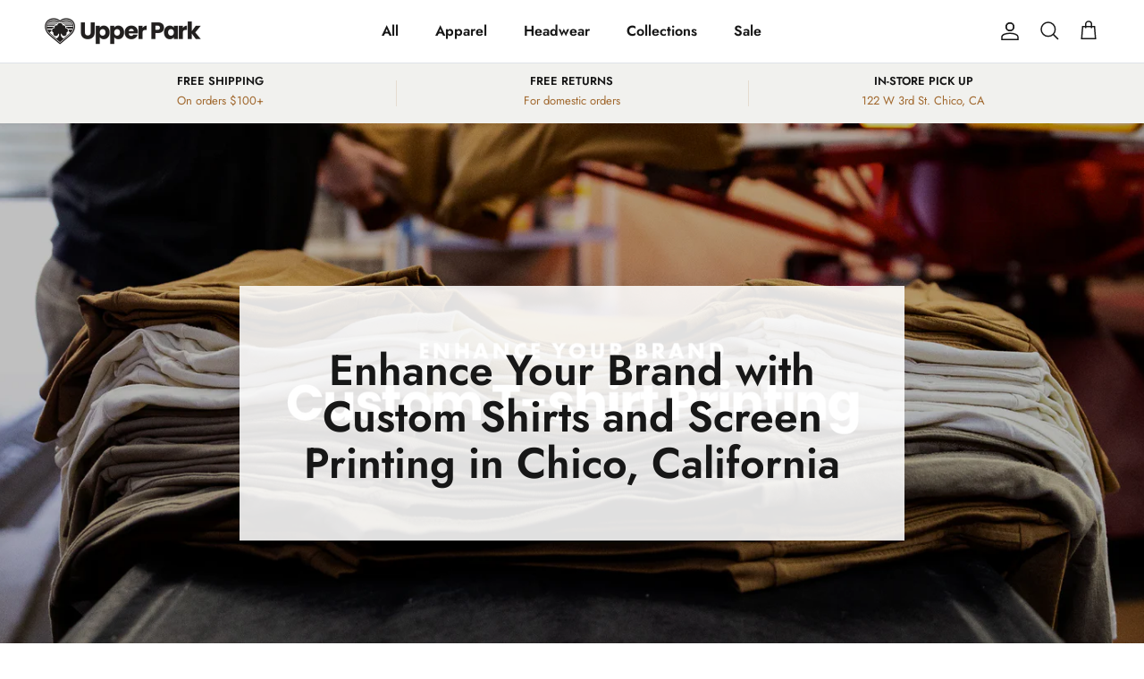

--- FILE ---
content_type: text/html; charset=utf-8
request_url: https://upperparkclothing.com/blogs/blog/enhance-your-brand-with-custom-shirts-and-screen-printing-in-chico-california
body_size: 37020
content:
<!doctype html>
<html class="no-js" lang="en" dir="ltr">
<head><meta charset="utf-8">
<meta name="viewport" content="width=device-width,initial-scale=1">
<title>Enhance Your Brand with Custom Shirts and Screen Printing in Chico, Ca &ndash; Upper Park</title><link rel="canonical" href="https://upperparkclothing.com/blogs/blog/enhance-your-brand-with-custom-shirts-and-screen-printing-in-chico-california"><link rel="icon" href="//upperparkclothing.com/cdn/shop/files/black-upper-park-tree-logo-favicon.png?crop=center&height=48&v=1718388672&width=48" type="image/png">
  <link rel="apple-touch-icon" href="//upperparkclothing.com/cdn/shop/files/black-upper-park-tree-logo-favicon.png?crop=center&height=180&v=1718388672&width=180"><meta name="description" content="Often we get asked if we do custom screen printing for clients. And the answer is most definitely yes. We’ve been making custom shirts since before we started Upper Park and it is a big part of our production line with projects big and small. Ready to move forward? Contact us today. Custom graphic shirts for Tiburon Fi"><meta property="og:site_name" content="Upper Park">
<meta property="og:url" content="https://upperparkclothing.com/blogs/blog/enhance-your-brand-with-custom-shirts-and-screen-printing-in-chico-california">
<meta property="og:title" content="Enhance Your Brand with Custom Shirts and Screen Printing in Chico, Ca">
<meta property="og:type" content="article">
<meta property="og:description" content="Often we get asked if we do custom screen printing for clients. And the answer is most definitely yes. We’ve been making custom shirts since before we started Upper Park and it is a big part of our production line with projects big and small. Ready to move forward? Contact us today. Custom graphic shirts for Tiburon Fi"><meta property="og:image" content="http://upperparkclothing.com/cdn/shop/articles/custom-shirt-printing-hero-with-text.jpg?crop=center&height=1200&v=1706210011&width=1200">
  <meta property="og:image:secure_url" content="https://upperparkclothing.com/cdn/shop/articles/custom-shirt-printing-hero-with-text.jpg?crop=center&height=1200&v=1706210011&width=1200">
  <meta property="og:image:width" content="2000">
  <meta property="og:image:height" content="1000"><meta name="twitter:card" content="summary_large_image">
<meta name="twitter:title" content="Enhance Your Brand with Custom Shirts and Screen Printing in Chico, Ca">
<meta name="twitter:description" content="Often we get asked if we do custom screen printing for clients. And the answer is most definitely yes. We’ve been making custom shirts since before we started Upper Park and it is a big part of our production line with projects big and small. Ready to move forward? Contact us today. Custom graphic shirts for Tiburon Fi">
<style>@font-face {
  font-family: Jost;
  font-weight: 400;
  font-style: normal;
  font-display: fallback;
  src: url("//upperparkclothing.com/cdn/fonts/jost/jost_n4.d47a1b6347ce4a4c9f437608011273009d91f2b7.woff2") format("woff2"),
       url("//upperparkclothing.com/cdn/fonts/jost/jost_n4.791c46290e672b3f85c3d1c651ef2efa3819eadd.woff") format("woff");
}
@font-face {
  font-family: Jost;
  font-weight: 700;
  font-style: normal;
  font-display: fallback;
  src: url("//upperparkclothing.com/cdn/fonts/jost/jost_n7.921dc18c13fa0b0c94c5e2517ffe06139c3615a3.woff2") format("woff2"),
       url("//upperparkclothing.com/cdn/fonts/jost/jost_n7.cbfc16c98c1e195f46c536e775e4e959c5f2f22b.woff") format("woff");
}
@font-face {
  font-family: Jost;
  font-weight: 500;
  font-style: normal;
  font-display: fallback;
  src: url("//upperparkclothing.com/cdn/fonts/jost/jost_n5.7c8497861ffd15f4e1284cd221f14658b0e95d61.woff2") format("woff2"),
       url("//upperparkclothing.com/cdn/fonts/jost/jost_n5.fb6a06896db583cc2df5ba1b30d9c04383119dd9.woff") format("woff");
}
@font-face {
  font-family: Jost;
  font-weight: 400;
  font-style: italic;
  font-display: fallback;
  src: url("//upperparkclothing.com/cdn/fonts/jost/jost_i4.b690098389649750ada222b9763d55796c5283a5.woff2") format("woff2"),
       url("//upperparkclothing.com/cdn/fonts/jost/jost_i4.fd766415a47e50b9e391ae7ec04e2ae25e7e28b0.woff") format("woff");
}
@font-face {
  font-family: Jost;
  font-weight: 700;
  font-style: italic;
  font-display: fallback;
  src: url("//upperparkclothing.com/cdn/fonts/jost/jost_i7.d8201b854e41e19d7ed9b1a31fe4fe71deea6d3f.woff2") format("woff2"),
       url("//upperparkclothing.com/cdn/fonts/jost/jost_i7.eae515c34e26b6c853efddc3fc0c552e0de63757.woff") format("woff");
}
@font-face {
  font-family: Jost;
  font-weight: 600;
  font-style: normal;
  font-display: fallback;
  src: url("//upperparkclothing.com/cdn/fonts/jost/jost_n6.ec1178db7a7515114a2d84e3dd680832b7af8b99.woff2") format("woff2"),
       url("//upperparkclothing.com/cdn/fonts/jost/jost_n6.b1178bb6bdd3979fef38e103a3816f6980aeaff9.woff") format("woff");
}
@font-face {
  font-family: Poppins;
  font-weight: 400;
  font-style: normal;
  font-display: fallback;
  src: url("//upperparkclothing.com/cdn/fonts/poppins/poppins_n4.0ba78fa5af9b0e1a374041b3ceaadf0a43b41362.woff2") format("woff2"),
       url("//upperparkclothing.com/cdn/fonts/poppins/poppins_n4.214741a72ff2596839fc9760ee7a770386cf16ca.woff") format("woff");
}
@font-face {
  font-family: Jost;
  font-weight: 600;
  font-style: normal;
  font-display: fallback;
  src: url("//upperparkclothing.com/cdn/fonts/jost/jost_n6.ec1178db7a7515114a2d84e3dd680832b7af8b99.woff2") format("woff2"),
       url("//upperparkclothing.com/cdn/fonts/jost/jost_n6.b1178bb6bdd3979fef38e103a3816f6980aeaff9.woff") format("woff");
}
@font-face {
  font-family: Jost;
  font-weight: 600;
  font-style: normal;
  font-display: fallback;
  src: url("//upperparkclothing.com/cdn/fonts/jost/jost_n6.ec1178db7a7515114a2d84e3dd680832b7af8b99.woff2") format("woff2"),
       url("//upperparkclothing.com/cdn/fonts/jost/jost_n6.b1178bb6bdd3979fef38e103a3816f6980aeaff9.woff") format("woff");
}
:root {
  --page-container-width:          1600px;
  --reading-container-width:       720px;
  --divider-opacity:               0.14;
  --gutter-large:                  30px;
  --gutter-desktop:                20px;
  --gutter-mobile:                 16px;
  --section-padding:               50px;
  --larger-section-padding:        80px;
  --larger-section-padding-mobile: 60px;
  --largest-section-padding:       110px;
  --aos-animate-duration:          0.6s;

  --base-font-family:              Jost, sans-serif;
  --base-font-weight:              400;
  --base-font-style:               normal;
  --heading-font-family:           Jost, sans-serif;
  --heading-font-weight:           600;
  --heading-font-style:            normal;
  --logo-font-family:              Poppins, sans-serif;
  --logo-font-weight:              400;
  --logo-font-style:               normal;
  --nav-font-family:               Jost, sans-serif;
  --nav-font-weight:               600;
  --nav-font-style:                normal;

  --base-text-size:16px;
  --base-line-height:              1.6;
  --input-text-size:16px;
  --smaller-text-size-1:13px;
  --smaller-text-size-2:14px;
  --smaller-text-size-3:13px;
  --smaller-text-size-4:12px;
  --larger-text-size:32px;
  --super-large-text-size:56px;
  --super-large-mobile-text-size:26px;
  --larger-mobile-text-size:26px;
  --logo-text-size:26px;--btn-letter-spacing: 0.08em;
    --btn-text-transform: uppercase;
    --button-text-size: 14px;
    --quickbuy-button-text-size: 13;
    --small-feature-link-font-size: 0.75em;
    --input-btn-padding-top:             1.2em;
    --input-btn-padding-bottom:          1.2em;--heading-text-transform:none;
  --nav-text-size:                      16px;
  --mobile-menu-font-weight:            600;

  --body-bg-color:                      255 255 255;
  --bg-color:                           255 255 255;
  --body-text-color:                    92 92 92;
  --text-color:                         92 92 92;

  --header-text-col:                    #171717;--header-text-hover-col:             var(--main-nav-link-hover-col);--header-bg-col:                     #ffffff;
  --heading-color:                     23 23 23;
  --body-heading-color:                23 23 23;
  --heading-divider-col:               #dfe3e8;

  --logo-col:                          #171717;
  --main-nav-bg:                       #ffffff;
  --main-nav-link-col:                 #5c5c5c;
  --main-nav-link-hover-col:           #a0672c;
  --main-nav-link-featured-col:        #b61d0f;

  --link-color:                        160 103 44;
  --body-link-color:                   160 103 44;

  --btn-bg-color:                        35 35 35;
  --btn-bg-hover-color:                  160 103 44;
  --btn-border-color:                    35 35 35;
  --btn-border-hover-color:              160 103 44;
  --btn-text-color:                      255 255 255;
  --btn-text-hover-color:                255 255 255;--btn-alt-bg-color:                    255 255 255;
  --btn-alt-text-color:                  35 35 35;
  --btn-alt-border-color:                35 35 35;
  --btn-alt-border-hover-color:          35 35 35;--btn-ter-bg-color:                    235 235 235;
  --btn-ter-text-color:                  41 41 41;
  --btn-ter-bg-hover-color:              35 35 35;
  --btn-ter-text-hover-color:            255 255 255;--btn-border-radius: 3px;--color-scheme-default:                             #ffffff;
  --color-scheme-default-color:                       255 255 255;
  --color-scheme-default-text-color:                  92 92 92;
  --color-scheme-default-head-color:                  23 23 23;
  --color-scheme-default-link-color:                  160 103 44;
  --color-scheme-default-btn-text-color:              255 255 255;
  --color-scheme-default-btn-text-hover-color:        255 255 255;
  --color-scheme-default-btn-bg-color:                35 35 35;
  --color-scheme-default-btn-bg-hover-color:          160 103 44;
  --color-scheme-default-btn-border-color:            35 35 35;
  --color-scheme-default-btn-border-hover-color:      160 103 44;
  --color-scheme-default-btn-alt-text-color:          35 35 35;
  --color-scheme-default-btn-alt-bg-color:            255 255 255;
  --color-scheme-default-btn-alt-border-color:        35 35 35;
  --color-scheme-default-btn-alt-border-hover-color:  35 35 35;

  --color-scheme-1:                             #f1f1ee;
  --color-scheme-1-color:                       241 241 238;
  --color-scheme-1-text-color:                  92 92 92;
  --color-scheme-1-head-color:                  23 23 23;
  --color-scheme-1-link-color:                  160 103 44;
  --color-scheme-1-btn-text-color:              255 255 255;
  --color-scheme-1-btn-text-hover-color:        255 255 255;
  --color-scheme-1-btn-bg-color:                35 35 35;
  --color-scheme-1-btn-bg-hover-color:          0 0 0;
  --color-scheme-1-btn-border-color:            35 35 35;
  --color-scheme-1-btn-border-hover-color:      0 0 0;
  --color-scheme-1-btn-alt-text-color:          35 35 35;
  --color-scheme-1-btn-alt-bg-color:            255 255 255;
  --color-scheme-1-btn-alt-border-color:        35 35 35;
  --color-scheme-1-btn-alt-border-hover-color:  35 35 35;

  --color-scheme-2:                             #e1e1e1;
  --color-scheme-2-color:                       225 225 225;
  --color-scheme-2-text-color:                  92 92 92;
  --color-scheme-2-head-color:                  23 23 23;
  --color-scheme-2-link-color:                  160 103 44;
  --color-scheme-2-btn-text-color:              255 255 255;
  --color-scheme-2-btn-text-hover-color:        255 255 255;
  --color-scheme-2-btn-bg-color:                35 35 35;
  --color-scheme-2-btn-bg-hover-color:          0 0 0;
  --color-scheme-2-btn-border-color:            35 35 35;
  --color-scheme-2-btn-border-hover-color:      0 0 0;
  --color-scheme-2-btn-alt-text-color:          35 35 35;
  --color-scheme-2-btn-alt-bg-color:            255 255 255;
  --color-scheme-2-btn-alt-border-color:        35 35 35;
  --color-scheme-2-btn-alt-border-hover-color:  35 35 35;

  /* Shop Pay payment terms */
  --payment-terms-background-color:    #ffffff;--quickbuy-bg: 255 255 255;--body-input-background-color:       rgb(var(--body-bg-color));
  --input-background-color:            rgb(var(--body-bg-color));
  --body-input-text-color:             var(--body-text-color);
  --input-text-color:                  var(--body-text-color);
  --body-input-border-color:           rgb(214, 214, 214);
  --input-border-color:                rgb(214, 214, 214);
  --input-border-color-hover:          rgb(165, 165, 165);
  --input-border-color-active:         rgb(92, 92, 92);

  --swatch-cross-svg:                  url("data:image/svg+xml,%3Csvg xmlns='http://www.w3.org/2000/svg' width='240' height='240' viewBox='0 0 24 24' fill='none' stroke='rgb(214, 214, 214)' stroke-width='0.09' preserveAspectRatio='none' %3E%3Cline x1='24' y1='0' x2='0' y2='24'%3E%3C/line%3E%3C/svg%3E");
  --swatch-cross-hover:                url("data:image/svg+xml,%3Csvg xmlns='http://www.w3.org/2000/svg' width='240' height='240' viewBox='0 0 24 24' fill='none' stroke='rgb(165, 165, 165)' stroke-width='0.09' preserveAspectRatio='none' %3E%3Cline x1='24' y1='0' x2='0' y2='24'%3E%3C/line%3E%3C/svg%3E");
  --swatch-cross-active:               url("data:image/svg+xml,%3Csvg xmlns='http://www.w3.org/2000/svg' width='240' height='240' viewBox='0 0 24 24' fill='none' stroke='rgb(92, 92, 92)' stroke-width='0.09' preserveAspectRatio='none' %3E%3Cline x1='24' y1='0' x2='0' y2='24'%3E%3C/line%3E%3C/svg%3E");

  --footer-divider-col:                #5c5c5c;
  --footer-text-col:                   233 233 233;
  --footer-heading-col:                233 233 233;
  --footer-bg:                         #231f20;--product-label-overlay-justify: flex-start;--product-label-overlay-align: flex-start;--product-label-overlay-reduction-text:   #ffffff;
  --product-label-overlay-reduction-bg:     #c20000;
  --product-label-overlay-stock-text:       #ffffff;
  --product-label-overlay-stock-bg:         #09728c;
  --product-label-overlay-new-text:         #ffffff;
  --product-label-overlay-new-bg:           #a0672c;
  --product-label-overlay-meta-text:        #ffffff;
  --product-label-overlay-meta-bg:          #bd2585;
  --product-label-sale-text:                #c20000;
  --product-label-sold-text:                #171717;
  --product-label-preorder-text:            #3ea36a;

  --product-block-crop-align:               center;

  
  --product-block-price-align:              flex-start;
  --product-block-price-item-margin-start:  initial;
  --product-block-price-item-margin-end:    .5rem;
  

  --collection-block-image-position:   center center;

  --swatch-picker-image-size:          40px;
  --swatch-crop-align:                 center center;

  --image-overlay-text-color:          255 255 255;--image-overlay-bg:                  rgba(0, 0, 0, 0.12);
  --image-overlay-shadow-start:        rgb(0 0 0 / 0.16);
  --image-overlay-box-opacity:         0.88;.image-overlay--bg-box .text-overlay .text-overlay__text {
      --image-overlay-box-bg: 255 255 255;
      --heading-color: var(--body-heading-color);
      --text-color: var(--body-text-color);
      --link-color: var(--body-link-color);
    }--product-inventory-ok-box-color:            #f2faf0;
  --product-inventory-ok-text-color:           #108043;
  --product-inventory-ok-icon-box-fill-color:  #fff;
  --product-inventory-low-box-color:           #fcf1cd;
  --product-inventory-low-text-color:          #dd9a1a;
  --product-inventory-low-icon-box-fill-color: #fff;
  --product-inventory-low-text-color-channels: 16, 128, 67;
  --product-inventory-ok-text-color-channels:  221, 154, 26;

  --rating-star-color: 160 103 44;
}::selection {
    background: rgb(var(--body-heading-color));
    color: rgb(var(--body-bg-color));
  }
  ::-moz-selection {
    background: rgb(var(--body-heading-color));
    color: rgb(var(--body-bg-color));
  }.use-color-scheme--default {
  --product-label-sale-text:           #c20000;
  --product-label-sold-text:           #171717;
  --product-label-preorder-text:       #3ea36a;
  --input-background-color:            rgb(var(--body-bg-color));
  --input-text-color:                  var(--body-input-text-color);
  --input-border-color:                rgb(214, 214, 214);
  --input-border-color-hover:          rgb(165, 165, 165);
  --input-border-color-active:         rgb(92, 92, 92);
}</style>

  <link href="//upperparkclothing.com/cdn/shop/t/6/assets/main.css?v=181073107730746733071716929493" rel="stylesheet" type="text/css" media="all" />
  <link href="//upperparkclothing.com/cdn/shop/t/6/assets/upc-global-2024.css?v=90454234859693952911749603105" rel="stylesheet" type="text/css" media="all" />
<link rel="stylesheet" href="//upperparkclothing.com/cdn/shop/t/6/assets/swatches.css?v=8309205812911480561756492977" media="print" onload="this.media='all'">
    <noscript><link rel="stylesheet" href="//upperparkclothing.com/cdn/shop/t/6/assets/swatches.css?v=8309205812911480561756492977"></noscript><link rel="preload" as="font" href="//upperparkclothing.com/cdn/fonts/jost/jost_n4.d47a1b6347ce4a4c9f437608011273009d91f2b7.woff2" type="font/woff2" crossorigin><link rel="preload" as="font" href="//upperparkclothing.com/cdn/fonts/jost/jost_n6.ec1178db7a7515114a2d84e3dd680832b7af8b99.woff2" type="font/woff2" crossorigin><script>
    document.documentElement.className = document.documentElement.className.replace('no-js', 'js');

    window.theme = {
      info: {
        name: 'Symmetry',
        version: '7.2.1'
      },
      device: {
        hasTouch: window.matchMedia('(any-pointer: coarse)').matches,
        hasHover: window.matchMedia('(hover: hover)').matches
      },
      mediaQueries: {
        md: '(min-width: 768px)',
        productMediaCarouselBreak: '(min-width: 1041px)'
      },
      routes: {
        base: 'https://upperparkclothing.com',
        cart: '/cart',
        cartAdd: '/cart/add.js',
        cartUpdate: '/cart/update.js',
        predictiveSearch: '/search/suggest'
      },
      strings: {
        cartTermsConfirmation: "You must agree to the terms and conditions before continuing.",
        cartItemsQuantityError: "You can only add [QUANTITY] of this item to your cart.",
        generalSearchViewAll: "View all search results",
        noStock: "Sold out",
        noVariant: "Unavailable",
        productsProductChooseA: "Choose a",
        generalSearchPages: "Pages",
        generalSearchNoResultsWithoutTerms: "Sorry, we couldnʼt find any results",
        shippingCalculator: {
          singleRate: "There is one shipping rate for this destination:",
          multipleRates: "There are multiple shipping rates for this destination:",
          noRates: "We do not ship to this destination."
        }
      },
      settings: {
        moneyWithCurrencyFormat: "${{amount}} USD",
        cartType: "drawer",
        afterAddToCart: "drawer",
        quickbuyStyle: "whole",
        externalLinksNewTab: true,
        internalLinksSmoothScroll: true
      }
    }

    theme.inlineNavigationCheck = function() {
      var pageHeader = document.querySelector('.pageheader'),
          inlineNavContainer = pageHeader.querySelector('.logo-area__left__inner'),
          inlineNav = inlineNavContainer.querySelector('.navigation--left');
      if (inlineNav && getComputedStyle(inlineNav).display != 'none') {
        var inlineMenuCentered = document.querySelector('.pageheader--layout-inline-menu-center'),
            logoContainer = document.querySelector('.logo-area__middle__inner');
        if(inlineMenuCentered) {
          var rightWidth = document.querySelector('.logo-area__right__inner').clientWidth,
              middleWidth = logoContainer.clientWidth,
              logoArea = document.querySelector('.logo-area'),
              computedLogoAreaStyle = getComputedStyle(logoArea),
              logoAreaInnerWidth = logoArea.clientWidth - Math.ceil(parseFloat(computedLogoAreaStyle.paddingLeft)) - Math.ceil(parseFloat(computedLogoAreaStyle.paddingRight)),
              availableNavWidth = logoAreaInnerWidth - Math.max(rightWidth, middleWidth) * 2 - 40;
          inlineNavContainer.style.maxWidth = availableNavWidth + 'px';
        }

        var firstInlineNavLink = inlineNav.querySelector('.navigation__item:first-child'),
            lastInlineNavLink = inlineNav.querySelector('.navigation__item:last-child');
        if (lastInlineNavLink) {
          var inlineNavWidth = null;
          if(document.querySelector('html[dir=rtl]')) {
            inlineNavWidth = firstInlineNavLink.offsetLeft - lastInlineNavLink.offsetLeft + firstInlineNavLink.offsetWidth;
          } else {
            inlineNavWidth = lastInlineNavLink.offsetLeft - firstInlineNavLink.offsetLeft + lastInlineNavLink.offsetWidth;
          }
          if (inlineNavContainer.offsetWidth >= inlineNavWidth) {
            pageHeader.classList.add('pageheader--layout-inline-permitted');
            var tallLogo = logoContainer.clientHeight > lastInlineNavLink.clientHeight + 20;
            if (tallLogo) {
              inlineNav.classList.add('navigation--tight-underline');
            } else {
              inlineNav.classList.remove('navigation--tight-underline');
            }
          } else {
            pageHeader.classList.remove('pageheader--layout-inline-permitted');
          }
        }
      }
    };

    theme.setInitialHeaderHeightProperty = () => {
      const section = document.querySelector('.section-header');
      if (section) {
        document.documentElement.style.setProperty('--theme-header-height', Math.ceil(section.clientHeight) + 'px');
      }
    };
  </script>

  <script src="//upperparkclothing.com/cdn/shop/t/6/assets/main.js?v=63521094751913525411716929493" defer></script>
    <script src="//upperparkclothing.com/cdn/shop/t/6/assets/animate-on-scroll.js?v=15249566486942820451716929493" defer></script>
    <link href="//upperparkclothing.com/cdn/shop/t/6/assets/animate-on-scroll.css?v=116824741000487223811716929493" rel="stylesheet" type="text/css" media="all" />
  

  <script>window.performance && window.performance.mark && window.performance.mark('shopify.content_for_header.start');</script><meta name="google-site-verification" content="-qAP7t54Vg9Kgy7RUN-mTwOSf7Jr1vf9jEAa_68H-uw">
<meta name="facebook-domain-verification" content="96q37f6e6paeyyblv1ddnlnvn5vnvy">
<meta name="facebook-domain-verification" content="6j8nxlhrj0tu3z1qy374mduwbwxic5">
<meta id="shopify-digital-wallet" name="shopify-digital-wallet" content="/2357657653/digital_wallets/dialog">
<meta name="shopify-checkout-api-token" content="e02ad2afce3602e93ed786b6b2202987">
<meta id="in-context-paypal-metadata" data-shop-id="2357657653" data-venmo-supported="false" data-environment="production" data-locale="en_US" data-paypal-v4="true" data-currency="USD">
<link rel="alternate" type="application/atom+xml" title="Feed" href="/blogs/blog.atom" />
<script async="async" src="/checkouts/internal/preloads.js?locale=en-US"></script>
<link rel="preconnect" href="https://shop.app" crossorigin="anonymous">
<script async="async" src="https://shop.app/checkouts/internal/preloads.js?locale=en-US&shop_id=2357657653" crossorigin="anonymous"></script>
<script id="apple-pay-shop-capabilities" type="application/json">{"shopId":2357657653,"countryCode":"US","currencyCode":"USD","merchantCapabilities":["supports3DS"],"merchantId":"gid:\/\/shopify\/Shop\/2357657653","merchantName":"Upper Park","requiredBillingContactFields":["postalAddress","email"],"requiredShippingContactFields":["postalAddress","email"],"shippingType":"shipping","supportedNetworks":["visa","masterCard","amex","discover","elo","jcb"],"total":{"type":"pending","label":"Upper Park","amount":"1.00"},"shopifyPaymentsEnabled":true,"supportsSubscriptions":true}</script>
<script id="shopify-features" type="application/json">{"accessToken":"e02ad2afce3602e93ed786b6b2202987","betas":["rich-media-storefront-analytics"],"domain":"upperparkclothing.com","predictiveSearch":true,"shopId":2357657653,"locale":"en"}</script>
<script>var Shopify = Shopify || {};
Shopify.shop = "upr-prk.myshopify.com";
Shopify.locale = "en";
Shopify.currency = {"active":"USD","rate":"1.0"};
Shopify.country = "US";
Shopify.theme = {"name":"Upper Park Symmetry","id":141674250462,"schema_name":"Symmetry","schema_version":"7.2.1","theme_store_id":568,"role":"main"};
Shopify.theme.handle = "null";
Shopify.theme.style = {"id":null,"handle":null};
Shopify.cdnHost = "upperparkclothing.com/cdn";
Shopify.routes = Shopify.routes || {};
Shopify.routes.root = "/";</script>
<script type="module">!function(o){(o.Shopify=o.Shopify||{}).modules=!0}(window);</script>
<script>!function(o){function n(){var o=[];function n(){o.push(Array.prototype.slice.apply(arguments))}return n.q=o,n}var t=o.Shopify=o.Shopify||{};t.loadFeatures=n(),t.autoloadFeatures=n()}(window);</script>
<script>
  window.ShopifyPay = window.ShopifyPay || {};
  window.ShopifyPay.apiHost = "shop.app\/pay";
  window.ShopifyPay.redirectState = null;
</script>
<script id="shop-js-analytics" type="application/json">{"pageType":"article"}</script>
<script defer="defer" async type="module" src="//upperparkclothing.com/cdn/shopifycloud/shop-js/modules/v2/client.init-shop-cart-sync_C5BV16lS.en.esm.js"></script>
<script defer="defer" async type="module" src="//upperparkclothing.com/cdn/shopifycloud/shop-js/modules/v2/chunk.common_CygWptCX.esm.js"></script>
<script type="module">
  await import("//upperparkclothing.com/cdn/shopifycloud/shop-js/modules/v2/client.init-shop-cart-sync_C5BV16lS.en.esm.js");
await import("//upperparkclothing.com/cdn/shopifycloud/shop-js/modules/v2/chunk.common_CygWptCX.esm.js");

  window.Shopify.SignInWithShop?.initShopCartSync?.({"fedCMEnabled":true,"windoidEnabled":true});

</script>
<script>
  window.Shopify = window.Shopify || {};
  if (!window.Shopify.featureAssets) window.Shopify.featureAssets = {};
  window.Shopify.featureAssets['shop-js'] = {"shop-cart-sync":["modules/v2/client.shop-cart-sync_ZFArdW7E.en.esm.js","modules/v2/chunk.common_CygWptCX.esm.js"],"init-fed-cm":["modules/v2/client.init-fed-cm_CmiC4vf6.en.esm.js","modules/v2/chunk.common_CygWptCX.esm.js"],"shop-button":["modules/v2/client.shop-button_tlx5R9nI.en.esm.js","modules/v2/chunk.common_CygWptCX.esm.js"],"shop-cash-offers":["modules/v2/client.shop-cash-offers_DOA2yAJr.en.esm.js","modules/v2/chunk.common_CygWptCX.esm.js","modules/v2/chunk.modal_D71HUcav.esm.js"],"init-windoid":["modules/v2/client.init-windoid_sURxWdc1.en.esm.js","modules/v2/chunk.common_CygWptCX.esm.js"],"shop-toast-manager":["modules/v2/client.shop-toast-manager_ClPi3nE9.en.esm.js","modules/v2/chunk.common_CygWptCX.esm.js"],"init-shop-email-lookup-coordinator":["modules/v2/client.init-shop-email-lookup-coordinator_B8hsDcYM.en.esm.js","modules/v2/chunk.common_CygWptCX.esm.js"],"init-shop-cart-sync":["modules/v2/client.init-shop-cart-sync_C5BV16lS.en.esm.js","modules/v2/chunk.common_CygWptCX.esm.js"],"avatar":["modules/v2/client.avatar_BTnouDA3.en.esm.js"],"pay-button":["modules/v2/client.pay-button_FdsNuTd3.en.esm.js","modules/v2/chunk.common_CygWptCX.esm.js"],"init-customer-accounts":["modules/v2/client.init-customer-accounts_DxDtT_ad.en.esm.js","modules/v2/client.shop-login-button_C5VAVYt1.en.esm.js","modules/v2/chunk.common_CygWptCX.esm.js","modules/v2/chunk.modal_D71HUcav.esm.js"],"init-shop-for-new-customer-accounts":["modules/v2/client.init-shop-for-new-customer-accounts_ChsxoAhi.en.esm.js","modules/v2/client.shop-login-button_C5VAVYt1.en.esm.js","modules/v2/chunk.common_CygWptCX.esm.js","modules/v2/chunk.modal_D71HUcav.esm.js"],"shop-login-button":["modules/v2/client.shop-login-button_C5VAVYt1.en.esm.js","modules/v2/chunk.common_CygWptCX.esm.js","modules/v2/chunk.modal_D71HUcav.esm.js"],"init-customer-accounts-sign-up":["modules/v2/client.init-customer-accounts-sign-up_CPSyQ0Tj.en.esm.js","modules/v2/client.shop-login-button_C5VAVYt1.en.esm.js","modules/v2/chunk.common_CygWptCX.esm.js","modules/v2/chunk.modal_D71HUcav.esm.js"],"shop-follow-button":["modules/v2/client.shop-follow-button_Cva4Ekp9.en.esm.js","modules/v2/chunk.common_CygWptCX.esm.js","modules/v2/chunk.modal_D71HUcav.esm.js"],"checkout-modal":["modules/v2/client.checkout-modal_BPM8l0SH.en.esm.js","modules/v2/chunk.common_CygWptCX.esm.js","modules/v2/chunk.modal_D71HUcav.esm.js"],"lead-capture":["modules/v2/client.lead-capture_Bi8yE_yS.en.esm.js","modules/v2/chunk.common_CygWptCX.esm.js","modules/v2/chunk.modal_D71HUcav.esm.js"],"shop-login":["modules/v2/client.shop-login_D6lNrXab.en.esm.js","modules/v2/chunk.common_CygWptCX.esm.js","modules/v2/chunk.modal_D71HUcav.esm.js"],"payment-terms":["modules/v2/client.payment-terms_CZxnsJam.en.esm.js","modules/v2/chunk.common_CygWptCX.esm.js","modules/v2/chunk.modal_D71HUcav.esm.js"]};
</script>
<script id="__st">var __st={"a":2357657653,"offset":-28800,"reqid":"139d7178-fb82-4d0b-bd84-2fb6e5cde04c-1768776036","pageurl":"upperparkclothing.com\/blogs\/blog\/enhance-your-brand-with-custom-shirts-and-screen-printing-in-chico-california","s":"articles-589913391326","u":"010bbc8dd928","p":"article","rtyp":"article","rid":589913391326};</script>
<script>window.ShopifyPaypalV4VisibilityTracking = true;</script>
<script id="captcha-bootstrap">!function(){'use strict';const t='contact',e='account',n='new_comment',o=[[t,t],['blogs',n],['comments',n],[t,'customer']],c=[[e,'customer_login'],[e,'guest_login'],[e,'recover_customer_password'],[e,'create_customer']],r=t=>t.map((([t,e])=>`form[action*='/${t}']:not([data-nocaptcha='true']) input[name='form_type'][value='${e}']`)).join(','),a=t=>()=>t?[...document.querySelectorAll(t)].map((t=>t.form)):[];function s(){const t=[...o],e=r(t);return a(e)}const i='password',u='form_key',d=['recaptcha-v3-token','g-recaptcha-response','h-captcha-response',i],f=()=>{try{return window.sessionStorage}catch{return}},m='__shopify_v',_=t=>t.elements[u];function p(t,e,n=!1){try{const o=window.sessionStorage,c=JSON.parse(o.getItem(e)),{data:r}=function(t){const{data:e,action:n}=t;return t[m]||n?{data:e,action:n}:{data:t,action:n}}(c);for(const[e,n]of Object.entries(r))t.elements[e]&&(t.elements[e].value=n);n&&o.removeItem(e)}catch(o){console.error('form repopulation failed',{error:o})}}const l='form_type',E='cptcha';function T(t){t.dataset[E]=!0}const w=window,h=w.document,L='Shopify',v='ce_forms',y='captcha';let A=!1;((t,e)=>{const n=(g='f06e6c50-85a8-45c8-87d0-21a2b65856fe',I='https://cdn.shopify.com/shopifycloud/storefront-forms-hcaptcha/ce_storefront_forms_captcha_hcaptcha.v1.5.2.iife.js',D={infoText:'Protected by hCaptcha',privacyText:'Privacy',termsText:'Terms'},(t,e,n)=>{const o=w[L][v],c=o.bindForm;if(c)return c(t,g,e,D).then(n);var r;o.q.push([[t,g,e,D],n]),r=I,A||(h.body.append(Object.assign(h.createElement('script'),{id:'captcha-provider',async:!0,src:r})),A=!0)});var g,I,D;w[L]=w[L]||{},w[L][v]=w[L][v]||{},w[L][v].q=[],w[L][y]=w[L][y]||{},w[L][y].protect=function(t,e){n(t,void 0,e),T(t)},Object.freeze(w[L][y]),function(t,e,n,w,h,L){const[v,y,A,g]=function(t,e,n){const i=e?o:[],u=t?c:[],d=[...i,...u],f=r(d),m=r(i),_=r(d.filter((([t,e])=>n.includes(e))));return[a(f),a(m),a(_),s()]}(w,h,L),I=t=>{const e=t.target;return e instanceof HTMLFormElement?e:e&&e.form},D=t=>v().includes(t);t.addEventListener('submit',(t=>{const e=I(t);if(!e)return;const n=D(e)&&!e.dataset.hcaptchaBound&&!e.dataset.recaptchaBound,o=_(e),c=g().includes(e)&&(!o||!o.value);(n||c)&&t.preventDefault(),c&&!n&&(function(t){try{if(!f())return;!function(t){const e=f();if(!e)return;const n=_(t);if(!n)return;const o=n.value;o&&e.removeItem(o)}(t);const e=Array.from(Array(32),(()=>Math.random().toString(36)[2])).join('');!function(t,e){_(t)||t.append(Object.assign(document.createElement('input'),{type:'hidden',name:u})),t.elements[u].value=e}(t,e),function(t,e){const n=f();if(!n)return;const o=[...t.querySelectorAll(`input[type='${i}']`)].map((({name:t})=>t)),c=[...d,...o],r={};for(const[a,s]of new FormData(t).entries())c.includes(a)||(r[a]=s);n.setItem(e,JSON.stringify({[m]:1,action:t.action,data:r}))}(t,e)}catch(e){console.error('failed to persist form',e)}}(e),e.submit())}));const S=(t,e)=>{t&&!t.dataset[E]&&(n(t,e.some((e=>e===t))),T(t))};for(const o of['focusin','change'])t.addEventListener(o,(t=>{const e=I(t);D(e)&&S(e,y())}));const B=e.get('form_key'),M=e.get(l),P=B&&M;t.addEventListener('DOMContentLoaded',(()=>{const t=y();if(P)for(const e of t)e.elements[l].value===M&&p(e,B);[...new Set([...A(),...v().filter((t=>'true'===t.dataset.shopifyCaptcha))])].forEach((e=>S(e,t)))}))}(h,new URLSearchParams(w.location.search),n,t,e,['guest_login'])})(!0,!0)}();</script>
<script integrity="sha256-4kQ18oKyAcykRKYeNunJcIwy7WH5gtpwJnB7kiuLZ1E=" data-source-attribution="shopify.loadfeatures" defer="defer" src="//upperparkclothing.com/cdn/shopifycloud/storefront/assets/storefront/load_feature-a0a9edcb.js" crossorigin="anonymous"></script>
<script crossorigin="anonymous" defer="defer" src="//upperparkclothing.com/cdn/shopifycloud/storefront/assets/shopify_pay/storefront-65b4c6d7.js?v=20250812"></script>
<script data-source-attribution="shopify.dynamic_checkout.dynamic.init">var Shopify=Shopify||{};Shopify.PaymentButton=Shopify.PaymentButton||{isStorefrontPortableWallets:!0,init:function(){window.Shopify.PaymentButton.init=function(){};var t=document.createElement("script");t.src="https://upperparkclothing.com/cdn/shopifycloud/portable-wallets/latest/portable-wallets.en.js",t.type="module",document.head.appendChild(t)}};
</script>
<script data-source-attribution="shopify.dynamic_checkout.buyer_consent">
  function portableWalletsHideBuyerConsent(e){var t=document.getElementById("shopify-buyer-consent"),n=document.getElementById("shopify-subscription-policy-button");t&&n&&(t.classList.add("hidden"),t.setAttribute("aria-hidden","true"),n.removeEventListener("click",e))}function portableWalletsShowBuyerConsent(e){var t=document.getElementById("shopify-buyer-consent"),n=document.getElementById("shopify-subscription-policy-button");t&&n&&(t.classList.remove("hidden"),t.removeAttribute("aria-hidden"),n.addEventListener("click",e))}window.Shopify?.PaymentButton&&(window.Shopify.PaymentButton.hideBuyerConsent=portableWalletsHideBuyerConsent,window.Shopify.PaymentButton.showBuyerConsent=portableWalletsShowBuyerConsent);
</script>
<script data-source-attribution="shopify.dynamic_checkout.cart.bootstrap">document.addEventListener("DOMContentLoaded",(function(){function t(){return document.querySelector("shopify-accelerated-checkout-cart, shopify-accelerated-checkout")}if(t())Shopify.PaymentButton.init();else{new MutationObserver((function(e,n){t()&&(Shopify.PaymentButton.init(),n.disconnect())})).observe(document.body,{childList:!0,subtree:!0})}}));
</script>
<link id="shopify-accelerated-checkout-styles" rel="stylesheet" media="screen" href="https://upperparkclothing.com/cdn/shopifycloud/portable-wallets/latest/accelerated-checkout-backwards-compat.css" crossorigin="anonymous">
<style id="shopify-accelerated-checkout-cart">
        #shopify-buyer-consent {
  margin-top: 1em;
  display: inline-block;
  width: 100%;
}

#shopify-buyer-consent.hidden {
  display: none;
}

#shopify-subscription-policy-button {
  background: none;
  border: none;
  padding: 0;
  text-decoration: underline;
  font-size: inherit;
  cursor: pointer;
}

#shopify-subscription-policy-button::before {
  box-shadow: none;
}

      </style>

<script>window.performance && window.performance.mark && window.performance.mark('shopify.content_for_header.end');</script>
<!-- CC Custom Head Start --><meta name="p:domain_verify" content="4e94d24804d24f4cd84a36e9d2d15bde"><!-- CC Custom Head End --><script src="https://ajax.googleapis.com/ajax/libs/jquery/3.7.1/jquery.min.js"></script>
 <script src="//upperparkclothing.com/cdn/shop/t/6/assets/upc-global-js.js?v=86753255940398087551744904476" defer></script>
  
<link href="https://monorail-edge.shopifysvc.com" rel="dns-prefetch">
<script>(function(){if ("sendBeacon" in navigator && "performance" in window) {try {var session_token_from_headers = performance.getEntriesByType('navigation')[0].serverTiming.find(x => x.name == '_s').description;} catch {var session_token_from_headers = undefined;}var session_cookie_matches = document.cookie.match(/_shopify_s=([^;]*)/);var session_token_from_cookie = session_cookie_matches && session_cookie_matches.length === 2 ? session_cookie_matches[1] : "";var session_token = session_token_from_headers || session_token_from_cookie || "";function handle_abandonment_event(e) {var entries = performance.getEntries().filter(function(entry) {return /monorail-edge.shopifysvc.com/.test(entry.name);});if (!window.abandonment_tracked && entries.length === 0) {window.abandonment_tracked = true;var currentMs = Date.now();var navigation_start = performance.timing.navigationStart;var payload = {shop_id: 2357657653,url: window.location.href,navigation_start,duration: currentMs - navigation_start,session_token,page_type: "article"};window.navigator.sendBeacon("https://monorail-edge.shopifysvc.com/v1/produce", JSON.stringify({schema_id: "online_store_buyer_site_abandonment/1.1",payload: payload,metadata: {event_created_at_ms: currentMs,event_sent_at_ms: currentMs}}));}}window.addEventListener('pagehide', handle_abandonment_event);}}());</script>
<script id="web-pixels-manager-setup">(function e(e,d,r,n,o){if(void 0===o&&(o={}),!Boolean(null===(a=null===(i=window.Shopify)||void 0===i?void 0:i.analytics)||void 0===a?void 0:a.replayQueue)){var i,a;window.Shopify=window.Shopify||{};var t=window.Shopify;t.analytics=t.analytics||{};var s=t.analytics;s.replayQueue=[],s.publish=function(e,d,r){return s.replayQueue.push([e,d,r]),!0};try{self.performance.mark("wpm:start")}catch(e){}var l=function(){var e={modern:/Edge?\/(1{2}[4-9]|1[2-9]\d|[2-9]\d{2}|\d{4,})\.\d+(\.\d+|)|Firefox\/(1{2}[4-9]|1[2-9]\d|[2-9]\d{2}|\d{4,})\.\d+(\.\d+|)|Chrom(ium|e)\/(9{2}|\d{3,})\.\d+(\.\d+|)|(Maci|X1{2}).+ Version\/(15\.\d+|(1[6-9]|[2-9]\d|\d{3,})\.\d+)([,.]\d+|)( \(\w+\)|)( Mobile\/\w+|) Safari\/|Chrome.+OPR\/(9{2}|\d{3,})\.\d+\.\d+|(CPU[ +]OS|iPhone[ +]OS|CPU[ +]iPhone|CPU IPhone OS|CPU iPad OS)[ +]+(15[._]\d+|(1[6-9]|[2-9]\d|\d{3,})[._]\d+)([._]\d+|)|Android:?[ /-](13[3-9]|1[4-9]\d|[2-9]\d{2}|\d{4,})(\.\d+|)(\.\d+|)|Android.+Firefox\/(13[5-9]|1[4-9]\d|[2-9]\d{2}|\d{4,})\.\d+(\.\d+|)|Android.+Chrom(ium|e)\/(13[3-9]|1[4-9]\d|[2-9]\d{2}|\d{4,})\.\d+(\.\d+|)|SamsungBrowser\/([2-9]\d|\d{3,})\.\d+/,legacy:/Edge?\/(1[6-9]|[2-9]\d|\d{3,})\.\d+(\.\d+|)|Firefox\/(5[4-9]|[6-9]\d|\d{3,})\.\d+(\.\d+|)|Chrom(ium|e)\/(5[1-9]|[6-9]\d|\d{3,})\.\d+(\.\d+|)([\d.]+$|.*Safari\/(?![\d.]+ Edge\/[\d.]+$))|(Maci|X1{2}).+ Version\/(10\.\d+|(1[1-9]|[2-9]\d|\d{3,})\.\d+)([,.]\d+|)( \(\w+\)|)( Mobile\/\w+|) Safari\/|Chrome.+OPR\/(3[89]|[4-9]\d|\d{3,})\.\d+\.\d+|(CPU[ +]OS|iPhone[ +]OS|CPU[ +]iPhone|CPU IPhone OS|CPU iPad OS)[ +]+(10[._]\d+|(1[1-9]|[2-9]\d|\d{3,})[._]\d+)([._]\d+|)|Android:?[ /-](13[3-9]|1[4-9]\d|[2-9]\d{2}|\d{4,})(\.\d+|)(\.\d+|)|Mobile Safari.+OPR\/([89]\d|\d{3,})\.\d+\.\d+|Android.+Firefox\/(13[5-9]|1[4-9]\d|[2-9]\d{2}|\d{4,})\.\d+(\.\d+|)|Android.+Chrom(ium|e)\/(13[3-9]|1[4-9]\d|[2-9]\d{2}|\d{4,})\.\d+(\.\d+|)|Android.+(UC? ?Browser|UCWEB|U3)[ /]?(15\.([5-9]|\d{2,})|(1[6-9]|[2-9]\d|\d{3,})\.\d+)\.\d+|SamsungBrowser\/(5\.\d+|([6-9]|\d{2,})\.\d+)|Android.+MQ{2}Browser\/(14(\.(9|\d{2,})|)|(1[5-9]|[2-9]\d|\d{3,})(\.\d+|))(\.\d+|)|K[Aa][Ii]OS\/(3\.\d+|([4-9]|\d{2,})\.\d+)(\.\d+|)/},d=e.modern,r=e.legacy,n=navigator.userAgent;return n.match(d)?"modern":n.match(r)?"legacy":"unknown"}(),u="modern"===l?"modern":"legacy",c=(null!=n?n:{modern:"",legacy:""})[u],f=function(e){return[e.baseUrl,"/wpm","/b",e.hashVersion,"modern"===e.buildTarget?"m":"l",".js"].join("")}({baseUrl:d,hashVersion:r,buildTarget:u}),m=function(e){var d=e.version,r=e.bundleTarget,n=e.surface,o=e.pageUrl,i=e.monorailEndpoint;return{emit:function(e){var a=e.status,t=e.errorMsg,s=(new Date).getTime(),l=JSON.stringify({metadata:{event_sent_at_ms:s},events:[{schema_id:"web_pixels_manager_load/3.1",payload:{version:d,bundle_target:r,page_url:o,status:a,surface:n,error_msg:t},metadata:{event_created_at_ms:s}}]});if(!i)return console&&console.warn&&console.warn("[Web Pixels Manager] No Monorail endpoint provided, skipping logging."),!1;try{return self.navigator.sendBeacon.bind(self.navigator)(i,l)}catch(e){}var u=new XMLHttpRequest;try{return u.open("POST",i,!0),u.setRequestHeader("Content-Type","text/plain"),u.send(l),!0}catch(e){return console&&console.warn&&console.warn("[Web Pixels Manager] Got an unhandled error while logging to Monorail."),!1}}}}({version:r,bundleTarget:l,surface:e.surface,pageUrl:self.location.href,monorailEndpoint:e.monorailEndpoint});try{o.browserTarget=l,function(e){var d=e.src,r=e.async,n=void 0===r||r,o=e.onload,i=e.onerror,a=e.sri,t=e.scriptDataAttributes,s=void 0===t?{}:t,l=document.createElement("script"),u=document.querySelector("head"),c=document.querySelector("body");if(l.async=n,l.src=d,a&&(l.integrity=a,l.crossOrigin="anonymous"),s)for(var f in s)if(Object.prototype.hasOwnProperty.call(s,f))try{l.dataset[f]=s[f]}catch(e){}if(o&&l.addEventListener("load",o),i&&l.addEventListener("error",i),u)u.appendChild(l);else{if(!c)throw new Error("Did not find a head or body element to append the script");c.appendChild(l)}}({src:f,async:!0,onload:function(){if(!function(){var e,d;return Boolean(null===(d=null===(e=window.Shopify)||void 0===e?void 0:e.analytics)||void 0===d?void 0:d.initialized)}()){var d=window.webPixelsManager.init(e)||void 0;if(d){var r=window.Shopify.analytics;r.replayQueue.forEach((function(e){var r=e[0],n=e[1],o=e[2];d.publishCustomEvent(r,n,o)})),r.replayQueue=[],r.publish=d.publishCustomEvent,r.visitor=d.visitor,r.initialized=!0}}},onerror:function(){return m.emit({status:"failed",errorMsg:"".concat(f," has failed to load")})},sri:function(e){var d=/^sha384-[A-Za-z0-9+/=]+$/;return"string"==typeof e&&d.test(e)}(c)?c:"",scriptDataAttributes:o}),m.emit({status:"loading"})}catch(e){m.emit({status:"failed",errorMsg:(null==e?void 0:e.message)||"Unknown error"})}}})({shopId: 2357657653,storefrontBaseUrl: "https://upperparkclothing.com",extensionsBaseUrl: "https://extensions.shopifycdn.com/cdn/shopifycloud/web-pixels-manager",monorailEndpoint: "https://monorail-edge.shopifysvc.com/unstable/produce_batch",surface: "storefront-renderer",enabledBetaFlags: ["2dca8a86"],webPixelsConfigList: [{"id":"583434462","configuration":"{\"tagID\":\"2613999154553\"}","eventPayloadVersion":"v1","runtimeContext":"STRICT","scriptVersion":"18031546ee651571ed29edbe71a3550b","type":"APP","apiClientId":3009811,"privacyPurposes":["ANALYTICS","MARKETING","SALE_OF_DATA"],"dataSharingAdjustments":{"protectedCustomerApprovalScopes":["read_customer_address","read_customer_email","read_customer_name","read_customer_personal_data","read_customer_phone"]}},{"id":"487325918","configuration":"{\"config\":\"{\\\"google_tag_ids\\\":[\\\"G-W5JD53FFGG\\\",\\\"AW-963064248\\\",\\\"GT-5TGH58Z\\\"],\\\"target_country\\\":\\\"US\\\",\\\"gtag_events\\\":[{\\\"type\\\":\\\"begin_checkout\\\",\\\"action_label\\\":[\\\"G-W5JD53FFGG\\\",\\\"AW-963064248\\\/sZnPCIG_l8caELjjnMsD\\\"]},{\\\"type\\\":\\\"search\\\",\\\"action_label\\\":[\\\"G-W5JD53FFGG\\\",\\\"AW-963064248\\\/3TVWCI2_l8caELjjnMsD\\\"]},{\\\"type\\\":\\\"view_item\\\",\\\"action_label\\\":[\\\"G-W5JD53FFGG\\\",\\\"AW-963064248\\\/JdXOCIq_l8caELjjnMsD\\\",\\\"MC-8DMNPCTXCG\\\"]},{\\\"type\\\":\\\"purchase\\\",\\\"action_label\\\":[\\\"G-W5JD53FFGG\\\",\\\"AW-963064248\\\/tOw1CP6-l8caELjjnMsD\\\",\\\"MC-8DMNPCTXCG\\\"]},{\\\"type\\\":\\\"page_view\\\",\\\"action_label\\\":[\\\"G-W5JD53FFGG\\\",\\\"AW-963064248\\\/oVioCIe_l8caELjjnMsD\\\",\\\"MC-8DMNPCTXCG\\\"]},{\\\"type\\\":\\\"add_payment_info\\\",\\\"action_label\\\":[\\\"G-W5JD53FFGG\\\",\\\"AW-963064248\\\/Yse_COPHl8caELjjnMsD\\\"]},{\\\"type\\\":\\\"add_to_cart\\\",\\\"action_label\\\":[\\\"G-W5JD53FFGG\\\",\\\"AW-963064248\\\/3CF9CIS_l8caELjjnMsD\\\"]}],\\\"enable_monitoring_mode\\\":false}\"}","eventPayloadVersion":"v1","runtimeContext":"OPEN","scriptVersion":"b2a88bafab3e21179ed38636efcd8a93","type":"APP","apiClientId":1780363,"privacyPurposes":[],"dataSharingAdjustments":{"protectedCustomerApprovalScopes":["read_customer_address","read_customer_email","read_customer_name","read_customer_personal_data","read_customer_phone"]}},{"id":"407109854","configuration":"{\"pixelCode\":\"CCHQT13C77UE88QT4EQ0\"}","eventPayloadVersion":"v1","runtimeContext":"STRICT","scriptVersion":"22e92c2ad45662f435e4801458fb78cc","type":"APP","apiClientId":4383523,"privacyPurposes":["ANALYTICS","MARKETING","SALE_OF_DATA"],"dataSharingAdjustments":{"protectedCustomerApprovalScopes":["read_customer_address","read_customer_email","read_customer_name","read_customer_personal_data","read_customer_phone"]}},{"id":"217055454","configuration":"{\"pixel_id\":\"643750300781770\",\"pixel_type\":\"facebook_pixel\",\"metaapp_system_user_token\":\"-\"}","eventPayloadVersion":"v1","runtimeContext":"OPEN","scriptVersion":"ca16bc87fe92b6042fbaa3acc2fbdaa6","type":"APP","apiClientId":2329312,"privacyPurposes":["ANALYTICS","MARKETING","SALE_OF_DATA"],"dataSharingAdjustments":{"protectedCustomerApprovalScopes":["read_customer_address","read_customer_email","read_customer_name","read_customer_personal_data","read_customer_phone"]}},{"id":"57475294","eventPayloadVersion":"v1","runtimeContext":"LAX","scriptVersion":"1","type":"CUSTOM","privacyPurposes":["MARKETING"],"name":"Meta pixel (migrated)"},{"id":"shopify-app-pixel","configuration":"{}","eventPayloadVersion":"v1","runtimeContext":"STRICT","scriptVersion":"0450","apiClientId":"shopify-pixel","type":"APP","privacyPurposes":["ANALYTICS","MARKETING"]},{"id":"shopify-custom-pixel","eventPayloadVersion":"v1","runtimeContext":"LAX","scriptVersion":"0450","apiClientId":"shopify-pixel","type":"CUSTOM","privacyPurposes":["ANALYTICS","MARKETING"]}],isMerchantRequest: false,initData: {"shop":{"name":"Upper Park","paymentSettings":{"currencyCode":"USD"},"myshopifyDomain":"upr-prk.myshopify.com","countryCode":"US","storefrontUrl":"https:\/\/upperparkclothing.com"},"customer":null,"cart":null,"checkout":null,"productVariants":[],"purchasingCompany":null},},"https://upperparkclothing.com/cdn","fcfee988w5aeb613cpc8e4bc33m6693e112",{"modern":"","legacy":""},{"shopId":"2357657653","storefrontBaseUrl":"https:\/\/upperparkclothing.com","extensionBaseUrl":"https:\/\/extensions.shopifycdn.com\/cdn\/shopifycloud\/web-pixels-manager","surface":"storefront-renderer","enabledBetaFlags":"[\"2dca8a86\"]","isMerchantRequest":"false","hashVersion":"fcfee988w5aeb613cpc8e4bc33m6693e112","publish":"custom","events":"[[\"page_viewed\",{}]]"});</script><script>
  window.ShopifyAnalytics = window.ShopifyAnalytics || {};
  window.ShopifyAnalytics.meta = window.ShopifyAnalytics.meta || {};
  window.ShopifyAnalytics.meta.currency = 'USD';
  var meta = {"page":{"pageType":"article","resourceType":"article","resourceId":589913391326,"requestId":"139d7178-fb82-4d0b-bd84-2fb6e5cde04c-1768776036"}};
  for (var attr in meta) {
    window.ShopifyAnalytics.meta[attr] = meta[attr];
  }
</script>
<script class="analytics">
  (function () {
    var customDocumentWrite = function(content) {
      var jquery = null;

      if (window.jQuery) {
        jquery = window.jQuery;
      } else if (window.Checkout && window.Checkout.$) {
        jquery = window.Checkout.$;
      }

      if (jquery) {
        jquery('body').append(content);
      }
    };

    var hasLoggedConversion = function(token) {
      if (token) {
        return document.cookie.indexOf('loggedConversion=' + token) !== -1;
      }
      return false;
    }

    var setCookieIfConversion = function(token) {
      if (token) {
        var twoMonthsFromNow = new Date(Date.now());
        twoMonthsFromNow.setMonth(twoMonthsFromNow.getMonth() + 2);

        document.cookie = 'loggedConversion=' + token + '; expires=' + twoMonthsFromNow;
      }
    }

    var trekkie = window.ShopifyAnalytics.lib = window.trekkie = window.trekkie || [];
    if (trekkie.integrations) {
      return;
    }
    trekkie.methods = [
      'identify',
      'page',
      'ready',
      'track',
      'trackForm',
      'trackLink'
    ];
    trekkie.factory = function(method) {
      return function() {
        var args = Array.prototype.slice.call(arguments);
        args.unshift(method);
        trekkie.push(args);
        return trekkie;
      };
    };
    for (var i = 0; i < trekkie.methods.length; i++) {
      var key = trekkie.methods[i];
      trekkie[key] = trekkie.factory(key);
    }
    trekkie.load = function(config) {
      trekkie.config = config || {};
      trekkie.config.initialDocumentCookie = document.cookie;
      var first = document.getElementsByTagName('script')[0];
      var script = document.createElement('script');
      script.type = 'text/javascript';
      script.onerror = function(e) {
        var scriptFallback = document.createElement('script');
        scriptFallback.type = 'text/javascript';
        scriptFallback.onerror = function(error) {
                var Monorail = {
      produce: function produce(monorailDomain, schemaId, payload) {
        var currentMs = new Date().getTime();
        var event = {
          schema_id: schemaId,
          payload: payload,
          metadata: {
            event_created_at_ms: currentMs,
            event_sent_at_ms: currentMs
          }
        };
        return Monorail.sendRequest("https://" + monorailDomain + "/v1/produce", JSON.stringify(event));
      },
      sendRequest: function sendRequest(endpointUrl, payload) {
        // Try the sendBeacon API
        if (window && window.navigator && typeof window.navigator.sendBeacon === 'function' && typeof window.Blob === 'function' && !Monorail.isIos12()) {
          var blobData = new window.Blob([payload], {
            type: 'text/plain'
          });

          if (window.navigator.sendBeacon(endpointUrl, blobData)) {
            return true;
          } // sendBeacon was not successful

        } // XHR beacon

        var xhr = new XMLHttpRequest();

        try {
          xhr.open('POST', endpointUrl);
          xhr.setRequestHeader('Content-Type', 'text/plain');
          xhr.send(payload);
        } catch (e) {
          console.log(e);
        }

        return false;
      },
      isIos12: function isIos12() {
        return window.navigator.userAgent.lastIndexOf('iPhone; CPU iPhone OS 12_') !== -1 || window.navigator.userAgent.lastIndexOf('iPad; CPU OS 12_') !== -1;
      }
    };
    Monorail.produce('monorail-edge.shopifysvc.com',
      'trekkie_storefront_load_errors/1.1',
      {shop_id: 2357657653,
      theme_id: 141674250462,
      app_name: "storefront",
      context_url: window.location.href,
      source_url: "//upperparkclothing.com/cdn/s/trekkie.storefront.cd680fe47e6c39ca5d5df5f0a32d569bc48c0f27.min.js"});

        };
        scriptFallback.async = true;
        scriptFallback.src = '//upperparkclothing.com/cdn/s/trekkie.storefront.cd680fe47e6c39ca5d5df5f0a32d569bc48c0f27.min.js';
        first.parentNode.insertBefore(scriptFallback, first);
      };
      script.async = true;
      script.src = '//upperparkclothing.com/cdn/s/trekkie.storefront.cd680fe47e6c39ca5d5df5f0a32d569bc48c0f27.min.js';
      first.parentNode.insertBefore(script, first);
    };
    trekkie.load(
      {"Trekkie":{"appName":"storefront","development":false,"defaultAttributes":{"shopId":2357657653,"isMerchantRequest":null,"themeId":141674250462,"themeCityHash":"3662842359090388965","contentLanguage":"en","currency":"USD","eventMetadataId":"abf16cf2-bd4a-44ba-8393-ae7c23dca72d"},"isServerSideCookieWritingEnabled":true,"monorailRegion":"shop_domain","enabledBetaFlags":["65f19447"]},"Session Attribution":{},"S2S":{"facebookCapiEnabled":true,"source":"trekkie-storefront-renderer","apiClientId":580111}}
    );

    var loaded = false;
    trekkie.ready(function() {
      if (loaded) return;
      loaded = true;

      window.ShopifyAnalytics.lib = window.trekkie;

      var originalDocumentWrite = document.write;
      document.write = customDocumentWrite;
      try { window.ShopifyAnalytics.merchantGoogleAnalytics.call(this); } catch(error) {};
      document.write = originalDocumentWrite;

      window.ShopifyAnalytics.lib.page(null,{"pageType":"article","resourceType":"article","resourceId":589913391326,"requestId":"139d7178-fb82-4d0b-bd84-2fb6e5cde04c-1768776036","shopifyEmitted":true});

      var match = window.location.pathname.match(/checkouts\/(.+)\/(thank_you|post_purchase)/)
      var token = match? match[1]: undefined;
      if (!hasLoggedConversion(token)) {
        setCookieIfConversion(token);
        
      }
    });


        var eventsListenerScript = document.createElement('script');
        eventsListenerScript.async = true;
        eventsListenerScript.src = "//upperparkclothing.com/cdn/shopifycloud/storefront/assets/shop_events_listener-3da45d37.js";
        document.getElementsByTagName('head')[0].appendChild(eventsListenerScript);

})();</script>
  <script>
  if (!window.ga || (window.ga && typeof window.ga !== 'function')) {
    window.ga = function ga() {
      (window.ga.q = window.ga.q || []).push(arguments);
      if (window.Shopify && window.Shopify.analytics && typeof window.Shopify.analytics.publish === 'function') {
        window.Shopify.analytics.publish("ga_stub_called", {}, {sendTo: "google_osp_migration"});
      }
      console.error("Shopify's Google Analytics stub called with:", Array.from(arguments), "\nSee https://help.shopify.com/manual/promoting-marketing/pixels/pixel-migration#google for more information.");
    };
    if (window.Shopify && window.Shopify.analytics && typeof window.Shopify.analytics.publish === 'function') {
      window.Shopify.analytics.publish("ga_stub_initialized", {}, {sendTo: "google_osp_migration"});
    }
  }
</script>
<script
  defer
  src="https://upperparkclothing.com/cdn/shopifycloud/perf-kit/shopify-perf-kit-3.0.4.min.js"
  data-application="storefront-renderer"
  data-shop-id="2357657653"
  data-render-region="gcp-us-central1"
  data-page-type="article"
  data-theme-instance-id="141674250462"
  data-theme-name="Symmetry"
  data-theme-version="7.2.1"
  data-monorail-region="shop_domain"
  data-resource-timing-sampling-rate="10"
  data-shs="true"
  data-shs-beacon="true"
  data-shs-export-with-fetch="true"
  data-shs-logs-sample-rate="1"
  data-shs-beacon-endpoint="https://upperparkclothing.com/api/collect"
></script>
</head>

<body class="template-article
 swatch-method-swatches swatch-style-icon_circle cc-animate-enabled">

  <a class="skip-link visually-hidden" href="#content" data-cs-role="skip">Skip to content</a>

  <!-- Show Hide EXTRA HEADER MESSAGE START -->


<section id="extra-header-wrap">
<!-- JANUARY BEGIN ------------------------------------------------------>
<!-- JANUARY END -->

<!-- FEBRUARY BEGIN ------------------------------------------------------>
<!-- FEBRUARY END -->

<!-- MARCH BEGIN ------------------------------------------------------>
<!-- MARCH END -->

<!-- APRIL BEGIN ---------------------------------------------------->





  



<!-- APRIL END -->

<!-- MAY BEGIN ------------------------------------------------------>
<!-- MAY END -->

<!-- JUNE BEGIN ------------------------------------------------------>
<!-- JUNE END -->

<!-- JULY BEGIN ------------------------------------------------------> 
<!-- JULY END -->

<!-- AUG BEGIN ------------------------------------------------------>
<!-- AUG END -->

<!-- SEPTEMBER BEGIN ------------------------------------------------------>
<!-- SEPTEMBER END -->

<!-- OCTOBER BEGIN ------------------------------------------------------>
<!-- OCTOBER END -->
  
<!-- NOVEMBER BEGIN ------------------------------------------------------>


	



  

	




<!-- NOVEMBER END -->
  
<!-- DECEMBER BEGIN ------------------------------------------------------>





<!-- DECEMBER END -->
</section> 
<!-- Show Hide EXTRA HEADER MESSAGE END --><!-- BEGIN sections: header-group -->
<div id="shopify-section-sections--17771670372574__custom_announcement_dTyiEB" class="shopify-section shopify-section-group-header-group">

<style> #shopify-section-sections--17771670372574__custom_announcement_dTyiEB a {color: #fff; text-decoration: underline;} #shopify-section-sections--17771670372574__custom_announcement_dTyiEB .announcement-image {margin-top: 15px; margin-bottom: 15px;} #shopify-section-sections--17771670372574__custom_announcement_dTyiEB .announcement-text {margin-bottom: 20px;} #shopify-section-sections--17771670372574__custom_announcement_dTyiEB .announcement-text p {margin-bottom: 0;} </style></div><div id="shopify-section-sections--17771670372574__announcement-bar" class="shopify-section shopify-section-group-header-group section-announcement-bar">

</div><div id="shopify-section-sections--17771670372574__header" class="shopify-section shopify-section-group-header-group section-header"><style data-shopify>
  .logo img {
    width: 175px;
  }
  .logo-area__middle--logo-image {
    max-width: 175px;
  }
  @media (max-width: 767.98px) {
    .logo img {
      width: 125px;
    }
  }.section-header {
    position: -webkit-sticky;
    position: sticky;
  }</style>
<page-header data-section-id="sections--17771670372574__header">
  <div id="pageheader" class="pageheader pageheader--layout-inline-menu-center pageheader--sticky">
    <div class="logo-area container container--no-max">
      <div class="logo-area__left">
        <div class="logo-area__left__inner">
          <button class="mobile-nav-toggle" aria-label="Menu" aria-controls="main-nav"><svg width="24" height="24" viewBox="0 0 24 24" fill="none" stroke="currentColor" stroke-width="1.5" stroke-linecap="round" stroke-linejoin="round" class="icon feather feather-menu" aria-hidden="true" focusable="false" role="presentation"><path d="M3 12h18M3 6h18M3 18h18"/></svg></button>
          
            <a class="show-search-link" href="/search" aria-label="Search">
              <span class="show-search-link__icon"><svg class="icon" width="24" height="24" viewBox="0 0 24 24" aria-hidden="true" focusable="false" role="presentation"><g transform="translate(3 3)" stroke="currentColor" stroke-width="1.5" fill="none" fill-rule="evenodd"><circle cx="7.824" cy="7.824" r="7.824"/><path stroke-linecap="square" d="m13.971 13.971 4.47 4.47"/></g></svg></span>
              <span class="show-search-link__text visually-hidden">Search</span>
            </a>
          
          
            <div id="proxy-nav" class="navigation navigation--left" role="navigation" aria-label="Primary">
              <div class="navigation__tier-1-container">
                <ul class="navigation__tier-1">
                  
<li class="navigation__item navigation__item--with-children navigation__item--with-mega-menu">
                      <a href="/collections/all" class="navigation__link" aria-haspopup="true" aria-expanded="false" aria-controls="NavigationTier2-1">All</a>
                    </li>
                  
<li class="navigation__item navigation__item--with-children navigation__item--with-mega-menu">
                      <a href="/collections/apparel" class="navigation__link" aria-haspopup="true" aria-expanded="false" aria-controls="NavigationTier2-2">Apparel</a>
                    </li>
                  
<li class="navigation__item navigation__item--with-children navigation__item--with-mega-menu">
                      <a href="/collections/headwear" class="navigation__link" aria-haspopup="true" aria-expanded="false" aria-controls="NavigationTier2-3">Headwear</a>
                    </li>
                  
<li class="navigation__item navigation__item--with-children navigation__item--with-mega-menu">
                      <a href="/pages/collections" class="navigation__link" aria-haspopup="true" aria-expanded="false" aria-controls="NavigationTier2-4">Collections</a>
                    </li>
                  
<li class="navigation__item">
                      <a href="/collections/on-sale" class="navigation__link" >Sale</a>
                    </li>
                  
                </ul>
              </div>
            </div>
          
        </div>
      </div>

      <div class="logo-area__middle logo-area__middle--logo-image">
        <div class="logo-area__middle__inner">
          <div class="logo"><a class="logo__link" href="/" title="Upper Park"><img class="logo__image" src="//upperparkclothing.com/cdn/shop/files/up-hori-logo-blk_3699f374-13b7-4cdb-934e-b4c5d4898163.png?v=1716590356&width=350" alt="Upper Park Clothing - Chico, CA - Horizontal Black Logo" itemprop="logo" width="1500" height="258" loading="eager" /></a></div>
        </div>
      </div>

      <div class="logo-area__right">
        <div class="logo-area__right__inner">
          
            
              <a class="header-account-link" href="https://upperparkclothing.com/customer_authentication/redirect?locale=en&region_country=US" aria-label="Account">
                <span class="header-account-link__text visually-hidden">Account</span>
                <span class="header-account-link__icon"><svg class="icon" width="24" height="24" viewBox="0 0 24 24" aria-hidden="true" focusable="false" role="presentation"><g fill="none" fill-rule="evenodd"><path d="M12 2a5 5 0 1 1 0 10 5 5 0 0 1 0-10Zm0 1.429a3.571 3.571 0 1 0 0 7.142 3.571 3.571 0 0 0 0-7.142Z" fill="currentColor"/><path d="M3 18.25c0-2.486 4.542-4 9.028-4 4.486 0 8.972 1.514 8.972 4v3H3v-3Z" stroke="currentColor" stroke-width="1.5"/><circle stroke="currentColor" stroke-width="1.5" cx="12" cy="7" r="4.25"/></g></svg></span>
              </a>
            
          
          
            <a class="show-search-link" href="/search">
              <span class="show-search-link__text visually-hidden">Search</span>
              <span class="show-search-link__icon"><svg class="icon" width="24" height="24" viewBox="0 0 24 24" aria-hidden="true" focusable="false" role="presentation"><g transform="translate(3 3)" stroke="currentColor" stroke-width="1.5" fill="none" fill-rule="evenodd"><circle cx="7.824" cy="7.824" r="7.824"/><path stroke-linecap="square" d="m13.971 13.971 4.47 4.47"/></g></svg></span>
            </a>
          
<a href="/cart" class="cart-link" data-hash="e3b0c44298fc1c149afbf4c8996fb92427ae41e4649b934ca495991b7852b855">
            <span class="cart-link__label visually-hidden">Cart</span>
            <span class="cart-link__icon"><svg class="icon" width="24" height="24" viewBox="0 0 24 24" aria-hidden="true" focusable="false" role="presentation"><g fill="none" fill-rule="evenodd"><path d="M0 0h24v24H0z"/><path d="M15.321 9.5V5.321a3.321 3.321 0 0 0-6.642 0V9.5" stroke="currentColor" stroke-width="1.5"/><path stroke="currentColor" stroke-width="1.5" d="M5.357 7.705h13.286l1.107 13.563H4.25z"/></g></svg><span class="cart-link__count"></span>
            </span>
          </a>
        </div>
      </div>
    </div><script src="//upperparkclothing.com/cdn/shop/t/6/assets/main-search.js?v=41385668864891259371716929493" defer></script>
      <main-search class="main-search "
          data-quick-search="true"
          data-quick-search-meta="false">

        <div class="main-search__container container">
          <button class="main-search__close" aria-label="Close"><svg width="24" height="24" viewBox="0 0 24 24" fill="none" stroke="currentColor" stroke-width="1" stroke-linecap="round" stroke-linejoin="round" class="icon feather feather-x" aria-hidden="true" focusable="false" role="presentation"><path d="M18 6 6 18M6 6l12 12"/></svg></button>

          <form class="main-search__form" action="/search" method="get" autocomplete="off">
            <div class="main-search__input-container">
              <input class="main-search__input" type="text" name="q" autocomplete="off" placeholder="Search our store" aria-label="Search" />
              <button class="main-search__button" type="submit" aria-label="Search"><svg class="icon" width="24" height="24" viewBox="0 0 24 24" aria-hidden="true" focusable="false" role="presentation"><g transform="translate(3 3)" stroke="currentColor" stroke-width="1.5" fill="none" fill-rule="evenodd"><circle cx="7.824" cy="7.824" r="7.824"/><path stroke-linecap="square" d="m13.971 13.971 4.47 4.47"/></g></svg></button>
            </div><script src="//upperparkclothing.com/cdn/shop/t/6/assets/search-suggestions.js?v=136224079820713396391716929493" defer></script>
              <search-suggestions></search-suggestions></form>

          <div class="main-search__results"></div>

          
        </div>
      </main-search></div>

  <main-navigation id="main-nav" class="desktop-only" data-proxy-nav="proxy-nav">
    <div class="navigation navigation--main" role="navigation" aria-label="Primary">
      <div class="navigation__tier-1-container">
        <ul class="navigation__tier-1">
  
<li class="navigation__item navigation__item--with-children navigation__item--with-mega-menu">
      <a href="/collections/all" class="navigation__link" aria-haspopup="true" aria-expanded="false" aria-controls="NavigationTier2-1">All</a>

      
        <a class="navigation__children-toggle" href="#" aria-label="Show links"><svg width="24" height="24" viewBox="0 0 24 24" fill="none" stroke="currentColor" stroke-width="1.3" stroke-linecap="round" stroke-linejoin="round" class="icon feather feather-chevron-down" aria-hidden="true" focusable="false" role="presentation"><path d="m6 9 6 6 6-6"/></svg></a>

        <div id="NavigationTier2-1" class="navigation__tier-2-container navigation__child-tier"><div class="container">
              <ul class="navigation__tier-2 navigation__columns navigation__columns--count-2 navigation__columns--with-promos">
                
                  <li class="navigation__item navigation__column">
                    
                      <a href="/collections/new-arrivals" class="navigation__link">New</a>
                    
                      <a href="/collections/men" class="navigation__link">Men</a>
                    
                      <a href="/collections/women" class="navigation__link">Women</a>
                    
                      <a href="/collections/for-home" class="navigation__link">For Home</a>
                    
                      <a href="/collections/accessories" class="navigation__link">Accessories</a>
                    
                      <a href="/collections/kids" class="navigation__link">Kids</a>
                    
                  </li>
                

                

<li class="desktop-only navigation__column navigation__column--promotion" >
                          <div class="menu-promotion"><a class="menu-promotion__link" href="/collections/new-arrivals"><div class="menu-promotion__image">
<img data-manual-src="//upperparkclothing.com/cdn/shop/files/up-athletics-sets-model-crew-sweater-1_0002_3.jpg?v=1764201152&amp;width=2750" alt="" data-manual-srcset="//upperparkclothing.com/cdn/shop/files/up-athletics-sets-model-crew-sweater-1_0002_3.jpg?v=1764201152&amp;width=340 340w, //upperparkclothing.com/cdn/shop/files/up-athletics-sets-model-crew-sweater-1_0002_3.jpg?v=1764201152&amp;width=480 480w, //upperparkclothing.com/cdn/shop/files/up-athletics-sets-model-crew-sweater-1_0002_3.jpg?v=1764201152&amp;width=740 740w, //upperparkclothing.com/cdn/shop/files/up-athletics-sets-model-crew-sweater-1_0002_3.jpg?v=1764201152&amp;width=980 980w, //upperparkclothing.com/cdn/shop/files/up-athletics-sets-model-crew-sweater-1_0002_3.jpg?v=1764201152&amp;width=1200 1200w, //upperparkclothing.com/cdn/shop/files/up-athletics-sets-model-crew-sweater-1_0002_3.jpg?v=1764201152&amp;width=1400 1400w, //upperparkclothing.com/cdn/shop/files/up-athletics-sets-model-crew-sweater-1_0002_3.jpg?v=1764201152&amp;width=1600 1600w, //upperparkclothing.com/cdn/shop/files/up-athletics-sets-model-crew-sweater-1_0002_3.jpg?v=1764201152&amp;width=1920 1920w, //upperparkclothing.com/cdn/shop/files/up-athletics-sets-model-crew-sweater-1_0002_3.jpg?v=1764201152&amp;width=2560 2560w, //upperparkclothing.com/cdn/shop/files/up-athletics-sets-model-crew-sweater-1_0002_3.jpg?v=1764201152&amp;width=2750 2750w" width="2750" height="2750" loading="lazy" sizes="(min-width: 1600px) 400px, (min-width: 768px) 25vw, 100vw" class="theme-img"><noscript><img src="//upperparkclothing.com/cdn/shop/files/up-athletics-sets-model-crew-sweater-1_0002_3.jpg?v=1764201152&amp;width=2750" alt="" srcset="//upperparkclothing.com/cdn/shop/files/up-athletics-sets-model-crew-sweater-1_0002_3.jpg?v=1764201152&amp;width=340 340w, //upperparkclothing.com/cdn/shop/files/up-athletics-sets-model-crew-sweater-1_0002_3.jpg?v=1764201152&amp;width=480 480w, //upperparkclothing.com/cdn/shop/files/up-athletics-sets-model-crew-sweater-1_0002_3.jpg?v=1764201152&amp;width=740 740w, //upperparkclothing.com/cdn/shop/files/up-athletics-sets-model-crew-sweater-1_0002_3.jpg?v=1764201152&amp;width=980 980w, //upperparkclothing.com/cdn/shop/files/up-athletics-sets-model-crew-sweater-1_0002_3.jpg?v=1764201152&amp;width=1200 1200w, //upperparkclothing.com/cdn/shop/files/up-athletics-sets-model-crew-sweater-1_0002_3.jpg?v=1764201152&amp;width=1400 1400w, //upperparkclothing.com/cdn/shop/files/up-athletics-sets-model-crew-sweater-1_0002_3.jpg?v=1764201152&amp;width=1600 1600w, //upperparkclothing.com/cdn/shop/files/up-athletics-sets-model-crew-sweater-1_0002_3.jpg?v=1764201152&amp;width=1920 1920w, //upperparkclothing.com/cdn/shop/files/up-athletics-sets-model-crew-sweater-1_0002_3.jpg?v=1764201152&amp;width=2560 2560w, //upperparkclothing.com/cdn/shop/files/up-athletics-sets-model-crew-sweater-1_0002_3.jpg?v=1764201152&amp;width=2750 2750w" width="2750" height="2750" loading="lazy" sizes="(min-width: 1600px) 400px, (min-width: 768px) 25vw, 100vw" class="theme-img"></noscript>
</div><div class="menu-promotion__text">New Arrivals</div></a></div>
                        </li></ul>
            </div></div>
      
    </li>
  
<li class="navigation__item navigation__item--with-children navigation__item--with-mega-menu">
      <a href="/collections/apparel" class="navigation__link" aria-haspopup="true" aria-expanded="false" aria-controls="NavigationTier2-2">Apparel</a>

      
        <a class="navigation__children-toggle" href="#" aria-label="Show links"><svg width="24" height="24" viewBox="0 0 24 24" fill="none" stroke="currentColor" stroke-width="1.3" stroke-linecap="round" stroke-linejoin="round" class="icon feather feather-chevron-down" aria-hidden="true" focusable="false" role="presentation"><path d="m6 9 6 6 6-6"/></svg></a>

        <div id="NavigationTier2-2" class="navigation__tier-2-container navigation__child-tier"><div class="container">
              <ul class="navigation__tier-2 navigation__columns navigation__columns--count-2 navigation__columns--with-promos">
                
                  <li class="navigation__item navigation__column">
                    
                      <a href="/collections/all-shirts" class="navigation__link">Shirts</a>
                    
                      <a href="/collections/sweatshirts" class="navigation__link">Sweatshirts</a>
                    
                      <a href="/collections/tops" class="navigation__link">Tops</a>
                    
                      <a href="/collections/bottoms" class="navigation__link">Bottoms</a>
                    
                  </li>
                

                

<li class="desktop-only navigation__column navigation__column--promotion" >
                          <div class="menu-promotion"><a class="menu-promotion__link" href="/collections/basics"><div class="menu-promotion__image">
<img data-manual-src="//upperparkclothing.com/cdn/shop/files/up-athletic-sets-crew-sweaters-1_0004_2.jpg?v=1764201184&amp;width=3000" alt="Black sleeveless shirt with &#39;Upper Park Sporting Goods&#39; logo on a white background - Upper Park Athletics Sweater Set" data-manual-srcset="//upperparkclothing.com/cdn/shop/files/up-athletic-sets-crew-sweaters-1_0004_2.jpg?v=1764201184&amp;width=340 340w, //upperparkclothing.com/cdn/shop/files/up-athletic-sets-crew-sweaters-1_0004_2.jpg?v=1764201184&amp;width=480 480w, //upperparkclothing.com/cdn/shop/files/up-athletic-sets-crew-sweaters-1_0004_2.jpg?v=1764201184&amp;width=740 740w, //upperparkclothing.com/cdn/shop/files/up-athletic-sets-crew-sweaters-1_0004_2.jpg?v=1764201184&amp;width=980 980w, //upperparkclothing.com/cdn/shop/files/up-athletic-sets-crew-sweaters-1_0004_2.jpg?v=1764201184&amp;width=1200 1200w, //upperparkclothing.com/cdn/shop/files/up-athletic-sets-crew-sweaters-1_0004_2.jpg?v=1764201184&amp;width=1400 1400w, //upperparkclothing.com/cdn/shop/files/up-athletic-sets-crew-sweaters-1_0004_2.jpg?v=1764201184&amp;width=1600 1600w, //upperparkclothing.com/cdn/shop/files/up-athletic-sets-crew-sweaters-1_0004_2.jpg?v=1764201184&amp;width=1920 1920w, //upperparkclothing.com/cdn/shop/files/up-athletic-sets-crew-sweaters-1_0004_2.jpg?v=1764201184&amp;width=2560 2560w, //upperparkclothing.com/cdn/shop/files/up-athletic-sets-crew-sweaters-1_0004_2.jpg?v=1764201184&amp;width=3000 3000w" width="3000" height="3001" loading="lazy" sizes="(min-width: 1600px) 400px, (min-width: 768px) 25vw, 100vw" class="theme-img"><noscript><img src="//upperparkclothing.com/cdn/shop/files/up-athletic-sets-crew-sweaters-1_0004_2.jpg?v=1764201184&amp;width=3000" alt="Black sleeveless shirt with &#39;Upper Park Sporting Goods&#39; logo on a white background - Upper Park Athletics Sweater Set" srcset="//upperparkclothing.com/cdn/shop/files/up-athletic-sets-crew-sweaters-1_0004_2.jpg?v=1764201184&amp;width=340 340w, //upperparkclothing.com/cdn/shop/files/up-athletic-sets-crew-sweaters-1_0004_2.jpg?v=1764201184&amp;width=480 480w, //upperparkclothing.com/cdn/shop/files/up-athletic-sets-crew-sweaters-1_0004_2.jpg?v=1764201184&amp;width=740 740w, //upperparkclothing.com/cdn/shop/files/up-athletic-sets-crew-sweaters-1_0004_2.jpg?v=1764201184&amp;width=980 980w, //upperparkclothing.com/cdn/shop/files/up-athletic-sets-crew-sweaters-1_0004_2.jpg?v=1764201184&amp;width=1200 1200w, //upperparkclothing.com/cdn/shop/files/up-athletic-sets-crew-sweaters-1_0004_2.jpg?v=1764201184&amp;width=1400 1400w, //upperparkclothing.com/cdn/shop/files/up-athletic-sets-crew-sweaters-1_0004_2.jpg?v=1764201184&amp;width=1600 1600w, //upperparkclothing.com/cdn/shop/files/up-athletic-sets-crew-sweaters-1_0004_2.jpg?v=1764201184&amp;width=1920 1920w, //upperparkclothing.com/cdn/shop/files/up-athletic-sets-crew-sweaters-1_0004_2.jpg?v=1764201184&amp;width=2560 2560w, //upperparkclothing.com/cdn/shop/files/up-athletic-sets-crew-sweaters-1_0004_2.jpg?v=1764201184&amp;width=3000 3000w" width="3000" height="3001" loading="lazy" sizes="(min-width: 1600px) 400px, (min-width: 768px) 25vw, 100vw" class="theme-img"></noscript>
</div><div class="menu-promotion__text">Basics</div></a></div>
                        </li></ul>
            </div></div>
      
    </li>
  
<li class="navigation__item navigation__item--with-children navigation__item--with-mega-menu">
      <a href="/collections/headwear" class="navigation__link" aria-haspopup="true" aria-expanded="false" aria-controls="NavigationTier2-3">Headwear</a>

      
        <a class="navigation__children-toggle" href="#" aria-label="Show links"><svg width="24" height="24" viewBox="0 0 24 24" fill="none" stroke="currentColor" stroke-width="1.3" stroke-linecap="round" stroke-linejoin="round" class="icon feather feather-chevron-down" aria-hidden="true" focusable="false" role="presentation"><path d="m6 9 6 6 6-6"/></svg></a>

        <div id="NavigationTier2-3" class="navigation__tier-2-container navigation__child-tier"><div class="container">
              <ul class="navigation__tier-2 navigation__columns navigation__columns--count-2 navigation__columns--with-promos">
                
                  <li class="navigation__item navigation__column">
                    
                      <a href="/collections/low-profile-hats" class="navigation__link">Low Profile</a>
                    
                      <a href="/collections/mid-profile-hats" class="navigation__link">Mid Profile</a>
                    
                      <a href="/collections/high-profile-hats" class="navigation__link">High Profile</a>
                    
                      <a href="/collections/beanies" class="navigation__link">Beanies</a>
                    
                      <a href="/collections/sun-hats" class="navigation__link">Sun Hats</a>
                    
                  </li>
                

                

<li class="desktop-only navigation__column navigation__column--promotion" >
                          <div class="menu-promotion"><a class="menu-promotion__link" href="/collections/headwear"><div class="menu-promotion__image">
<img data-manual-src="//upperparkclothing.com/cdn/shop/files/spring-hats-upper-park-diego-hero.jpg?v=1743275715&amp;width=3000" alt="" data-manual-srcset="//upperparkclothing.com/cdn/shop/files/spring-hats-upper-park-diego-hero.jpg?v=1743275715&amp;width=340 340w, //upperparkclothing.com/cdn/shop/files/spring-hats-upper-park-diego-hero.jpg?v=1743275715&amp;width=480 480w, //upperparkclothing.com/cdn/shop/files/spring-hats-upper-park-diego-hero.jpg?v=1743275715&amp;width=740 740w, //upperparkclothing.com/cdn/shop/files/spring-hats-upper-park-diego-hero.jpg?v=1743275715&amp;width=980 980w, //upperparkclothing.com/cdn/shop/files/spring-hats-upper-park-diego-hero.jpg?v=1743275715&amp;width=1200 1200w, //upperparkclothing.com/cdn/shop/files/spring-hats-upper-park-diego-hero.jpg?v=1743275715&amp;width=1400 1400w, //upperparkclothing.com/cdn/shop/files/spring-hats-upper-park-diego-hero.jpg?v=1743275715&amp;width=1600 1600w, //upperparkclothing.com/cdn/shop/files/spring-hats-upper-park-diego-hero.jpg?v=1743275715&amp;width=1920 1920w, //upperparkclothing.com/cdn/shop/files/spring-hats-upper-park-diego-hero.jpg?v=1743275715&amp;width=2560 2560w, //upperparkclothing.com/cdn/shop/files/spring-hats-upper-park-diego-hero.jpg?v=1743275715&amp;width=3000 3000w" width="3000" height="2000" loading="lazy" sizes="(min-width: 1600px) 400px, (min-width: 768px) 25vw, 100vw" class="theme-img"><noscript><img src="//upperparkclothing.com/cdn/shop/files/spring-hats-upper-park-diego-hero.jpg?v=1743275715&amp;width=3000" alt="" srcset="//upperparkclothing.com/cdn/shop/files/spring-hats-upper-park-diego-hero.jpg?v=1743275715&amp;width=340 340w, //upperparkclothing.com/cdn/shop/files/spring-hats-upper-park-diego-hero.jpg?v=1743275715&amp;width=480 480w, //upperparkclothing.com/cdn/shop/files/spring-hats-upper-park-diego-hero.jpg?v=1743275715&amp;width=740 740w, //upperparkclothing.com/cdn/shop/files/spring-hats-upper-park-diego-hero.jpg?v=1743275715&amp;width=980 980w, //upperparkclothing.com/cdn/shop/files/spring-hats-upper-park-diego-hero.jpg?v=1743275715&amp;width=1200 1200w, //upperparkclothing.com/cdn/shop/files/spring-hats-upper-park-diego-hero.jpg?v=1743275715&amp;width=1400 1400w, //upperparkclothing.com/cdn/shop/files/spring-hats-upper-park-diego-hero.jpg?v=1743275715&amp;width=1600 1600w, //upperparkclothing.com/cdn/shop/files/spring-hats-upper-park-diego-hero.jpg?v=1743275715&amp;width=1920 1920w, //upperparkclothing.com/cdn/shop/files/spring-hats-upper-park-diego-hero.jpg?v=1743275715&amp;width=2560 2560w, //upperparkclothing.com/cdn/shop/files/spring-hats-upper-park-diego-hero.jpg?v=1743275715&amp;width=3000 3000w" width="3000" height="2000" loading="lazy" sizes="(min-width: 1600px) 400px, (min-width: 768px) 25vw, 100vw" class="theme-img"></noscript>
</div><div class="menu-promotion__text">All Headwear</div></a></div>
                        </li></ul>
            </div></div>
      
    </li>
  
<li class="navigation__item navigation__item--with-children navigation__item--with-mega-menu">
      <a href="/pages/collections" class="navigation__link" aria-haspopup="true" aria-expanded="false" aria-controls="NavigationTier2-4">Collections</a>

      
        <a class="navigation__children-toggle" href="#" aria-label="Show links"><svg width="24" height="24" viewBox="0 0 24 24" fill="none" stroke="currentColor" stroke-width="1.3" stroke-linecap="round" stroke-linejoin="round" class="icon feather feather-chevron-down" aria-hidden="true" focusable="false" role="presentation"><path d="m6 9 6 6 6-6"/></svg></a>

        <div id="NavigationTier2-4" class="navigation__tier-2-container navigation__child-tier"><div class="container">
              <ul class="navigation__tier-2 navigation__columns navigation__columns--count-2 navigation__columns--with-promos">
                
                  <li class="navigation__item navigation__column">
                    
                      <a href="/collections/basics" class="navigation__link">Basics</a>
                    
                      <a href="/collections/bidwell-park" class="navigation__link">Bidwell Park</a>
                    
                      <a href="/collections/california" class="navigation__link">California</a>
                    
                      <a href="/collections/chico" class="navigation__link">Chico</a>
                    
                      <a href="/collections/for-home" class="navigation__link">For Home</a>
                    
                      <a href="/collections/made-in-the-usa" class="navigation__link">Made in the USA</a>
                    
                  </li>
                

                

<li class="desktop-only navigation__column navigation__column--promotion" >
                          <div class="menu-promotion"><div class="menu-promotion__image">
<img data-manual-src="//upperparkclothing.com/cdn/shop/files/california-grown-womens-tee-black-white-studio_2.jpg?v=1732662107&amp;width=2000" alt="" data-manual-srcset="//upperparkclothing.com/cdn/shop/files/california-grown-womens-tee-black-white-studio_2.jpg?v=1732662107&amp;width=340 340w, //upperparkclothing.com/cdn/shop/files/california-grown-womens-tee-black-white-studio_2.jpg?v=1732662107&amp;width=480 480w, //upperparkclothing.com/cdn/shop/files/california-grown-womens-tee-black-white-studio_2.jpg?v=1732662107&amp;width=740 740w, //upperparkclothing.com/cdn/shop/files/california-grown-womens-tee-black-white-studio_2.jpg?v=1732662107&amp;width=980 980w, //upperparkclothing.com/cdn/shop/files/california-grown-womens-tee-black-white-studio_2.jpg?v=1732662107&amp;width=1200 1200w, //upperparkclothing.com/cdn/shop/files/california-grown-womens-tee-black-white-studio_2.jpg?v=1732662107&amp;width=1400 1400w, //upperparkclothing.com/cdn/shop/files/california-grown-womens-tee-black-white-studio_2.jpg?v=1732662107&amp;width=1600 1600w, //upperparkclothing.com/cdn/shop/files/california-grown-womens-tee-black-white-studio_2.jpg?v=1732662107&amp;width=1920 1920w, //upperparkclothing.com/cdn/shop/files/california-grown-womens-tee-black-white-studio_2.jpg?v=1732662107&amp;width=2000 2000w" width="2000" height="1999" loading="lazy" sizes="(min-width: 1600px) 400px, (min-width: 768px) 25vw, 100vw" class="theme-img"><noscript><img src="//upperparkclothing.com/cdn/shop/files/california-grown-womens-tee-black-white-studio_2.jpg?v=1732662107&amp;width=2000" alt="" srcset="//upperparkclothing.com/cdn/shop/files/california-grown-womens-tee-black-white-studio_2.jpg?v=1732662107&amp;width=340 340w, //upperparkclothing.com/cdn/shop/files/california-grown-womens-tee-black-white-studio_2.jpg?v=1732662107&amp;width=480 480w, //upperparkclothing.com/cdn/shop/files/california-grown-womens-tee-black-white-studio_2.jpg?v=1732662107&amp;width=740 740w, //upperparkclothing.com/cdn/shop/files/california-grown-womens-tee-black-white-studio_2.jpg?v=1732662107&amp;width=980 980w, //upperparkclothing.com/cdn/shop/files/california-grown-womens-tee-black-white-studio_2.jpg?v=1732662107&amp;width=1200 1200w, //upperparkclothing.com/cdn/shop/files/california-grown-womens-tee-black-white-studio_2.jpg?v=1732662107&amp;width=1400 1400w, //upperparkclothing.com/cdn/shop/files/california-grown-womens-tee-black-white-studio_2.jpg?v=1732662107&amp;width=1600 1600w, //upperparkclothing.com/cdn/shop/files/california-grown-womens-tee-black-white-studio_2.jpg?v=1732662107&amp;width=1920 1920w, //upperparkclothing.com/cdn/shop/files/california-grown-womens-tee-black-white-studio_2.jpg?v=1732662107&amp;width=2000 2000w" width="2000" height="1999" loading="lazy" sizes="(min-width: 1600px) 400px, (min-width: 768px) 25vw, 100vw" class="theme-img"></noscript>
</div><div class="menu-promotion__text">The California Collection</div></div>
                        </li></ul>
            </div></div>
      
    </li>
  
<li class="navigation__item">
      <a href="/collections/on-sale" class="navigation__link" >Sale</a>

      
    </li>
  
</ul>
      </div>
    </div><script class="mobile-navigation-drawer-template" type="text/template">
      <div class="mobile-navigation-drawer" data-mobile-expand-with-entire-link="false">
        <div class="navigation navigation--main" role="navigation" aria-label="Primary">
          <div class="navigation__tier-1-container">
            <div class="navigation__mobile-header">
              <a href="#" class="mobile-nav-back has-ltr-icon" aria-label="Back"><svg width="24" height="24" viewBox="0 0 24 24" fill="none" stroke="currentColor" stroke-width="1.3" stroke-linecap="round" stroke-linejoin="round" class="icon feather feather-chevron-left" aria-hidden="true" focusable="false" role="presentation"><path d="m15 18-6-6 6-6"/></svg></a>
              <span class="mobile-nav-title"></span>
              <a href="#" class="mobile-nav-toggle"  aria-label="Close"><svg width="24" height="24" viewBox="0 0 24 24" fill="none" stroke="currentColor" stroke-width="1.3" stroke-linecap="round" stroke-linejoin="round" class="icon feather feather-x" aria-hidden="true" focusable="false" role="presentation"><path d="M18 6 6 18M6 6l12 12"/></svg></a>
            </div>
            <ul class="navigation__tier-1">
  
<li class="navigation__item navigation__item--with-children navigation__item--with-mega-menu">
      <a href="/collections/all" class="navigation__link" aria-haspopup="true" aria-expanded="false" aria-controls="NavigationTier2-1-mob">All</a>

      
        <a class="navigation__children-toggle" href="#" aria-label="Show links"><svg width="24" height="24" viewBox="0 0 24 24" fill="none" stroke="currentColor" stroke-width="1.3" stroke-linecap="round" stroke-linejoin="round" class="icon feather feather-chevron-down" aria-hidden="true" focusable="false" role="presentation"><path d="m6 9 6 6 6-6"/></svg></a>

        <div id="NavigationTier2-1-mob" class="navigation__tier-2-container navigation__child-tier"><div class="container">
              <ul class="navigation__tier-2 navigation__columns navigation__columns--count-2 navigation__columns--with-promos">
                
                  <li class="navigation__item navigation__column">
                    
                      <a href="/collections/new-arrivals" class="navigation__link">New</a>
                    
                      <a href="/collections/men" class="navigation__link">Men</a>
                    
                      <a href="/collections/women" class="navigation__link">Women</a>
                    
                      <a href="/collections/for-home" class="navigation__link">For Home</a>
                    
                      <a href="/collections/accessories" class="navigation__link">Accessories</a>
                    
                      <a href="/collections/kids" class="navigation__link">Kids</a>
                    
                  </li>
                

                

<li class="navigation__column navigation__column--promotion navigation__column--promotion-carousel"><div class="menu-promotion"><a class="menu-promotion__link" href="/collections/new-arrivals"><div class="menu-promotion__image">
<img data-manual-src="//upperparkclothing.com/cdn/shop/files/up-athletics-sets-model-crew-sweater-1_0002_3.jpg?v=1764201152&amp;width=2750" alt="" data-manual-srcset="//upperparkclothing.com/cdn/shop/files/up-athletics-sets-model-crew-sweater-1_0002_3.jpg?v=1764201152&amp;width=340 340w, //upperparkclothing.com/cdn/shop/files/up-athletics-sets-model-crew-sweater-1_0002_3.jpg?v=1764201152&amp;width=480 480w, //upperparkclothing.com/cdn/shop/files/up-athletics-sets-model-crew-sweater-1_0002_3.jpg?v=1764201152&amp;width=740 740w, //upperparkclothing.com/cdn/shop/files/up-athletics-sets-model-crew-sweater-1_0002_3.jpg?v=1764201152&amp;width=980 980w, //upperparkclothing.com/cdn/shop/files/up-athletics-sets-model-crew-sweater-1_0002_3.jpg?v=1764201152&amp;width=1200 1200w, //upperparkclothing.com/cdn/shop/files/up-athletics-sets-model-crew-sweater-1_0002_3.jpg?v=1764201152&amp;width=1400 1400w, //upperparkclothing.com/cdn/shop/files/up-athletics-sets-model-crew-sweater-1_0002_3.jpg?v=1764201152&amp;width=1600 1600w, //upperparkclothing.com/cdn/shop/files/up-athletics-sets-model-crew-sweater-1_0002_3.jpg?v=1764201152&amp;width=1920 1920w, //upperparkclothing.com/cdn/shop/files/up-athletics-sets-model-crew-sweater-1_0002_3.jpg?v=1764201152&amp;width=2560 2560w, //upperparkclothing.com/cdn/shop/files/up-athletics-sets-model-crew-sweater-1_0002_3.jpg?v=1764201152&amp;width=2750 2750w" width="2750" height="2750" loading="lazy" sizes="(min-width: 1600px) 400px, (min-width: 768px) 25vw, 100vw" class="theme-img"><noscript><img src="//upperparkclothing.com/cdn/shop/files/up-athletics-sets-model-crew-sweater-1_0002_3.jpg?v=1764201152&amp;width=2750" alt="" srcset="//upperparkclothing.com/cdn/shop/files/up-athletics-sets-model-crew-sweater-1_0002_3.jpg?v=1764201152&amp;width=340 340w, //upperparkclothing.com/cdn/shop/files/up-athletics-sets-model-crew-sweater-1_0002_3.jpg?v=1764201152&amp;width=480 480w, //upperparkclothing.com/cdn/shop/files/up-athletics-sets-model-crew-sweater-1_0002_3.jpg?v=1764201152&amp;width=740 740w, //upperparkclothing.com/cdn/shop/files/up-athletics-sets-model-crew-sweater-1_0002_3.jpg?v=1764201152&amp;width=980 980w, //upperparkclothing.com/cdn/shop/files/up-athletics-sets-model-crew-sweater-1_0002_3.jpg?v=1764201152&amp;width=1200 1200w, //upperparkclothing.com/cdn/shop/files/up-athletics-sets-model-crew-sweater-1_0002_3.jpg?v=1764201152&amp;width=1400 1400w, //upperparkclothing.com/cdn/shop/files/up-athletics-sets-model-crew-sweater-1_0002_3.jpg?v=1764201152&amp;width=1600 1600w, //upperparkclothing.com/cdn/shop/files/up-athletics-sets-model-crew-sweater-1_0002_3.jpg?v=1764201152&amp;width=1920 1920w, //upperparkclothing.com/cdn/shop/files/up-athletics-sets-model-crew-sweater-1_0002_3.jpg?v=1764201152&amp;width=2560 2560w, //upperparkclothing.com/cdn/shop/files/up-athletics-sets-model-crew-sweater-1_0002_3.jpg?v=1764201152&amp;width=2750 2750w" width="2750" height="2750" loading="lazy" sizes="(min-width: 1600px) 400px, (min-width: 768px) 25vw, 100vw" class="theme-img"></noscript>
</div><div class="menu-promotion__text">New Arrivals</div></a></div></li></ul>
            </div></div>
      
    </li>
  
<li class="navigation__item navigation__item--with-children navigation__item--with-mega-menu">
      <a href="/collections/apparel" class="navigation__link" aria-haspopup="true" aria-expanded="false" aria-controls="NavigationTier2-2-mob">Apparel</a>

      
        <a class="navigation__children-toggle" href="#" aria-label="Show links"><svg width="24" height="24" viewBox="0 0 24 24" fill="none" stroke="currentColor" stroke-width="1.3" stroke-linecap="round" stroke-linejoin="round" class="icon feather feather-chevron-down" aria-hidden="true" focusable="false" role="presentation"><path d="m6 9 6 6 6-6"/></svg></a>

        <div id="NavigationTier2-2-mob" class="navigation__tier-2-container navigation__child-tier"><div class="container">
              <ul class="navigation__tier-2 navigation__columns navigation__columns--count-2 navigation__columns--with-promos">
                
                  <li class="navigation__item navigation__column">
                    
                      <a href="/collections/all-shirts" class="navigation__link">Shirts</a>
                    
                      <a href="/collections/sweatshirts" class="navigation__link">Sweatshirts</a>
                    
                      <a href="/collections/tops" class="navigation__link">Tops</a>
                    
                      <a href="/collections/bottoms" class="navigation__link">Bottoms</a>
                    
                  </li>
                

                

<li class="navigation__column navigation__column--promotion navigation__column--promotion-carousel"><div class="menu-promotion"><a class="menu-promotion__link" href="/collections/basics"><div class="menu-promotion__image">
<img data-manual-src="//upperparkclothing.com/cdn/shop/files/up-athletic-sets-crew-sweaters-1_0004_2.jpg?v=1764201184&amp;width=3000" alt="Black sleeveless shirt with &#39;Upper Park Sporting Goods&#39; logo on a white background - Upper Park Athletics Sweater Set" data-manual-srcset="//upperparkclothing.com/cdn/shop/files/up-athletic-sets-crew-sweaters-1_0004_2.jpg?v=1764201184&amp;width=340 340w, //upperparkclothing.com/cdn/shop/files/up-athletic-sets-crew-sweaters-1_0004_2.jpg?v=1764201184&amp;width=480 480w, //upperparkclothing.com/cdn/shop/files/up-athletic-sets-crew-sweaters-1_0004_2.jpg?v=1764201184&amp;width=740 740w, //upperparkclothing.com/cdn/shop/files/up-athletic-sets-crew-sweaters-1_0004_2.jpg?v=1764201184&amp;width=980 980w, //upperparkclothing.com/cdn/shop/files/up-athletic-sets-crew-sweaters-1_0004_2.jpg?v=1764201184&amp;width=1200 1200w, //upperparkclothing.com/cdn/shop/files/up-athletic-sets-crew-sweaters-1_0004_2.jpg?v=1764201184&amp;width=1400 1400w, //upperparkclothing.com/cdn/shop/files/up-athletic-sets-crew-sweaters-1_0004_2.jpg?v=1764201184&amp;width=1600 1600w, //upperparkclothing.com/cdn/shop/files/up-athletic-sets-crew-sweaters-1_0004_2.jpg?v=1764201184&amp;width=1920 1920w, //upperparkclothing.com/cdn/shop/files/up-athletic-sets-crew-sweaters-1_0004_2.jpg?v=1764201184&amp;width=2560 2560w, //upperparkclothing.com/cdn/shop/files/up-athletic-sets-crew-sweaters-1_0004_2.jpg?v=1764201184&amp;width=3000 3000w" width="3000" height="3001" loading="lazy" sizes="(min-width: 1600px) 400px, (min-width: 768px) 25vw, 100vw" class="theme-img"><noscript><img src="//upperparkclothing.com/cdn/shop/files/up-athletic-sets-crew-sweaters-1_0004_2.jpg?v=1764201184&amp;width=3000" alt="Black sleeveless shirt with &#39;Upper Park Sporting Goods&#39; logo on a white background - Upper Park Athletics Sweater Set" srcset="//upperparkclothing.com/cdn/shop/files/up-athletic-sets-crew-sweaters-1_0004_2.jpg?v=1764201184&amp;width=340 340w, //upperparkclothing.com/cdn/shop/files/up-athletic-sets-crew-sweaters-1_0004_2.jpg?v=1764201184&amp;width=480 480w, //upperparkclothing.com/cdn/shop/files/up-athletic-sets-crew-sweaters-1_0004_2.jpg?v=1764201184&amp;width=740 740w, //upperparkclothing.com/cdn/shop/files/up-athletic-sets-crew-sweaters-1_0004_2.jpg?v=1764201184&amp;width=980 980w, //upperparkclothing.com/cdn/shop/files/up-athletic-sets-crew-sweaters-1_0004_2.jpg?v=1764201184&amp;width=1200 1200w, //upperparkclothing.com/cdn/shop/files/up-athletic-sets-crew-sweaters-1_0004_2.jpg?v=1764201184&amp;width=1400 1400w, //upperparkclothing.com/cdn/shop/files/up-athletic-sets-crew-sweaters-1_0004_2.jpg?v=1764201184&amp;width=1600 1600w, //upperparkclothing.com/cdn/shop/files/up-athletic-sets-crew-sweaters-1_0004_2.jpg?v=1764201184&amp;width=1920 1920w, //upperparkclothing.com/cdn/shop/files/up-athletic-sets-crew-sweaters-1_0004_2.jpg?v=1764201184&amp;width=2560 2560w, //upperparkclothing.com/cdn/shop/files/up-athletic-sets-crew-sweaters-1_0004_2.jpg?v=1764201184&amp;width=3000 3000w" width="3000" height="3001" loading="lazy" sizes="(min-width: 1600px) 400px, (min-width: 768px) 25vw, 100vw" class="theme-img"></noscript>
</div><div class="menu-promotion__text">Basics</div></a></div></li></ul>
            </div></div>
      
    </li>
  
<li class="navigation__item navigation__item--with-children navigation__item--with-mega-menu">
      <a href="/collections/headwear" class="navigation__link" aria-haspopup="true" aria-expanded="false" aria-controls="NavigationTier2-3-mob">Headwear</a>

      
        <a class="navigation__children-toggle" href="#" aria-label="Show links"><svg width="24" height="24" viewBox="0 0 24 24" fill="none" stroke="currentColor" stroke-width="1.3" stroke-linecap="round" stroke-linejoin="round" class="icon feather feather-chevron-down" aria-hidden="true" focusable="false" role="presentation"><path d="m6 9 6 6 6-6"/></svg></a>

        <div id="NavigationTier2-3-mob" class="navigation__tier-2-container navigation__child-tier"><div class="container">
              <ul class="navigation__tier-2 navigation__columns navigation__columns--count-2 navigation__columns--with-promos">
                
                  <li class="navigation__item navigation__column">
                    
                      <a href="/collections/low-profile-hats" class="navigation__link">Low Profile</a>
                    
                      <a href="/collections/mid-profile-hats" class="navigation__link">Mid Profile</a>
                    
                      <a href="/collections/high-profile-hats" class="navigation__link">High Profile</a>
                    
                      <a href="/collections/beanies" class="navigation__link">Beanies</a>
                    
                      <a href="/collections/sun-hats" class="navigation__link">Sun Hats</a>
                    
                  </li>
                

                

<li class="navigation__column navigation__column--promotion navigation__column--promotion-carousel"><div class="menu-promotion"><a class="menu-promotion__link" href="/collections/headwear"><div class="menu-promotion__image">
<img data-manual-src="//upperparkclothing.com/cdn/shop/files/spring-hats-upper-park-diego-hero.jpg?v=1743275715&amp;width=3000" alt="" data-manual-srcset="//upperparkclothing.com/cdn/shop/files/spring-hats-upper-park-diego-hero.jpg?v=1743275715&amp;width=340 340w, //upperparkclothing.com/cdn/shop/files/spring-hats-upper-park-diego-hero.jpg?v=1743275715&amp;width=480 480w, //upperparkclothing.com/cdn/shop/files/spring-hats-upper-park-diego-hero.jpg?v=1743275715&amp;width=740 740w, //upperparkclothing.com/cdn/shop/files/spring-hats-upper-park-diego-hero.jpg?v=1743275715&amp;width=980 980w, //upperparkclothing.com/cdn/shop/files/spring-hats-upper-park-diego-hero.jpg?v=1743275715&amp;width=1200 1200w, //upperparkclothing.com/cdn/shop/files/spring-hats-upper-park-diego-hero.jpg?v=1743275715&amp;width=1400 1400w, //upperparkclothing.com/cdn/shop/files/spring-hats-upper-park-diego-hero.jpg?v=1743275715&amp;width=1600 1600w, //upperparkclothing.com/cdn/shop/files/spring-hats-upper-park-diego-hero.jpg?v=1743275715&amp;width=1920 1920w, //upperparkclothing.com/cdn/shop/files/spring-hats-upper-park-diego-hero.jpg?v=1743275715&amp;width=2560 2560w, //upperparkclothing.com/cdn/shop/files/spring-hats-upper-park-diego-hero.jpg?v=1743275715&amp;width=3000 3000w" width="3000" height="2000" loading="lazy" sizes="(min-width: 1600px) 400px, (min-width: 768px) 25vw, 100vw" class="theme-img"><noscript><img src="//upperparkclothing.com/cdn/shop/files/spring-hats-upper-park-diego-hero.jpg?v=1743275715&amp;width=3000" alt="" srcset="//upperparkclothing.com/cdn/shop/files/spring-hats-upper-park-diego-hero.jpg?v=1743275715&amp;width=340 340w, //upperparkclothing.com/cdn/shop/files/spring-hats-upper-park-diego-hero.jpg?v=1743275715&amp;width=480 480w, //upperparkclothing.com/cdn/shop/files/spring-hats-upper-park-diego-hero.jpg?v=1743275715&amp;width=740 740w, //upperparkclothing.com/cdn/shop/files/spring-hats-upper-park-diego-hero.jpg?v=1743275715&amp;width=980 980w, //upperparkclothing.com/cdn/shop/files/spring-hats-upper-park-diego-hero.jpg?v=1743275715&amp;width=1200 1200w, //upperparkclothing.com/cdn/shop/files/spring-hats-upper-park-diego-hero.jpg?v=1743275715&amp;width=1400 1400w, //upperparkclothing.com/cdn/shop/files/spring-hats-upper-park-diego-hero.jpg?v=1743275715&amp;width=1600 1600w, //upperparkclothing.com/cdn/shop/files/spring-hats-upper-park-diego-hero.jpg?v=1743275715&amp;width=1920 1920w, //upperparkclothing.com/cdn/shop/files/spring-hats-upper-park-diego-hero.jpg?v=1743275715&amp;width=2560 2560w, //upperparkclothing.com/cdn/shop/files/spring-hats-upper-park-diego-hero.jpg?v=1743275715&amp;width=3000 3000w" width="3000" height="2000" loading="lazy" sizes="(min-width: 1600px) 400px, (min-width: 768px) 25vw, 100vw" class="theme-img"></noscript>
</div><div class="menu-promotion__text">All Headwear</div></a></div></li></ul>
            </div></div>
      
    </li>
  
<li class="navigation__item navigation__item--with-children navigation__item--with-mega-menu">
      <a href="/pages/collections" class="navigation__link" aria-haspopup="true" aria-expanded="false" aria-controls="NavigationTier2-4-mob">Collections</a>

      
        <a class="navigation__children-toggle" href="#" aria-label="Show links"><svg width="24" height="24" viewBox="0 0 24 24" fill="none" stroke="currentColor" stroke-width="1.3" stroke-linecap="round" stroke-linejoin="round" class="icon feather feather-chevron-down" aria-hidden="true" focusable="false" role="presentation"><path d="m6 9 6 6 6-6"/></svg></a>

        <div id="NavigationTier2-4-mob" class="navigation__tier-2-container navigation__child-tier"><div class="container">
              <ul class="navigation__tier-2 navigation__columns navigation__columns--count-2 navigation__columns--with-promos">
                
                  <li class="navigation__item navigation__column">
                    
                      <a href="/collections/basics" class="navigation__link">Basics</a>
                    
                      <a href="/collections/bidwell-park" class="navigation__link">Bidwell Park</a>
                    
                      <a href="/collections/california" class="navigation__link">California</a>
                    
                      <a href="/collections/chico" class="navigation__link">Chico</a>
                    
                      <a href="/collections/for-home" class="navigation__link">For Home</a>
                    
                      <a href="/collections/made-in-the-usa" class="navigation__link">Made in the USA</a>
                    
                  </li>
                

                

<li class="navigation__column navigation__column--promotion navigation__column--promotion-carousel"><div class="menu-promotion"><div class="menu-promotion__image">
<img data-manual-src="//upperparkclothing.com/cdn/shop/files/california-grown-womens-tee-black-white-studio_2.jpg?v=1732662107&amp;width=2000" alt="" data-manual-srcset="//upperparkclothing.com/cdn/shop/files/california-grown-womens-tee-black-white-studio_2.jpg?v=1732662107&amp;width=340 340w, //upperparkclothing.com/cdn/shop/files/california-grown-womens-tee-black-white-studio_2.jpg?v=1732662107&amp;width=480 480w, //upperparkclothing.com/cdn/shop/files/california-grown-womens-tee-black-white-studio_2.jpg?v=1732662107&amp;width=740 740w, //upperparkclothing.com/cdn/shop/files/california-grown-womens-tee-black-white-studio_2.jpg?v=1732662107&amp;width=980 980w, //upperparkclothing.com/cdn/shop/files/california-grown-womens-tee-black-white-studio_2.jpg?v=1732662107&amp;width=1200 1200w, //upperparkclothing.com/cdn/shop/files/california-grown-womens-tee-black-white-studio_2.jpg?v=1732662107&amp;width=1400 1400w, //upperparkclothing.com/cdn/shop/files/california-grown-womens-tee-black-white-studio_2.jpg?v=1732662107&amp;width=1600 1600w, //upperparkclothing.com/cdn/shop/files/california-grown-womens-tee-black-white-studio_2.jpg?v=1732662107&amp;width=1920 1920w, //upperparkclothing.com/cdn/shop/files/california-grown-womens-tee-black-white-studio_2.jpg?v=1732662107&amp;width=2000 2000w" width="2000" height="1999" loading="lazy" sizes="(min-width: 1600px) 400px, (min-width: 768px) 25vw, 100vw" class="theme-img"><noscript><img src="//upperparkclothing.com/cdn/shop/files/california-grown-womens-tee-black-white-studio_2.jpg?v=1732662107&amp;width=2000" alt="" srcset="//upperparkclothing.com/cdn/shop/files/california-grown-womens-tee-black-white-studio_2.jpg?v=1732662107&amp;width=340 340w, //upperparkclothing.com/cdn/shop/files/california-grown-womens-tee-black-white-studio_2.jpg?v=1732662107&amp;width=480 480w, //upperparkclothing.com/cdn/shop/files/california-grown-womens-tee-black-white-studio_2.jpg?v=1732662107&amp;width=740 740w, //upperparkclothing.com/cdn/shop/files/california-grown-womens-tee-black-white-studio_2.jpg?v=1732662107&amp;width=980 980w, //upperparkclothing.com/cdn/shop/files/california-grown-womens-tee-black-white-studio_2.jpg?v=1732662107&amp;width=1200 1200w, //upperparkclothing.com/cdn/shop/files/california-grown-womens-tee-black-white-studio_2.jpg?v=1732662107&amp;width=1400 1400w, //upperparkclothing.com/cdn/shop/files/california-grown-womens-tee-black-white-studio_2.jpg?v=1732662107&amp;width=1600 1600w, //upperparkclothing.com/cdn/shop/files/california-grown-womens-tee-black-white-studio_2.jpg?v=1732662107&amp;width=1920 1920w, //upperparkclothing.com/cdn/shop/files/california-grown-womens-tee-black-white-studio_2.jpg?v=1732662107&amp;width=2000 2000w" width="2000" height="1999" loading="lazy" sizes="(min-width: 1600px) 400px, (min-width: 768px) 25vw, 100vw" class="theme-img"></noscript>
</div><div class="menu-promotion__text">The California Collection</div></div></li></ul>
            </div></div>
      
    </li>
  
<li class="navigation__item">
      <a href="/collections/on-sale" class="navigation__link" >Sale</a>

      
    </li>
  
</ul>
            
          </div>
        </div>
        <div class="mobile-navigation-drawer__footer"></div>
      </div>
    </script>
  </main-navigation>

  <a href="#" class="header-shade mobile-nav-toggle" aria-label="Close"></a>
</page-header>

<script>
  theme.inlineNavigationCheck();
  setTimeout(theme.setInitialHeaderHeightProperty, 0);
</script><script type="application/ld+json">
  {
    "@context": "http://schema.org",
    "@type": "Organization",
    "name": "Upper Park",
      "logo": "https:\/\/upperparkclothing.com\/cdn\/shop\/files\/up-hori-logo-blk_3699f374-13b7-4cdb-934e-b4c5d4898163.png?v=1716590356\u0026width=1500",
    
    "sameAs": [
      
"https:\/\/facebook.com\/upperpark","https:\/\/instagram.com\/upperpark","https:\/\/tiktok.com\/@upperpark"
    ],
    "url": "https:\/\/upperparkclothing.com"
  }
</script>


</div><div id="shopify-section-sections--17771670372574__store-messages" class="shopify-section shopify-section-group-header-group section-store-messages">
<div id="section-id-sections--17771670372574__store-messages">
    <style data-shopify>
      #section-id-sections--17771670372574__store-messages {
        --background: #f1f1ee;
        --text-1: #171717;
        --text-2: #a0672c;
      }
    </style>
    <div class="store-messages messages-3 desktop-only">
      <div class="container"><div class="message message-1">
            

              
                <h2 class="title">Free Shipping</h2>
              
              
                <span class="tagline">On orders $100+</span>
              

              

            
          </div><div class="message message-2">
            

              
                <h2 class="title">Free Returns</h2>
              
              
                <span class="tagline">For domestic orders</span>
              

              

            <div class="fluff"></div>
          </div><div class="message message-3">
            

              
                <h2 class="title">In-Store Pick Up</h2>
              
              
                <span class="tagline">122 W 3rd St. Chico, CA</span>
              

              

            <div class="fluff"></div>
          </div></div>
    </div><div class="store-messages-mobile mobile-only">
        <div class="container"><span>Free shipping on orders $100+</span></div>
      </div></div>
<style> #shopify-section-sections--17771670372574__store-messages h2.title {text-transform: uppercase; font-size: 80%;} </style></div>
<!-- END sections: header-group --><main id="content" role="main">
    <div class="container cf">

      <div id="shopify-section-template--17771669356766__image_with_text_overlay_k6xkz3" class="shopify-section section-image-with-text-overlay"><image-with-text-overlay id="section-id-template--17771669356766__image_with_text_overlay_k6xkz3">
  <style data-shopify>


        #section-id-template--17771669356766__image_with_text_overlay_k6xkz3 .block-heading_hRDPQP {
          --heading-max-width: 13em;
          font-size: 32px;
        }

        @media (min-width: 768px) {
          #section-id-template--17771669356766__image_with_text_overlay_k6xkz3 .block-heading_hRDPQP {font-size: 33.6px;
          }
        }

        @media (min-width: 1100px) {
          #section-id-template--17771669356766__image_with_text_overlay_k6xkz3 .block-heading_hRDPQP {
            font-size: 48px;
          }
        }
      

</style>
<div class="height--full image-overlay image-overlay--bg-box "><div class="height__image image-overlay__image">
<img src="//upperparkclothing.com/cdn/shop/articles/custom-shirt-printing-hero-with-text.jpg?v=1706210011&amp;width=2000" alt="Enhance Your Brand with Custom Shirts and Screen Printing in Chico, California" srcset="//upperparkclothing.com/cdn/shop/articles/custom-shirt-printing-hero-with-text.jpg?v=1706210011&amp;width=340 340w, //upperparkclothing.com/cdn/shop/articles/custom-shirt-printing-hero-with-text.jpg?v=1706210011&amp;width=480 480w, //upperparkclothing.com/cdn/shop/articles/custom-shirt-printing-hero-with-text.jpg?v=1706210011&amp;width=740 740w, //upperparkclothing.com/cdn/shop/articles/custom-shirt-printing-hero-with-text.jpg?v=1706210011&amp;width=980 980w, //upperparkclothing.com/cdn/shop/articles/custom-shirt-printing-hero-with-text.jpg?v=1706210011&amp;width=1200 1200w, //upperparkclothing.com/cdn/shop/articles/custom-shirt-printing-hero-with-text.jpg?v=1706210011&amp;width=1400 1400w, //upperparkclothing.com/cdn/shop/articles/custom-shirt-printing-hero-with-text.jpg?v=1706210011&amp;width=1600 1600w, //upperparkclothing.com/cdn/shop/articles/custom-shirt-printing-hero-with-text.jpg?v=1706210011&amp;width=1920 1920w, //upperparkclothing.com/cdn/shop/articles/custom-shirt-printing-hero-with-text.jpg?v=1706210011&amp;width=2000 2000w" width="2000" height="1000" loading="eager" sizes="100vw" class="theme-img" fetchpriority="high">
</div><div class="text-overlay text-overlay--for-banner text-overlay--v-center text-overlay--h-center image-overlay__over">
        <div class="text-overlay__inner" style="--heading-max-width: em">
          <div class="text-overlay__text">
            
            

                  <div class="text-overlay__subheading subheading subheading--over lightish-spaced-row-above" ></div>

                
            

                  
                    <h1 class="text-overlay__title block-heading_hRDPQP" >Enhance Your Brand with Custom Shirts and Screen Printing in Chico, California</h1>
                  

                
            

                  <div class="text-overlay__rte rte lightly-spaced-row large-text" ></div>

                
            
          </div>
        </div>
      </div></div></image-with-text-overlay>



</div><div id="shopify-section-template--17771669356766__custom_liquid_kzWeVp" class="shopify-section section-custom-liquid"><div id="section-id-template--17771669356766__custom_liquid_kzWeVp" class="section-id-template--17771669356766__custom_liquid_kzWeVp">
  <div class="custom-html">
    <style>
  .breadcrumbs {
        background: #f1f1ee;
    padding: 8px 15px 10px;
  }

  .breadcrumbs__list {
    list-style-type: none;
    margin: 0;
    padding: 0;
  }

  .breadcrumbs__item {
    display: inline-block;
  }

  .breadcrumbs__item:not(:last-child):after {
    border-style: solid;
    border-width: .10em .10em 0 0;
    content: '';
    display: inline-block;
    height: .20em;
    margin: 0 .20em;
    position: relative;
    transform: rotate(45deg);
    vertical-align: middle;
    width: .20em;
  }

  .breadcrumbs__link {
    text-decoration: underline;
  }

  .breadcrumbs__link[aria-current="page"] {
    color: inherit;
    font-weight: normal;
    text-decoration: none;
  }

  .breadcrumbs__link[aria-current="page"]:hover,
  .breadcrumbs__link[aria-current="page"]:focus {
    text-decoration: underline;
  }
</style><nav class="breadcrumbs" role="navigation" aria-label="breadcrumbs">
  <ol class="breadcrumbs__list">
    <li class="breadcrumbs__item">
      <a class="breadcrumbs__link" href="/">Home</a>
    </li><li class="breadcrumbs__item">
          <a href="/blogs/blog" title="">Blog</a>
        </li>
        <li class="breadcrumbs__item">
          <a class="breadcrumbs__link" href="/blogs/blog/enhance-your-brand-with-custom-shirts-and-screen-printing-in-chico-california" aria-current="page">Enhance Your Brand with Custom Shirts and Screen Printing in Chico, California</a>
        </li></ol>
</nav>
  </div>
</div>



</div><div id="shopify-section-template--17771669356766__main" class="shopify-section page-section-spacing">


  <div class="container" data-cc-animate>
      <div class="page-header cf">
        <h1 class="majortitle">Enhance Your Brand with Custom Shirts and Screen Printing in Chico, California</h1>
      </div>
  </div>


<div class="article article--main">
  <div class="container container--reading-width">

    <div class="rte cf spaced-row" data-cc-animate>
      <p data-mce-fragment="1"><span style="font-weight: 400;" data-mce-fragment="1" data-mce-style="font-weight: 400;">Often we get asked if we do custom screen printing for clients. And the answer is </span><b data-mce-fragment="1">most definitely yes</b><span style="font-weight: 400;" data-mce-fragment="1" data-mce-style="font-weight: 400;">. We’ve been making custom shirts since before we started Upper Park and it is a big part of our production line with projects big and small. Ready to move forward? <a href="https://upperparkclothing.com/pages/contact-us" title="Contact Upper Park about Custom Shirt Printing" data-mce-href="https://upperparkclothing.com/pages/contact-us" target="_blank">Contact us today.</a></span></p>
<p class="p-small" data-mce-fragment="1"><span style="font-weight: 400;" data-mce-fragment="1" data-mce-style="font-weight: 400;"><img src="https://cdn.shopify.com/s/files/1/0023/5765/7653/files/tiburon-fire-district-shirts-fireman-blank-tee-backside.jpg?v=1706213401" alt="Tiburon Fire District Shirts"></span>Custom graphic shirts for Tiburon Fire Department</p>
<h1 data-mce-fragment="1"><span style="font-weight: 400;" data-mce-fragment="1" data-mce-style="font-weight: 400;">Let Us Bring Your Ideas to Life</span></h1>
<p data-mce-fragment="1"><span style="font-weight: 400;" data-mce-fragment="1" data-mce-style="font-weight: 400;">Our services can help at any stage in your custom shirt or business journey. We work closely with breweries, sports teams, government organizations, special events, gift shops and fashion brands. Whether it's for promotion, brand awareness or a collection of products we can help you with your merchandising strategy.</span></p>
<h1 data-mce-fragment="1"><span style="font-weight: 400;" data-mce-fragment="1" data-mce-style="font-weight: 400;">Why Choose Us?</span></h1>
<h2 data-mce-fragment="1"><span style="font-weight: 400;" data-mce-fragment="1" data-mce-style="font-weight: 400;">Quality Craftsmanship</span></h2>
<p data-mce-fragment="1"><span style="font-weight: 400;" data-mce-fragment="1" data-mce-style="font-weight: 400;">We take great pride in our quality and knowledge base. Our creative and production teams are constantly pushing the boundaries and learning the newest techniques in the industry. Our designs not only look great, but they also age gracefully.</span></p>
<h2 data-mce-fragment="1"><span style="font-weight: 400;" data-mce-fragment="1" data-mce-style="font-weight: 400;">Endless Possibilities</span></h2>
<p data-mce-fragment="1"><span style="font-weight: 400;" data-mce-fragment="1" data-mce-style="font-weight: 400;">The beauty of custom screen printing lies in its versatility in garments and styles. Whether you have a specific design in mind or need assistance in bringing your vision to fruition, our team is here to collaborate and create.</span></p>
<h2 data-mce-fragment="1"><span style="font-weight: 400;" data-mce-fragment="1" data-mce-style="font-weight: 400;">Personalized Service</span></h2>
<p data-mce-fragment="1"><span style="font-weight: 400;" data-mce-fragment="1" data-mce-style="font-weight: 400;">We understand that each project is unique, and our dedicated team is committed to providing a personalized experience. From the initial concept to the final product, we work closely with you to ensure every detail meets your expectations.</span></p>
<h2 data-mce-fragment="1"><span style="font-weight: 400;" data-mce-fragment="1" data-mce-style="font-weight: 400;">Quick Turnaround</span></h2>
<p data-mce-fragment="1"><span style="font-weight: 400;" data-mce-fragment="1" data-mce-style="font-weight: 400;">We pride ourselves on efficient and timely service. We offer quick turnaround times without compromising on quality, so you can showcase your custom creations without delay.</span></p>
<p class="p-small" data-mce-fragment="1"><span style="font-weight: 400;" data-mce-fragment="1" data-mce-style="font-weight: 400;"><img alt="Chico Bike Map Design Consultation and Editing - Overhead shot of map" src="https://cdn.shopify.com/s/files/1/0023/5765/7653/files/graphic-design-consultation-chico-map-editing-1.jpg?v=1706209153"></span>The Art Department discussing plans for editing the Chico, CA Bike Map</p>
<h1 data-mce-fragment="1"><span style="font-weight: 400;" data-mce-fragment="1" data-mce-style="font-weight: 400;">How It Works</span></h1>
<p data-mce-fragment="1"><strong>Design Consultation: </strong>Schedule a design consultation with our experts to discuss your ideas, preferred apparel, and quantity requirements.</p>
<p data-mce-fragment="1"><strong>Artwork Approval: </strong>Receive a digital proof of your design for approval. Once “approved” we are ready to go.</p>
<p data-mce-fragment="1"><strong>Production Process: </strong>Our production team organizes your items, mixes the inks and carefully decorates each item in your order.</p>
<p data-mce-fragment="1"><span style="font-weight: 400;" data-mce-fragment="1" data-mce-style="font-weight: 400;"><strong>Delivery or Pickup:</strong> </span>Once your order is complete, choose between shipping or swing by our office for pick ups.</p>
<p class="p-small" data-mce-fragment="1"><span style="font-weight: 400;" data-mce-fragment="1" data-mce-style="font-weight: 400;"><img src="https://cdn.shopify.com/s/files/1/0023/5765/7653/files/keen-footwear-shirts-custom-made.jpg?v=1706211186" alt="Keen Footwear Custom Shirts"></span>A stack of custom shirts for Keen Footwear at our production warehouse</p>
<h1 data-mce-fragment="1"><span style="font-weight: 400;" data-mce-fragment="1" data-mce-style="font-weight: 400;">Enhance Your Brand</span></h1>
<p data-mce-fragment="1"><span style="font-weight: 400;" data-mce-fragment="1" data-mce-style="font-weight: 400;">Whether you're a local business looking to create a cohesive brand identity or an individual celebrating a special occasion, we transform your ideas into wearable art. <meta charset="utf-8"> <span data-mce-fragment="1">Ready to get started? </span><a href="https://upperparkclothing.com/pages/contact-us" title="Contact Upper Park about Custom Shirt Printing" data-mce-fragment="1" data-mce-href="https://upperparkclothing.com/pages/contact-us" target="_blank">Contact us today.</a></span></p>
<p data-mce-fragment="1"><a href="https://upperparkclothing.com/pages/contact-us" title="Custom Shirts Contact" target="_blank"><span style="font-weight: 400;" data-mce-fragment="1" data-mce-style="font-weight: 400;"><img alt="Let's Get Custom - Shirts Contact" src="https://cdn.shopify.com/s/files/1/0023/5765/7653/files/lets-get-custom-shirts-contact.jpg?v=1706214235"></span></a></p>
    </div>

    
    <div class="lightly-spaced-row" data-cc-animate>
      <div class="social-share flex items-center">
        <p class="social-share__heading">Share</p>
        <ul class="social inline-flex flex-wrap"><li>
      <a class="social__link flex items-center justify-center" href="//twitter.com/intent/tweet?text=Enhance%20Your%20Brand%20with%20Custom%20Shirts%20and%20Screen%20Printing%20in%20Chico,%20California&amp;url=https://upperparkclothing.com/blogs/blog/enhance-your-brand-with-custom-shirts-and-screen-printing-in-chico-california" target="_blank" rel="noopener" title="Tweet on X">
        <svg class="icon" fill="currentColor" role="presentation" focusable="false" width="40" height="40" viewBox="1 1 22 22">
  <path d="M18.244 2.25h3.308l-7.227 8.26 8.502 11.24H16.17l-5.214-6.817L4.99 21.75H1.68l7.73-8.835L1.254 2.25H8.08l4.713 6.231zm-1.161 17.52h1.833L7.084 4.126H5.117z"></path>
</svg>
      </a>
    </li><li>
      <a class="social__link flex items-center justify-center" href="//www.facebook.com/sharer.php?u=https://upperparkclothing.com/blogs/blog/enhance-your-brand-with-custom-shirts-and-screen-printing-in-chico-california" target="_blank" rel="noopener" title="Share on Facebook">
        <svg aria-hidden="true" class="icon icon-facebook" viewBox="2 2 16 16" focusable="false" role="presentation"><path fill="currentColor" d="M18 10.049C18 5.603 14.419 2 10 2c-4.419 0-8 3.603-8 8.049C2 14.067 4.925 17.396 8.75 18v-5.624H6.719v-2.328h2.03V8.275c0-2.017 1.195-3.132 3.023-3.132.874 0 1.79.158 1.79.158v1.98h-1.009c-.994 0-1.303.621-1.303 1.258v1.51h2.219l-.355 2.326H11.25V18c3.825-.604 6.75-3.933 6.75-7.951Z"/></svg>
      </a>
    </li><li>
      <a class="social__link flex items-center justify-center" href="//pinterest.com/pin/create/button/?url=https://upperparkclothing.com/blogs/blog/enhance-your-brand-with-custom-shirts-and-screen-printing-in-chico-california&amp;media=//upperparkclothing.com/cdn/shop/articles/custom-shirt-printing-hero-with-text.jpg?v=1706210011&width=1000&amp;description=Enhance%20Your%20Brand%20with%20Custom%20Shirts%20and%20Screen%20Printing%20in%20Chico,%20California" target="_blank" rel="noopener" title="Pin on Pinterest">
        <svg class="icon" width="48" height="48" viewBox="0 0 48 48" aria-hidden="true" focusable="false" role="presentation"><path d="M24.001 0C10.748 0 0 10.745 0 24.001c0 9.825 5.91 18.27 14.369 21.981-.068-1.674-.012-3.689.415-5.512.462-1.948 3.087-13.076 3.087-13.076s-.765-1.533-.765-3.799c0-3.556 2.064-6.212 4.629-6.212 2.182 0 3.237 1.64 3.237 3.604 0 2.193-1.4 5.476-2.12 8.515-.6 2.549 1.276 4.623 3.788 4.623 4.547 0 7.61-5.84 7.61-12.76 0-5.258-3.543-9.195-9.986-9.195-7.279 0-11.815 5.427-11.815 11.49 0 2.094.616 3.567 1.581 4.708.446.527.505.736.344 1.34-.113.438-.378 1.505-.488 1.925-.16.607-.652.827-1.2.601-3.355-1.369-4.916-5.04-4.916-9.17 0-6.816 5.75-14.995 17.152-14.995 9.164 0 15.195 6.636 15.195 13.75 0 9.416-5.233 16.45-12.952 16.45-2.588 0-5.026-1.4-5.862-2.99 0 0-1.394 5.53-1.688 6.596-.508 1.85-1.504 3.7-2.415 5.14 2.159.638 4.44.985 6.801.985C37.255 48 48 37.255 48 24.001 48 10.745 37.255 0 24.001 0" fill="currentColor" fill-rule="evenodd"/></svg>
      </a>
    </li>
</ul>

      </div>
    </div>
    
<div class="meta" data-cc-animate>
      
        <span class="iconmeta time">
          
            <time datetime="2024-01-25T19:37:34Z">January 25, 2024</time>
          
          
        </span>
      

      
    </div>

    <div class="pagination-row pagination-row-tabular" data-cc-animate>
      <span class="prev">
        
        <a href="/blogs/blog/eat-local-food-supporting-california-farms-in-chico-ca"><span class="icon--small icon-natcol has-ltr-icon"><svg width="24" height="24" viewBox="0 0 24 24" fill="none" stroke="currentColor" stroke-width="1.5" stroke-linecap="round" stroke-linejoin="round" class="icon feather feather-chevron-left" aria-hidden="true" focusable="false" role="presentation"><path d="m15 18-6-6 6-6"/></svg></span> <span>Older articles</span></a>
        
      </span>

      <span class="back"><a href="/blogs/blog" title="">Back to Blog</a></span>

      <span class="next">
        
        <a href="/blogs/blog/the-difference-between-cotton-and-blended-shirts"><span>Newer articles</span> <span class="icon--small icon-natcol has-ltr-icon"><svg width="24" height="24" viewBox="0 0 24 24" fill="none" stroke="currentColor" stroke-width="1.5" stroke-linecap="round" stroke-linejoin="round" class="icon feather feather-chevron-right" aria-hidden="true" focusable="false" role="presentation"><path d="m9 18 6-6-6-6"/></svg></span></a>
        
      </span>
    </div>

  </div>
</div>


  <div class="container container--reading-width">
    
      
        <div id="comments" class="fully-spaced-row" data-cc-animate>
          <h4 class="align-centre">Comments</h4>

          
          

          
          
            <div class="comment first">
              <div class="text"><p>Hi, I run a small in-home preschool and I’m interested in printing some shirts for adults and children.  What is your minimum order for printing? I have a design/logo already in existence.</p>
<p>Thanks so much for your time,<br>
Lauren Cesca</p></div>
              <div class="author small-text">&mdash; Lauren Cesca</div>
            </div>
          
        </div>

        <div class="pagination-row" data-cc-animate>
</div>
      
    

    <div class="account-form fully-spaced-row" data-cc-animate>
      <form method="post" action="/blogs/blog/enhance-your-brand-with-custom-shirts-and-screen-printing-in-chico-california/comments#comment_form" id="comment_form" accept-charset="UTF-8" class="comment-form"><input type="hidden" name="form_type" value="new_comment" /><input type="hidden" name="utf8" value="✓" />
        <h4 id="add-comment-title">Leave a comment</h4>

        

        
          <p>Please note: comments must be approved before they are published.</p>
        
<div class="input-row ">
          <label for="comment_author">Name</label>
          <input type="text" id="comment_author" name="comment[author]" size="40" value="" />
        </div>
        <div class="input-row ">
          <label for="comment_email">Email</label>
          <input type="email" id="comment_email" name="comment[email]" size="40" value="" />
        </div>
        <div class="input-row ">
          <label for="comment_body">Comment</label>
          <textarea id="comment_body" name="comment[body]" cols="40" rows="5"></textarea>
        </div>

        <div class="lightly-spaced-row-above">
          <button type="submit" id="comment-submit" class="btn">Post comment</button>
        </div>

      </form>
    </div>
  </div>


<script type="application/ld+json">
  {
    "@context": "http://schema.org",
    "@type": "Article",
    "articleBody": "Often we get asked if we do custom screen printing for clients. And the answer is most definitely yes. We’ve been making custom shirts since before we started Upper Park and it is a big part of our production line with projects big and small. Ready to move forward? Contact us today.\nCustom graphic shirts for Tiburon Fire Department\nLet Us Bring Your Ideas to Life\nOur services can help at any stage in your custom shirt or business journey. We work closely with breweries, sports teams, government organizations, special events, gift shops and fashion brands. Whether it's for promotion, brand awareness or a collection of products we can help you with your merchandising strategy.\nWhy Choose Us?\nQuality Craftsmanship\nWe take great pride in our quality and knowledge base. Our creative and production teams are constantly pushing the boundaries and learning the newest techniques in the industry. Our designs not only look great, but they also age gracefully.\nEndless Possibilities\nThe beauty of custom screen printing lies in its versatility in garments and styles. Whether you have a specific design in mind or need assistance in bringing your vision to fruition, our team is here to collaborate and create.\nPersonalized Service\nWe understand that each project is unique, and our dedicated team is committed to providing a personalized experience. From the initial concept to the final product, we work closely with you to ensure every detail meets your expectations.\nQuick Turnaround\nWe pride ourselves on efficient and timely service. We offer quick turnaround times without compromising on quality, so you can showcase your custom creations without delay.\nThe Art Department discussing plans for editing the Chico, CA Bike Map\nHow It Works\nDesign Consultation: Schedule a design consultation with our experts to discuss your ideas, preferred apparel, and quantity requirements.\nArtwork Approval: Receive a digital proof of your design for approval. Once “approved” we are ready to go.\nProduction Process: Our production team organizes your items, mixes the inks and carefully decorates each item in your order.\nDelivery or Pickup: Once your order is complete, choose between shipping or swing by our office for pick ups.\nA stack of custom shirts for Keen Footwear at our production warehouse\nEnhance Your Brand\nWhether you're a local business looking to create a cohesive brand identity or an individual celebrating a special occasion, we transform your ideas into wearable art.  Ready to get started? Contact us today.\n",
    "mainEntityOfPage": {
      "@type": "WebPage",
      "@id": "https:\/\/upperparkclothing.com\/blogs\/blog\/enhance-your-brand-with-custom-shirts-and-screen-printing-in-chico-california"
    },
    "headline": "Enhance Your Brand with Custom Shirts and Screen Printing in Chico, California","image": [
        "https:\/\/upperparkclothing.com\/cdn\/shop\/articles\/custom-shirt-printing-hero-with-text.jpg?v=1706210011\u0026width=2000"
      ],"datePublished": "2024-01-25T11:37:34Z",
    "dateCreated": "2024-01-25T10:58:12Z",
    "dateModified": "2024-01-25T12:28:56Z",
    "author": {
      "@type": "Person",
      "name": "David Selkirk"
    },
    "publisher": {
      "@type": "Organization","logo": {
          "@type": "ImageObject",
          "url": "https:\/\/upperparkclothing.com\/cdn\/shop\/articles\/custom-shirt-printing-hero-with-text.jpg?v=1706210011\u0026width=2000",
          "width": 2000,
          "height": 1000
        },"name": "Upper Park",
      
      "sameAs": [
        
"https:\/\/facebook.com\/upperpark","https:\/\/instagram.com\/upperpark","https:\/\/tiktok.com\/@upperpark"
      ]
    }
  }
</script>



</div><div id="shopify-section-template--17771669356766__featured_blog_MBWR79" class="shopify-section section-featured-blog"><div class="fully-spaced-row--medium">
  <div class="container blog-row">
    

      <h2 class="hometitle h4 align-center"><a href="/blogs/blog" data-cc-animate>More Articles</a></h2>

      

        <div class="article-list article-layout--columns article-layout--one-row">
          
<div class="article" data-cc-animate data-cc-animate-delay="0.15s">
            <div class="article__inner">
              
                <div class="article-image">
                  <a href="/blogs/blog/father-s-day-fundraiser-for-the-casey-smyth-family"><div class="img-ar img-ar--cover" style="--aspect-ratio: 1.33">
<img src="//upperparkclothing.com/cdn/shop/articles/casey-smyth-chico-caIMG_6477_5a3158eb-5b99-496d-8a16-2ce97d8d0fd2.jpg?crop=region&amp;crop_height=955&amp;crop_left=0&amp;crop_top=76&amp;crop_width=1271&amp;v=1753222916&amp;width=1271" alt="Father’s Day Fundraiser for the Casey Smyth Family" srcset="//upperparkclothing.com/cdn/shop/articles/casey-smyth-chico-caIMG_6477_5a3158eb-5b99-496d-8a16-2ce97d8d0fd2.jpg?crop=region&amp;crop_height=955&amp;crop_left=0&amp;crop_top=76&amp;crop_width=1271&amp;v=1753222916&amp;width=340 340w, //upperparkclothing.com/cdn/shop/articles/casey-smyth-chico-caIMG_6477_5a3158eb-5b99-496d-8a16-2ce97d8d0fd2.jpg?crop=region&amp;crop_height=955&amp;crop_left=0&amp;crop_top=76&amp;crop_width=1271&amp;v=1753222916&amp;width=480 480w, //upperparkclothing.com/cdn/shop/articles/casey-smyth-chico-caIMG_6477_5a3158eb-5b99-496d-8a16-2ce97d8d0fd2.jpg?crop=region&amp;crop_height=955&amp;crop_left=0&amp;crop_top=76&amp;crop_width=1271&amp;v=1753222916&amp;width=740 740w, //upperparkclothing.com/cdn/shop/articles/casey-smyth-chico-caIMG_6477_5a3158eb-5b99-496d-8a16-2ce97d8d0fd2.jpg?crop=region&amp;crop_height=955&amp;crop_left=0&amp;crop_top=76&amp;crop_width=1271&amp;v=1753222916&amp;width=980 980w, //upperparkclothing.com/cdn/shop/articles/casey-smyth-chico-caIMG_6477_5a3158eb-5b99-496d-8a16-2ce97d8d0fd2.jpg?crop=region&amp;crop_height=955&amp;crop_left=0&amp;crop_top=76&amp;crop_width=1271&amp;v=1753222916&amp;width=1200 1200w, //upperparkclothing.com/cdn/shop/articles/casey-smyth-chico-caIMG_6477_5a3158eb-5b99-496d-8a16-2ce97d8d0fd2.jpg?crop=region&amp;crop_height=955&amp;crop_left=0&amp;crop_top=76&amp;crop_width=1271&amp;v=1753222916&amp;width=1271 1271w" width="1271" height="955" loading="lazy" sizes="(min-width: 1024px) 440px, (min-width: 768px) 50vw, 100vw" class="theme-img"></div>
</a>
                </div>
              

              <h3><a href="/blogs/blog/father-s-day-fundraiser-for-the-casey-smyth-family">Father’s Day Fundraiser for the Casey Smyth Family</a></h3><div class="rte"><p>Donating 40% of our proceeds to the Smyth Family</p>
</div><div class="meta">
                <span class="iconmeta time">
                  
                    <time datetime="2025-06-11T00:13:19Z">June 10, 2025</time>
                  
                  
                </span>
              </div>
            </div>
          </div>
          
<div class="article" data-cc-animate data-cc-animate-delay="0.3s">
            <div class="article__inner">
              
                <div class="article-image">
                  <a href="/blogs/blog/hidden-gems-easter-egg-hunt"><div class="img-ar img-ar--cover" style="--aspect-ratio: 1.33">
<img src="//upperparkclothing.com/cdn/shop/articles/6th-annual-easter-egg-hunt-hero_50936fea-4e9c-45b5-a4d8-603e277751ac.jpg?crop=region&amp;crop_height=1333&amp;crop_left=113&amp;crop_top=0&amp;crop_width=1772&amp;v=1744906137&amp;width=2000" alt="Hidden Gems Easter Egg Hunt" srcset="//upperparkclothing.com/cdn/shop/articles/6th-annual-easter-egg-hunt-hero_50936fea-4e9c-45b5-a4d8-603e277751ac.jpg?crop=region&amp;crop_height=1333&amp;crop_left=113&amp;crop_top=0&amp;crop_width=1772&amp;v=1744906137&amp;width=340 340w, //upperparkclothing.com/cdn/shop/articles/6th-annual-easter-egg-hunt-hero_50936fea-4e9c-45b5-a4d8-603e277751ac.jpg?crop=region&amp;crop_height=1333&amp;crop_left=113&amp;crop_top=0&amp;crop_width=1772&amp;v=1744906137&amp;width=480 480w, //upperparkclothing.com/cdn/shop/articles/6th-annual-easter-egg-hunt-hero_50936fea-4e9c-45b5-a4d8-603e277751ac.jpg?crop=region&amp;crop_height=1333&amp;crop_left=113&amp;crop_top=0&amp;crop_width=1772&amp;v=1744906137&amp;width=740 740w, //upperparkclothing.com/cdn/shop/articles/6th-annual-easter-egg-hunt-hero_50936fea-4e9c-45b5-a4d8-603e277751ac.jpg?crop=region&amp;crop_height=1333&amp;crop_left=113&amp;crop_top=0&amp;crop_width=1772&amp;v=1744906137&amp;width=980 980w, //upperparkclothing.com/cdn/shop/articles/6th-annual-easter-egg-hunt-hero_50936fea-4e9c-45b5-a4d8-603e277751ac.jpg?crop=region&amp;crop_height=1333&amp;crop_left=113&amp;crop_top=0&amp;crop_width=1772&amp;v=1744906137&amp;width=1200 1200w, //upperparkclothing.com/cdn/shop/articles/6th-annual-easter-egg-hunt-hero_50936fea-4e9c-45b5-a4d8-603e277751ac.jpg?crop=region&amp;crop_height=1333&amp;crop_left=113&amp;crop_top=0&amp;crop_width=1772&amp;v=1744906137&amp;width=1400 1400w, //upperparkclothing.com/cdn/shop/articles/6th-annual-easter-egg-hunt-hero_50936fea-4e9c-45b5-a4d8-603e277751ac.jpg?crop=region&amp;crop_height=1333&amp;crop_left=113&amp;crop_top=0&amp;crop_width=1772&amp;v=1744906137&amp;width=1600 1600w" width="1772" height="1333" loading="lazy" sizes="(min-width: 1024px) 440px, (min-width: 768px) 50vw, 100vw" class="theme-img"></div>
</a>
                </div>
              

              <h3><a href="/blogs/blog/hidden-gems-easter-egg-hunt">Hidden Gems Easter Egg Hunt</a></h3><div class="rte"><p>The game will begin soon...</p>
</div><div class="meta">
                <span class="iconmeta time">
                  
                    <time datetime="2025-04-11T22:49:31Z">April 11, 2025</time>
                  
                  
                </span>
              </div>
            </div>
          </div>
          
<div class="article" data-cc-animate data-cc-animate-delay="0.45s">
            <div class="article__inner">
              
                <div class="article-image">
                  <a href="/blogs/blog/ocean-sounds-of-the-california-coast-montara-beach-half-moon-bay"><div class="img-ar img-ar--cover" style="--aspect-ratio: 1.33">
<img src="//upperparkclothing.com/cdn/shop/articles/half-moon-bay-california-coast-montara-beach.Still001-min_20b39994-0949-4707-b4ea-0144d24e719e.jpg?crop=region&amp;crop_height=1125&amp;crop_left=251&amp;crop_top=0&amp;crop_width=1496&amp;v=1741886512&amp;width=2000" alt="Montara Beach, Half Moon Bay California Ocean" srcset="//upperparkclothing.com/cdn/shop/articles/half-moon-bay-california-coast-montara-beach.Still001-min_20b39994-0949-4707-b4ea-0144d24e719e.jpg?crop=region&amp;crop_height=1125&amp;crop_left=251&amp;crop_top=0&amp;crop_width=1496&amp;v=1741886512&amp;width=340 340w, //upperparkclothing.com/cdn/shop/articles/half-moon-bay-california-coast-montara-beach.Still001-min_20b39994-0949-4707-b4ea-0144d24e719e.jpg?crop=region&amp;crop_height=1125&amp;crop_left=251&amp;crop_top=0&amp;crop_width=1496&amp;v=1741886512&amp;width=480 480w, //upperparkclothing.com/cdn/shop/articles/half-moon-bay-california-coast-montara-beach.Still001-min_20b39994-0949-4707-b4ea-0144d24e719e.jpg?crop=region&amp;crop_height=1125&amp;crop_left=251&amp;crop_top=0&amp;crop_width=1496&amp;v=1741886512&amp;width=740 740w, //upperparkclothing.com/cdn/shop/articles/half-moon-bay-california-coast-montara-beach.Still001-min_20b39994-0949-4707-b4ea-0144d24e719e.jpg?crop=region&amp;crop_height=1125&amp;crop_left=251&amp;crop_top=0&amp;crop_width=1496&amp;v=1741886512&amp;width=980 980w, //upperparkclothing.com/cdn/shop/articles/half-moon-bay-california-coast-montara-beach.Still001-min_20b39994-0949-4707-b4ea-0144d24e719e.jpg?crop=region&amp;crop_height=1125&amp;crop_left=251&amp;crop_top=0&amp;crop_width=1496&amp;v=1741886512&amp;width=1200 1200w, //upperparkclothing.com/cdn/shop/articles/half-moon-bay-california-coast-montara-beach.Still001-min_20b39994-0949-4707-b4ea-0144d24e719e.jpg?crop=region&amp;crop_height=1125&amp;crop_left=251&amp;crop_top=0&amp;crop_width=1496&amp;v=1741886512&amp;width=1400 1400w" width="1496" height="1125" loading="lazy" sizes="(min-width: 1024px) 440px, (min-width: 768px) 50vw, 100vw" class="theme-img"></div>
</a>
                </div>
              

              <h3><a href="/blogs/blog/ocean-sounds-of-the-california-coast-montara-beach-half-moon-bay">Ocean Sounds of the California Coast - Montara Beach, Half Moon Bay</a></h3><div class="rte"><p>Enjoy an hour of relaxing sounds from the Pacific Ocean</p>
</div><div class="meta">
                <span class="iconmeta time">
                  
                    <time datetime="2025-03-07T17:57:04Z">March 7, 2025</time>
                  
                  
                </span>
              </div>
            </div>
          </div>
          
        </div>
      

    
  </div>
</div>



</div><div id="shopify-section-template--17771669356766__gallery_Bk7CdC" class="shopify-section section-gallery"><div id="section-id-template--17771669356766__gallery_Bk7CdC">
  <style data-shopify>
#section-id-template--17771669356766__gallery_Bk7CdC .gallery__item {
        height: 400px;
      }#section-id-template--17771669356766__gallery_Bk7CdC .text-overlay__title {
      font-size: 22px;
    }
    @media (min-width: 768px) {#section-id-template--17771669356766__gallery_Bk7CdC .gallery__item {
          height: 460px;
        }#section-id-template--17771669356766__gallery_Bk7CdC .text-overlay__title {font-size: 22px;
      }
    }
    @media (min-width: 1100px) {
      #section-id-template--17771669356766__gallery_Bk7CdC .text-overlay__title {
        font-size: 30px;
      }
    }
  </style>
<div class="fully-spaced-row--medium"><div class="container container--not-mobile"><div class="
      gallery
      gallery--height-fixed
      gallery--grid-desktop-2
      gallery--grid-mobile-1
 gallery--with-margins"><div class="gallery__item gallery__item--enlarged
            image-overlay
            image-overlay--bg-full
            image-overlay--edge-boxes
            " 
 data-cc-animate><a class="image-overlay__image-link" href="/pages/about-us"><div class="image-overlay__image gallery__image img-fill">
<img src="//upperparkclothing.com/cdn/shop/files/upper-park-about-us-homepage.jpg?v=1702597156&amp;width=1500" alt="" srcset="//upperparkclothing.com/cdn/shop/files/upper-park-about-us-homepage.jpg?v=1702597156&amp;width=340 340w, //upperparkclothing.com/cdn/shop/files/upper-park-about-us-homepage.jpg?v=1702597156&amp;width=480 480w, //upperparkclothing.com/cdn/shop/files/upper-park-about-us-homepage.jpg?v=1702597156&amp;width=740 740w, //upperparkclothing.com/cdn/shop/files/upper-park-about-us-homepage.jpg?v=1702597156&amp;width=980 980w, //upperparkclothing.com/cdn/shop/files/upper-park-about-us-homepage.jpg?v=1702597156&amp;width=1200 1200w, //upperparkclothing.com/cdn/shop/files/upper-park-about-us-homepage.jpg?v=1702597156&amp;width=1400 1400w, //upperparkclothing.com/cdn/shop/files/upper-park-about-us-homepage.jpg?v=1702597156&amp;width=1500 1500w" width="1500" height="1000" loading="lazy" sizes="(min-width: 1600px) 1000.0px, (min-width: 768px) 63vw, 100vw" class="theme-img">
</div><div class="text-overlay text-overlay--tight text-overlay--v-bottom text-overlay--h-left image-overlay__over">
            <div class="text-overlay__inner">
              <div class="text-overlay__text"><div class="text-overlay__subheading subheading subheading--over">Learn More</div><h2 class="text-overlay__title h4">Upper Park</h2><div class="text-overlay__button-row text-overlay__button-row--secondary">
                    <span class="text-overlay__button btn btn--secondary">About Us</span>
                  </div></div>
            </div>
          </div></a></div><div class="gallery__item
            image-overlay
            image-overlay--bg-full
            image-overlay--edge-boxes
            " 
 data-cc-animate><a class="image-overlay__image-link" href="/collections/all"><div class="image-overlay__image gallery__image img-fill">
<img src="//upperparkclothing.com/cdn/shop/files/upper-park-hats-banner-spring-2025.jpg?v=1736206296&amp;width=2000" alt="Upper Park Hats - Spring 2025 - Vintage Style Hats" srcset="//upperparkclothing.com/cdn/shop/files/upper-park-hats-banner-spring-2025.jpg?v=1736206296&amp;width=340 340w, //upperparkclothing.com/cdn/shop/files/upper-park-hats-banner-spring-2025.jpg?v=1736206296&amp;width=480 480w, //upperparkclothing.com/cdn/shop/files/upper-park-hats-banner-spring-2025.jpg?v=1736206296&amp;width=740 740w, //upperparkclothing.com/cdn/shop/files/upper-park-hats-banner-spring-2025.jpg?v=1736206296&amp;width=980 980w, //upperparkclothing.com/cdn/shop/files/upper-park-hats-banner-spring-2025.jpg?v=1736206296&amp;width=1200 1200w, //upperparkclothing.com/cdn/shop/files/upper-park-hats-banner-spring-2025.jpg?v=1736206296&amp;width=1400 1400w, //upperparkclothing.com/cdn/shop/files/upper-park-hats-banner-spring-2025.jpg?v=1736206296&amp;width=1600 1600w, //upperparkclothing.com/cdn/shop/files/upper-park-hats-banner-spring-2025.jpg?v=1736206296&amp;width=1920 1920w, //upperparkclothing.com/cdn/shop/files/upper-park-hats-banner-spring-2025.jpg?v=1736206296&amp;width=2000 2000w" width="2000" height="1333" loading="lazy" sizes="(min-width: 1600px) 800px, (min-width: 768px) 50vw, 100vw" class="theme-img">
</div><div class="text-overlay text-overlay--tight text-overlay--v-bottom text-overlay--h-left image-overlay__over">
            <div class="text-overlay__inner">
              <div class="text-overlay__text"><div class="text-overlay__subheading subheading subheading--over">Clothing &amp; Provisions</div><h2 class="text-overlay__title h4">Shop All</h2><div class="text-overlay__button-row text-overlay__button-row--secondary">
                    <span class="text-overlay__button btn btn--secondary">browse</span>
                  </div></div>
            </div>
          </div></a></div></div></div></div>
</div>



</div><div id="shopify-section-template--17771669356766__featured_collection_KMPpFf" class="shopify-section section-featured-collection"><div class="section-id-template--17771669356766__featured_collection_KMPpFf collection-slider-row use-color-scheme use-color-scheme--2">
  <div class="container container--not-mobile container--no-max"><carousel-slider class="carousel block collection-slider"><h2 class="hometitle h4 align-center has-paging slider-nav" data-cc-animate data-cc-animate-delay="0.3s">

      
        <button name="prev" class="slider-nav__btn has-ltr-icon">
          <span class="visually-hidden">Previous</span>
          <svg width="24" height="24" viewBox="0 0 24 24" fill="none" stroke="currentColor" stroke-width="1.5" stroke-linecap="round" stroke-linejoin="round" class="icon feather feather-chevron-left" aria-hidden="true" focusable="false" role="presentation"><path d="m15 18-6-6 6-6"/></svg>
        </button>
      
      <a class="has-paging__title" href="/collections/new-arrivals">New Arrivals</a>
      
        <button name="next" class="slider-nav__btn has-ltr-icon">
          <span class="visually-hidden">Next</span>
          <svg width="24" height="24" viewBox="0 0 24 24" fill="none" stroke="currentColor" stroke-width="1.5" stroke-linecap="round" stroke-linejoin="round" class="icon feather feather-chevron-right" aria-hidden="true" focusable="false" role="presentation"><path d="m9 18 6-6-6-6"/></svg>
        </button>
      
    </h2><div class="view-all align-center" data-cc-animate data-cc-animate-delay="0.5s">
        <a class="small-feature-link" href="/collections/new-arrivals">View all</a>
      </div><div class="collection-listing fade-in-up slider slider--edge-peek slider--mobile-container-pad slider--no-scrollbar" data-cc-animate>
      <div class="product-grid product-grid--per-row-4 product-grid--per-row-mob-2 slider__grid product-grid--carousel"><div class="slider__item"><product-block class="product-block" data-product-id="9094603899102">
  <div class="block-inner">
    <div class="block-inner-inner">
      
<div class="image-cont image-cont--with-secondary-image image-cont--same-aspect-ratio">
          <a class="product-link quickbuy-toggle" href="/collections/new-arrivals/products/rally-hat-vintage-style-two-tone-hat" aria-hidden="true" tabindex="-1">
            <div class="image-label-wrap">
              <div><div class="product-block__image product-block__image--primary product-block__image--active" data-media-id="37415769047262"><div class="img-ar img-ar--cover" style="--aspect-ratio: 1.0">
<img src="//upperparkclothing.com/cdn/shop/files/rally-vintage-style-upper-park-hat-1_0005_1.jpg?v=1768003969&amp;width=3000" alt="Beige and blue cap with &#39;Upper Park&#39; branding on a white background - Rally Unstructured Vintage Style Hat" srcset="//upperparkclothing.com/cdn/shop/files/rally-vintage-style-upper-park-hat-1_0005_1.jpg?v=1768003969&amp;width=340 340w, //upperparkclothing.com/cdn/shop/files/rally-vintage-style-upper-park-hat-1_0005_1.jpg?v=1768003969&amp;width=480 480w, //upperparkclothing.com/cdn/shop/files/rally-vintage-style-upper-park-hat-1_0005_1.jpg?v=1768003969&amp;width=740 740w, //upperparkclothing.com/cdn/shop/files/rally-vintage-style-upper-park-hat-1_0005_1.jpg?v=1768003969&amp;width=980 980w, //upperparkclothing.com/cdn/shop/files/rally-vintage-style-upper-park-hat-1_0005_1.jpg?v=1768003969&amp;width=1200 1200w, //upperparkclothing.com/cdn/shop/files/rally-vintage-style-upper-park-hat-1_0005_1.jpg?v=1768003969&amp;width=1400 1400w, //upperparkclothing.com/cdn/shop/files/rally-vintage-style-upper-park-hat-1_0005_1.jpg?v=1768003969&amp;width=1600 1600w, //upperparkclothing.com/cdn/shop/files/rally-vintage-style-upper-park-hat-1_0005_1.jpg?v=1768003969&amp;width=1920 1920w, //upperparkclothing.com/cdn/shop/files/rally-vintage-style-upper-park-hat-1_0005_1.jpg?v=1768003969&amp;width=2560 2560w, //upperparkclothing.com/cdn/shop/files/rally-vintage-style-upper-park-hat-1_0005_1.jpg?v=1768003969&amp;width=3000 3000w" width="3000" height="3000" loading="lazy" sizes="(min-width: 1600px) 400px, (min-width: 768px) 25vw, 50vw" class="theme-img"></div>
</div><div class="product-block__image product-block__image--secondary product-block__image--show-on-hover product-block__image--inactivated"
                        data-media-id="37415768981726"
                        data-image-index="1"><div class="img-ar img-ar--cover" style="--aspect-ratio: 1.0">
<img src="//upperparkclothing.com/cdn/shop/files/rally-vintage-style-upper-park-hat-1_0003_3.jpg?v=1768003969&amp;width=3000" alt="Beige and blue cap with &#39;Upper Park&#39; branding on a white background - Rally Unstructured Vintage Style Hat" srcset="//upperparkclothing.com/cdn/shop/files/rally-vintage-style-upper-park-hat-1_0003_3.jpg?v=1768003969&amp;width=340 340w, //upperparkclothing.com/cdn/shop/files/rally-vintage-style-upper-park-hat-1_0003_3.jpg?v=1768003969&amp;width=480 480w, //upperparkclothing.com/cdn/shop/files/rally-vintage-style-upper-park-hat-1_0003_3.jpg?v=1768003969&amp;width=740 740w, //upperparkclothing.com/cdn/shop/files/rally-vintage-style-upper-park-hat-1_0003_3.jpg?v=1768003969&amp;width=980 980w, //upperparkclothing.com/cdn/shop/files/rally-vintage-style-upper-park-hat-1_0003_3.jpg?v=1768003969&amp;width=1200 1200w, //upperparkclothing.com/cdn/shop/files/rally-vintage-style-upper-park-hat-1_0003_3.jpg?v=1768003969&amp;width=1400 1400w, //upperparkclothing.com/cdn/shop/files/rally-vintage-style-upper-park-hat-1_0003_3.jpg?v=1768003969&amp;width=1600 1600w, //upperparkclothing.com/cdn/shop/files/rally-vintage-style-upper-park-hat-1_0003_3.jpg?v=1768003969&amp;width=1920 1920w, //upperparkclothing.com/cdn/shop/files/rally-vintage-style-upper-park-hat-1_0003_3.jpg?v=1768003969&amp;width=2560 2560w, //upperparkclothing.com/cdn/shop/files/rally-vintage-style-upper-park-hat-1_0003_3.jpg?v=1768003969&amp;width=3000 3000w" width="3000" height="3000" loading="lazy" sizes="(min-width: 1600px) 400px, (min-width: 768px) 25vw, 50vw" class="theme-img"></div>
</div><div class="product-block__image product-block__image--secondary product-block__image--inactivated"
                        data-media-id="37415768916190"
                        data-image-index="2"><div class="img-ar img-ar--cover" style="--aspect-ratio: 1.0">
<img src="//upperparkclothing.com/cdn/shop/files/rally-vintage-style-upper-park-hat-1_0001_5.jpg?v=1768003969&amp;width=3000" alt="Beige cap with blue brim and logo on a white background - Rally Unstructured Vintage Style Hat" srcset="//upperparkclothing.com/cdn/shop/files/rally-vintage-style-upper-park-hat-1_0001_5.jpg?v=1768003969&amp;width=340 340w, //upperparkclothing.com/cdn/shop/files/rally-vintage-style-upper-park-hat-1_0001_5.jpg?v=1768003969&amp;width=480 480w, //upperparkclothing.com/cdn/shop/files/rally-vintage-style-upper-park-hat-1_0001_5.jpg?v=1768003969&amp;width=740 740w, //upperparkclothing.com/cdn/shop/files/rally-vintage-style-upper-park-hat-1_0001_5.jpg?v=1768003969&amp;width=980 980w, //upperparkclothing.com/cdn/shop/files/rally-vintage-style-upper-park-hat-1_0001_5.jpg?v=1768003969&amp;width=1200 1200w, //upperparkclothing.com/cdn/shop/files/rally-vintage-style-upper-park-hat-1_0001_5.jpg?v=1768003969&amp;width=1400 1400w, //upperparkclothing.com/cdn/shop/files/rally-vintage-style-upper-park-hat-1_0001_5.jpg?v=1768003969&amp;width=1600 1600w, //upperparkclothing.com/cdn/shop/files/rally-vintage-style-upper-park-hat-1_0001_5.jpg?v=1768003969&amp;width=1920 1920w, //upperparkclothing.com/cdn/shop/files/rally-vintage-style-upper-park-hat-1_0001_5.jpg?v=1768003969&amp;width=2560 2560w, //upperparkclothing.com/cdn/shop/files/rally-vintage-style-upper-park-hat-1_0001_5.jpg?v=1768003969&amp;width=3000 3000w" width="3000" height="3000" loading="lazy" sizes="(min-width: 1600px) 400px, (min-width: 768px) 25vw, 50vw" class="theme-img"></div>
</div><div class="product-block__image product-block__image--secondary product-block__image--inactivated"
                        data-media-id="37415769014494"
                        data-image-index="3"><div class="img-ar img-ar--cover" style="--aspect-ratio: 1.0">
<img src="//upperparkclothing.com/cdn/shop/files/rally-vintage-style-upper-park-hat-1_0004_2.jpg?v=1768003969&amp;width=3000" alt="Beige and blue cap with &#39;Powerpark&#39; branding on a white background - Rally Unstructured Vintage Style Hat" srcset="//upperparkclothing.com/cdn/shop/files/rally-vintage-style-upper-park-hat-1_0004_2.jpg?v=1768003969&amp;width=340 340w, //upperparkclothing.com/cdn/shop/files/rally-vintage-style-upper-park-hat-1_0004_2.jpg?v=1768003969&amp;width=480 480w, //upperparkclothing.com/cdn/shop/files/rally-vintage-style-upper-park-hat-1_0004_2.jpg?v=1768003969&amp;width=740 740w, //upperparkclothing.com/cdn/shop/files/rally-vintage-style-upper-park-hat-1_0004_2.jpg?v=1768003969&amp;width=980 980w, //upperparkclothing.com/cdn/shop/files/rally-vintage-style-upper-park-hat-1_0004_2.jpg?v=1768003969&amp;width=1200 1200w, //upperparkclothing.com/cdn/shop/files/rally-vintage-style-upper-park-hat-1_0004_2.jpg?v=1768003969&amp;width=1400 1400w, //upperparkclothing.com/cdn/shop/files/rally-vintage-style-upper-park-hat-1_0004_2.jpg?v=1768003969&amp;width=1600 1600w, //upperparkclothing.com/cdn/shop/files/rally-vintage-style-upper-park-hat-1_0004_2.jpg?v=1768003969&amp;width=1920 1920w, //upperparkclothing.com/cdn/shop/files/rally-vintage-style-upper-park-hat-1_0004_2.jpg?v=1768003969&amp;width=2560 2560w, //upperparkclothing.com/cdn/shop/files/rally-vintage-style-upper-park-hat-1_0004_2.jpg?v=1768003969&amp;width=3000 3000w" width="3000" height="3000" loading="lazy" sizes="(min-width: 1600px) 400px, (min-width: 768px) 25vw, 50vw" class="theme-img"></div>
</div><div class="product-block__image product-block__image--secondary product-block__image--inactivated"
                        data-media-id="37415768948958"
                        data-image-index="4"><div class="img-ar img-ar--cover" style="--aspect-ratio: 1.0">
<img src="//upperparkclothing.com/cdn/shop/files/rally-vintage-style-upper-park-hat-1_0002_4.jpg?v=1768003969&amp;width=3000" alt="Beige and blue cap on a white background - backside snapback - Rally Unstructured Vintage Style Hat" srcset="//upperparkclothing.com/cdn/shop/files/rally-vintage-style-upper-park-hat-1_0002_4.jpg?v=1768003969&amp;width=340 340w, //upperparkclothing.com/cdn/shop/files/rally-vintage-style-upper-park-hat-1_0002_4.jpg?v=1768003969&amp;width=480 480w, //upperparkclothing.com/cdn/shop/files/rally-vintage-style-upper-park-hat-1_0002_4.jpg?v=1768003969&amp;width=740 740w, //upperparkclothing.com/cdn/shop/files/rally-vintage-style-upper-park-hat-1_0002_4.jpg?v=1768003969&amp;width=980 980w, //upperparkclothing.com/cdn/shop/files/rally-vintage-style-upper-park-hat-1_0002_4.jpg?v=1768003969&amp;width=1200 1200w, //upperparkclothing.com/cdn/shop/files/rally-vintage-style-upper-park-hat-1_0002_4.jpg?v=1768003969&amp;width=1400 1400w, //upperparkclothing.com/cdn/shop/files/rally-vintage-style-upper-park-hat-1_0002_4.jpg?v=1768003969&amp;width=1600 1600w, //upperparkclothing.com/cdn/shop/files/rally-vintage-style-upper-park-hat-1_0002_4.jpg?v=1768003969&amp;width=1920 1920w, //upperparkclothing.com/cdn/shop/files/rally-vintage-style-upper-park-hat-1_0002_4.jpg?v=1768003969&amp;width=2560 2560w, //upperparkclothing.com/cdn/shop/files/rally-vintage-style-upper-park-hat-1_0002_4.jpg?v=1768003969&amp;width=3000 3000w" width="3000" height="3000" loading="lazy" sizes="(min-width: 1600px) 400px, (min-width: 768px) 25vw, 50vw" class="theme-img"></div>
</div><div class="product-block__image product-block__image--secondary product-block__image--inactivated"
                        data-media-id="37415769080030"
                        data-image-index="5"><div class="img-ar img-ar--cover" style="--aspect-ratio: 1.0">
<img src="//upperparkclothing.com/cdn/shop/files/rally-vintage-style-upper-park-hat-1_0000_6.jpg?v=1768003969&amp;width=3000" alt="Beige and blue cap with &#39;Upper Park&#39; branding on a white background - Rally Unstructured Vintage Style Hat" srcset="//upperparkclothing.com/cdn/shop/files/rally-vintage-style-upper-park-hat-1_0000_6.jpg?v=1768003969&amp;width=340 340w, //upperparkclothing.com/cdn/shop/files/rally-vintage-style-upper-park-hat-1_0000_6.jpg?v=1768003969&amp;width=480 480w, //upperparkclothing.com/cdn/shop/files/rally-vintage-style-upper-park-hat-1_0000_6.jpg?v=1768003969&amp;width=740 740w, //upperparkclothing.com/cdn/shop/files/rally-vintage-style-upper-park-hat-1_0000_6.jpg?v=1768003969&amp;width=980 980w, //upperparkclothing.com/cdn/shop/files/rally-vintage-style-upper-park-hat-1_0000_6.jpg?v=1768003969&amp;width=1200 1200w, //upperparkclothing.com/cdn/shop/files/rally-vintage-style-upper-park-hat-1_0000_6.jpg?v=1768003969&amp;width=1400 1400w, //upperparkclothing.com/cdn/shop/files/rally-vintage-style-upper-park-hat-1_0000_6.jpg?v=1768003969&amp;width=1600 1600w, //upperparkclothing.com/cdn/shop/files/rally-vintage-style-upper-park-hat-1_0000_6.jpg?v=1768003969&amp;width=1920 1920w, //upperparkclothing.com/cdn/shop/files/rally-vintage-style-upper-park-hat-1_0000_6.jpg?v=1768003969&amp;width=2560 2560w, //upperparkclothing.com/cdn/shop/files/rally-vintage-style-upper-park-hat-1_0000_6.jpg?v=1768003969&amp;width=3000 3000w" width="3000" height="3000" loading="lazy" sizes="(min-width: 1600px) 400px, (min-width: 768px) 25vw, 50vw" class="theme-img"></div>
</div></div><div class="product-label-container"><span class="product-label product-label--new-in">
      <span>New arrival</span>
    </span></div></div>
          </a><a class="image-page-button image-page-button--previous has-ltr-icon" href="#" aria-label="Previous" tabindex="-1"><svg width="24" height="24" viewBox="0 0 24 24" fill="none" stroke="currentColor" stroke-width="1.3" stroke-linecap="round" stroke-linejoin="round" class="icon feather feather-chevron-left" aria-hidden="true" focusable="false" role="presentation"><path d="m15 18-6-6 6-6"/></svg></a>
            <a class="image-page-button image-page-button--next has-ltr-icon" href="#" aria-label="Next" tabindex="-1"><svg width="24" height="24" viewBox="0 0 24 24" fill="none" stroke="currentColor" stroke-width="1.3" stroke-linecap="round" stroke-linejoin="round" class="icon feather feather-chevron-right" aria-hidden="true" focusable="false" role="presentation"><path d="m9 18 6-6-6-6"/></svg></a></div>
      

      <div class="product-block__detail align-ltr-left">
        <div class="inner">
          <div class="innerer">
            <a class="product-link quickbuy-toggle" href="/collections/new-arrivals/products/rally-hat-vintage-style-two-tone-hat"><div class="product-block__title">Rally Hat Vintage Style Two Tone Hat</div><div class="product-price product-price--block">
<div class="price">
  <div class="price__default">
    <span class="price__current">$30.00
</span>
    </div>

  
    
  

  

  
</div>
</div></a><div class="product-block-options product-block-options--swatch" data-option-name="Color">
                    <div class="product-block-options__inner"><span class="product-block-options__item"
                            data-option-item="Natural / Cerulean Blue"
                            
                            data-swatch="natural / cerulean blue">
                            <span class="product-block-options__item__text">Natural / Cerulean Blue</span>
                            
                          </span></div>
                  </div></div>
        </div>
      </div>
    </div>
  </div></product-block>
</div><div class="slider__item"><product-block class="product-block" data-product-id="9081178587358">
  <div class="block-inner">
    <div class="block-inner-inner">
      
<div class="image-cont image-cont--with-secondary-image image-cont--same-aspect-ratio">
          <a class="product-link quickbuy-toggle" href="/collections/new-arrivals/products/upper-bidwell-park-woven-blanket" aria-hidden="true" tabindex="-1">
            <div class="image-label-wrap">
              <div><div class="product-block__image product-block__image--primary product-block__image--active" data-media-id="37317592940766"><div class="img-ar img-ar--cover" style="--aspect-ratio: 1.0">
<img src="//upperparkclothing.com/cdn/shop/files/upper-bidwell-park-woven-blanket-1_0005_6.jpg?v=1766107012&amp;width=3000" alt="Green and white patterned blanket with scenic designs held by a person on a white background - Upper Bidwell Park Woven Blanket" srcset="//upperparkclothing.com/cdn/shop/files/upper-bidwell-park-woven-blanket-1_0005_6.jpg?v=1766107012&amp;width=340 340w, //upperparkclothing.com/cdn/shop/files/upper-bidwell-park-woven-blanket-1_0005_6.jpg?v=1766107012&amp;width=480 480w, //upperparkclothing.com/cdn/shop/files/upper-bidwell-park-woven-blanket-1_0005_6.jpg?v=1766107012&amp;width=740 740w, //upperparkclothing.com/cdn/shop/files/upper-bidwell-park-woven-blanket-1_0005_6.jpg?v=1766107012&amp;width=980 980w, //upperparkclothing.com/cdn/shop/files/upper-bidwell-park-woven-blanket-1_0005_6.jpg?v=1766107012&amp;width=1200 1200w, //upperparkclothing.com/cdn/shop/files/upper-bidwell-park-woven-blanket-1_0005_6.jpg?v=1766107012&amp;width=1400 1400w, //upperparkclothing.com/cdn/shop/files/upper-bidwell-park-woven-blanket-1_0005_6.jpg?v=1766107012&amp;width=1600 1600w, //upperparkclothing.com/cdn/shop/files/upper-bidwell-park-woven-blanket-1_0005_6.jpg?v=1766107012&amp;width=1920 1920w, //upperparkclothing.com/cdn/shop/files/upper-bidwell-park-woven-blanket-1_0005_6.jpg?v=1766107012&amp;width=2560 2560w, //upperparkclothing.com/cdn/shop/files/upper-bidwell-park-woven-blanket-1_0005_6.jpg?v=1766107012&amp;width=3000 3000w" width="3000" height="3000" loading="lazy" sizes="(min-width: 1600px) 400px, (min-width: 768px) 25vw, 50vw" class="theme-img"></div>
</div><div class="product-block__image product-block__image--secondary product-block__image--show-on-hover product-block__image--inactivated"
                        data-media-id="37317592842462"
                        data-image-index="1"><div class="img-ar img-ar--cover" style="--aspect-ratio: 1.0">
<img src="//upperparkclothing.com/cdn/shop/files/upper-bidwell-park-woven-blanket-1_0002_3.jpg?v=1766107012&amp;width=3000" alt="Fabric with green and white design of a tree and text &#39;Upper Park, Chico, CA&#39;.  - Upper Bidwell Park Woven Blanket" srcset="//upperparkclothing.com/cdn/shop/files/upper-bidwell-park-woven-blanket-1_0002_3.jpg?v=1766107012&amp;width=340 340w, //upperparkclothing.com/cdn/shop/files/upper-bidwell-park-woven-blanket-1_0002_3.jpg?v=1766107012&amp;width=480 480w, //upperparkclothing.com/cdn/shop/files/upper-bidwell-park-woven-blanket-1_0002_3.jpg?v=1766107012&amp;width=740 740w, //upperparkclothing.com/cdn/shop/files/upper-bidwell-park-woven-blanket-1_0002_3.jpg?v=1766107012&amp;width=980 980w, //upperparkclothing.com/cdn/shop/files/upper-bidwell-park-woven-blanket-1_0002_3.jpg?v=1766107012&amp;width=1200 1200w, //upperparkclothing.com/cdn/shop/files/upper-bidwell-park-woven-blanket-1_0002_3.jpg?v=1766107012&amp;width=1400 1400w, //upperparkclothing.com/cdn/shop/files/upper-bidwell-park-woven-blanket-1_0002_3.jpg?v=1766107012&amp;width=1600 1600w, //upperparkclothing.com/cdn/shop/files/upper-bidwell-park-woven-blanket-1_0002_3.jpg?v=1766107012&amp;width=1920 1920w, //upperparkclothing.com/cdn/shop/files/upper-bidwell-park-woven-blanket-1_0002_3.jpg?v=1766107012&amp;width=2560 2560w, //upperparkclothing.com/cdn/shop/files/upper-bidwell-park-woven-blanket-1_0002_3.jpg?v=1766107012&amp;width=3000 3000w" width="3000" height="3000" loading="lazy" sizes="(min-width: 1600px) 400px, (min-width: 768px) 25vw, 50vw" class="theme-img"></div>
</div><div class="product-block__image product-block__image--secondary product-block__image--inactivated"
                        data-media-id="37317592776926"
                        data-image-index="2"><div class="img-ar img-ar--cover" style="--aspect-ratio: 1.0">
<img src="//upperparkclothing.com/cdn/shop/files/upper-bidwell-park-woven-blanket-1_0000_1.jpg?v=1766107012&amp;width=3000" alt="Close-up of a green and white woven fabric with colorful fringe on a light gray background - Upper Bidwell Park Woven Blanket" srcset="//upperparkclothing.com/cdn/shop/files/upper-bidwell-park-woven-blanket-1_0000_1.jpg?v=1766107012&amp;width=340 340w, //upperparkclothing.com/cdn/shop/files/upper-bidwell-park-woven-blanket-1_0000_1.jpg?v=1766107012&amp;width=480 480w, //upperparkclothing.com/cdn/shop/files/upper-bidwell-park-woven-blanket-1_0000_1.jpg?v=1766107012&amp;width=740 740w, //upperparkclothing.com/cdn/shop/files/upper-bidwell-park-woven-blanket-1_0000_1.jpg?v=1766107012&amp;width=980 980w, //upperparkclothing.com/cdn/shop/files/upper-bidwell-park-woven-blanket-1_0000_1.jpg?v=1766107012&amp;width=1200 1200w, //upperparkclothing.com/cdn/shop/files/upper-bidwell-park-woven-blanket-1_0000_1.jpg?v=1766107012&amp;width=1400 1400w, //upperparkclothing.com/cdn/shop/files/upper-bidwell-park-woven-blanket-1_0000_1.jpg?v=1766107012&amp;width=1600 1600w, //upperparkclothing.com/cdn/shop/files/upper-bidwell-park-woven-blanket-1_0000_1.jpg?v=1766107012&amp;width=1920 1920w, //upperparkclothing.com/cdn/shop/files/upper-bidwell-park-woven-blanket-1_0000_1.jpg?v=1766107012&amp;width=2560 2560w, //upperparkclothing.com/cdn/shop/files/upper-bidwell-park-woven-blanket-1_0000_1.jpg?v=1766107012&amp;width=3000 3000w" width="3000" height="3000" loading="lazy" sizes="(min-width: 1600px) 400px, (min-width: 768px) 25vw, 50vw" class="theme-img"></div>
</div><div class="product-block__image product-block__image--secondary product-block__image--inactivated"
                        data-media-id="37317592907998"
                        data-image-index="3"><div class="img-ar img-ar--cover" style="--aspect-ratio: 1.0">
<img src="//upperparkclothing.com/cdn/shop/files/upper-bidwell-park-woven-blanket-1_0004_5.jpg?v=1766107012&amp;width=3000" alt="Green and white patterned blanket with text and images on a white background - Upper Bidwell Park Woven Blanket" srcset="//upperparkclothing.com/cdn/shop/files/upper-bidwell-park-woven-blanket-1_0004_5.jpg?v=1766107012&amp;width=340 340w, //upperparkclothing.com/cdn/shop/files/upper-bidwell-park-woven-blanket-1_0004_5.jpg?v=1766107012&amp;width=480 480w, //upperparkclothing.com/cdn/shop/files/upper-bidwell-park-woven-blanket-1_0004_5.jpg?v=1766107012&amp;width=740 740w, //upperparkclothing.com/cdn/shop/files/upper-bidwell-park-woven-blanket-1_0004_5.jpg?v=1766107012&amp;width=980 980w, //upperparkclothing.com/cdn/shop/files/upper-bidwell-park-woven-blanket-1_0004_5.jpg?v=1766107012&amp;width=1200 1200w, //upperparkclothing.com/cdn/shop/files/upper-bidwell-park-woven-blanket-1_0004_5.jpg?v=1766107012&amp;width=1400 1400w, //upperparkclothing.com/cdn/shop/files/upper-bidwell-park-woven-blanket-1_0004_5.jpg?v=1766107012&amp;width=1600 1600w, //upperparkclothing.com/cdn/shop/files/upper-bidwell-park-woven-blanket-1_0004_5.jpg?v=1766107012&amp;width=1920 1920w, //upperparkclothing.com/cdn/shop/files/upper-bidwell-park-woven-blanket-1_0004_5.jpg?v=1766107012&amp;width=2560 2560w, //upperparkclothing.com/cdn/shop/files/upper-bidwell-park-woven-blanket-1_0004_5.jpg?v=1766107012&amp;width=3000 3000w" width="3000" height="3000" loading="lazy" sizes="(min-width: 1600px) 400px, (min-width: 768px) 25vw, 50vw" class="theme-img"></div>
</div><div class="product-block__image product-block__image--secondary product-block__image--inactivated"
                        data-media-id="37317592809694"
                        data-image-index="4"><div class="img-ar img-ar--cover" style="--aspect-ratio: 1.0">
<img src="//upperparkclothing.com/cdn/shop/files/upper-bidwell-park-woven-blanket-1_0001_2.jpg?v=1766107012&amp;width=3000" alt="Close-up of a woven fabric with green, white, and multicolor pattern - Upper Bidwell Park Woven Blanket" srcset="//upperparkclothing.com/cdn/shop/files/upper-bidwell-park-woven-blanket-1_0001_2.jpg?v=1766107012&amp;width=340 340w, //upperparkclothing.com/cdn/shop/files/upper-bidwell-park-woven-blanket-1_0001_2.jpg?v=1766107012&amp;width=480 480w, //upperparkclothing.com/cdn/shop/files/upper-bidwell-park-woven-blanket-1_0001_2.jpg?v=1766107012&amp;width=740 740w, //upperparkclothing.com/cdn/shop/files/upper-bidwell-park-woven-blanket-1_0001_2.jpg?v=1766107012&amp;width=980 980w, //upperparkclothing.com/cdn/shop/files/upper-bidwell-park-woven-blanket-1_0001_2.jpg?v=1766107012&amp;width=1200 1200w, //upperparkclothing.com/cdn/shop/files/upper-bidwell-park-woven-blanket-1_0001_2.jpg?v=1766107012&amp;width=1400 1400w, //upperparkclothing.com/cdn/shop/files/upper-bidwell-park-woven-blanket-1_0001_2.jpg?v=1766107012&amp;width=1600 1600w, //upperparkclothing.com/cdn/shop/files/upper-bidwell-park-woven-blanket-1_0001_2.jpg?v=1766107012&amp;width=1920 1920w, //upperparkclothing.com/cdn/shop/files/upper-bidwell-park-woven-blanket-1_0001_2.jpg?v=1766107012&amp;width=2560 2560w, //upperparkclothing.com/cdn/shop/files/upper-bidwell-park-woven-blanket-1_0001_2.jpg?v=1766107012&amp;width=3000 3000w" width="3000" height="3000" loading="lazy" sizes="(min-width: 1600px) 400px, (min-width: 768px) 25vw, 50vw" class="theme-img"></div>
</div><div class="product-block__image product-block__image--secondary product-block__image--inactivated"
                        data-media-id="37317592875230"
                        data-image-index="5"><div class="img-ar img-ar--cover" style="--aspect-ratio: 1.0">
<img src="//upperparkclothing.com/cdn/shop/files/upper-bidwell-park-woven-blanket-1_0003_4.jpg?v=1766107012&amp;width=3000" alt="Textile with &#39;Bear Hole&#39; branding and green and white pattern - Upper Bidwell Park Woven Blanket" srcset="//upperparkclothing.com/cdn/shop/files/upper-bidwell-park-woven-blanket-1_0003_4.jpg?v=1766107012&amp;width=340 340w, //upperparkclothing.com/cdn/shop/files/upper-bidwell-park-woven-blanket-1_0003_4.jpg?v=1766107012&amp;width=480 480w, //upperparkclothing.com/cdn/shop/files/upper-bidwell-park-woven-blanket-1_0003_4.jpg?v=1766107012&amp;width=740 740w, //upperparkclothing.com/cdn/shop/files/upper-bidwell-park-woven-blanket-1_0003_4.jpg?v=1766107012&amp;width=980 980w, //upperparkclothing.com/cdn/shop/files/upper-bidwell-park-woven-blanket-1_0003_4.jpg?v=1766107012&amp;width=1200 1200w, //upperparkclothing.com/cdn/shop/files/upper-bidwell-park-woven-blanket-1_0003_4.jpg?v=1766107012&amp;width=1400 1400w, //upperparkclothing.com/cdn/shop/files/upper-bidwell-park-woven-blanket-1_0003_4.jpg?v=1766107012&amp;width=1600 1600w, //upperparkclothing.com/cdn/shop/files/upper-bidwell-park-woven-blanket-1_0003_4.jpg?v=1766107012&amp;width=1920 1920w, //upperparkclothing.com/cdn/shop/files/upper-bidwell-park-woven-blanket-1_0003_4.jpg?v=1766107012&amp;width=2560 2560w, //upperparkclothing.com/cdn/shop/files/upper-bidwell-park-woven-blanket-1_0003_4.jpg?v=1766107012&amp;width=3000 3000w" width="3000" height="3000" loading="lazy" sizes="(min-width: 1600px) 400px, (min-width: 768px) 25vw, 50vw" class="theme-img"></div>
</div></div><div class="product-label-container"><span class="product-label product-label--new-in">
      <span>New arrival</span>
    </span></div></div>
          </a><a class="image-page-button image-page-button--previous has-ltr-icon" href="#" aria-label="Previous" tabindex="-1"><svg width="24" height="24" viewBox="0 0 24 24" fill="none" stroke="currentColor" stroke-width="1.3" stroke-linecap="round" stroke-linejoin="round" class="icon feather feather-chevron-left" aria-hidden="true" focusable="false" role="presentation"><path d="m15 18-6-6 6-6"/></svg></a>
            <a class="image-page-button image-page-button--next has-ltr-icon" href="#" aria-label="Next" tabindex="-1"><svg width="24" height="24" viewBox="0 0 24 24" fill="none" stroke="currentColor" stroke-width="1.3" stroke-linecap="round" stroke-linejoin="round" class="icon feather feather-chevron-right" aria-hidden="true" focusable="false" role="presentation"><path d="m9 18 6-6-6-6"/></svg></a></div>
      

      <div class="product-block__detail align-ltr-left">
        <div class="inner">
          <div class="innerer">
            <a class="product-link quickbuy-toggle" href="/collections/new-arrivals/products/upper-bidwell-park-woven-blanket"><div class="product-block__title">Upper Bidwell Park Woven Blanket</div><div class="product-price product-price--block">
<div class="price">
  <div class="price__default">
    <span class="price__current">$65.00
</span>
    </div>

  
    
  

  

  
</div>
</div></a><div class="product-block-options product-block-options--swatch" data-option-name="Color">
                    <div class="product-block-options__inner"><span class="product-block-options__item"
                            data-option-item="Forest Green"
                            
                            data-swatch="forest green">
                            <span class="product-block-options__item__text">Forest Green</span>
                            
                          </span></div>
                  </div></div>
        </div>
      </div>
    </div>
  </div></product-block>
</div><div class="slider__item"><product-block class="product-block" data-product-id="9070599209182">
  <div class="block-inner">
    <div class="block-inner-inner">
      
<div class="image-cont ">
          <a class="product-link quickbuy-toggle" href="/collections/new-arrivals/products/bidwell-park-deer-poster-print" aria-hidden="true" tabindex="-1">
            <div class="image-label-wrap">
              <div><div class="product-block__image product-block__image--primary product-block__image--active" data-media-id="37317689802974"><div class="img-ar img-ar--cover" style="--aspect-ratio: 1.0">
<img src="//upperparkclothing.com/cdn/shop/files/bidwell-park-deer-sunset-poster-1.jpg?v=1766107893&amp;width=3000" alt="" srcset="//upperparkclothing.com/cdn/shop/files/bidwell-park-deer-sunset-poster-1.jpg?v=1766107893&amp;width=340 340w, //upperparkclothing.com/cdn/shop/files/bidwell-park-deer-sunset-poster-1.jpg?v=1766107893&amp;width=480 480w, //upperparkclothing.com/cdn/shop/files/bidwell-park-deer-sunset-poster-1.jpg?v=1766107893&amp;width=740 740w, //upperparkclothing.com/cdn/shop/files/bidwell-park-deer-sunset-poster-1.jpg?v=1766107893&amp;width=980 980w, //upperparkclothing.com/cdn/shop/files/bidwell-park-deer-sunset-poster-1.jpg?v=1766107893&amp;width=1200 1200w, //upperparkclothing.com/cdn/shop/files/bidwell-park-deer-sunset-poster-1.jpg?v=1766107893&amp;width=1400 1400w, //upperparkclothing.com/cdn/shop/files/bidwell-park-deer-sunset-poster-1.jpg?v=1766107893&amp;width=1600 1600w, //upperparkclothing.com/cdn/shop/files/bidwell-park-deer-sunset-poster-1.jpg?v=1766107893&amp;width=1920 1920w, //upperparkclothing.com/cdn/shop/files/bidwell-park-deer-sunset-poster-1.jpg?v=1766107893&amp;width=2560 2560w, //upperparkclothing.com/cdn/shop/files/bidwell-park-deer-sunset-poster-1.jpg?v=1766107893&amp;width=3000 3000w" width="3000" height="3000" loading="lazy" sizes="(min-width: 1600px) 400px, (min-width: 768px) 25vw, 50vw" class="theme-img"></div>
</div></div><div class="product-label-container"><span class="product-label product-label--new-in">
      <span>New arrival</span>
    </span></div></div>
          </a></div>
      

      <div class="product-block__detail align-ltr-left">
        <div class="inner">
          <div class="innerer">
            <a class="product-link quickbuy-toggle" href="/collections/new-arrivals/products/bidwell-park-deer-poster-print"><div class="product-block__title">Bidwell Park Deer Poster Print</div><div class="product-price product-price--block">
<div class="price">
  <div class="price__default">
    <span class="price__current">$24.95
</span>
    </div>

  
    
  

  

  
</div>
</div></a></div>
        </div>
      </div>
    </div>
  </div></product-block>
</div><div class="slider__item"><product-block class="product-block" data-product-id="9042177753310">
  <div class="block-inner">
    <div class="block-inner-inner">
      
<div class="image-cont image-cont--with-secondary-image ">
          <a class="product-link quickbuy-toggle" href="/collections/new-arrivals/products/cultivators-duck-canvas-hoodie" aria-hidden="true" tabindex="-1">
            <div class="image-label-wrap">
              <div><div class="product-block__image product-block__image--primary product-block__image--active" data-media-id="37130102964446"><div class="img-ar img-ar--cover" style="--aspect-ratio: 1.0">
<img src="//upperparkclothing.com/cdn/shop/files/cultivators-hoodie-jacket_0003_2_188d6177-8939-42ca-9add-22a741b5b38e.jpg?crop=region&amp;crop_height=2803&amp;crop_left=0&amp;crop_top=0&amp;crop_width=2803&amp;v=1763091901&amp;width=2804" alt="Black hooded jacket with a brand logo on a white background - Cultivators Upper Park Duck Canvas Jacket" srcset="//upperparkclothing.com/cdn/shop/files/cultivators-hoodie-jacket_0003_2_188d6177-8939-42ca-9add-22a741b5b38e.jpg?crop=region&amp;crop_height=2803&amp;crop_left=0&amp;crop_top=0&amp;crop_width=2803&amp;v=1763091901&amp;width=340 340w, //upperparkclothing.com/cdn/shop/files/cultivators-hoodie-jacket_0003_2_188d6177-8939-42ca-9add-22a741b5b38e.jpg?crop=region&amp;crop_height=2803&amp;crop_left=0&amp;crop_top=0&amp;crop_width=2803&amp;v=1763091901&amp;width=480 480w, //upperparkclothing.com/cdn/shop/files/cultivators-hoodie-jacket_0003_2_188d6177-8939-42ca-9add-22a741b5b38e.jpg?crop=region&amp;crop_height=2803&amp;crop_left=0&amp;crop_top=0&amp;crop_width=2803&amp;v=1763091901&amp;width=740 740w, //upperparkclothing.com/cdn/shop/files/cultivators-hoodie-jacket_0003_2_188d6177-8939-42ca-9add-22a741b5b38e.jpg?crop=region&amp;crop_height=2803&amp;crop_left=0&amp;crop_top=0&amp;crop_width=2803&amp;v=1763091901&amp;width=980 980w, //upperparkclothing.com/cdn/shop/files/cultivators-hoodie-jacket_0003_2_188d6177-8939-42ca-9add-22a741b5b38e.jpg?crop=region&amp;crop_height=2803&amp;crop_left=0&amp;crop_top=0&amp;crop_width=2803&amp;v=1763091901&amp;width=1200 1200w, //upperparkclothing.com/cdn/shop/files/cultivators-hoodie-jacket_0003_2_188d6177-8939-42ca-9add-22a741b5b38e.jpg?crop=region&amp;crop_height=2803&amp;crop_left=0&amp;crop_top=0&amp;crop_width=2803&amp;v=1763091901&amp;width=1400 1400w, //upperparkclothing.com/cdn/shop/files/cultivators-hoodie-jacket_0003_2_188d6177-8939-42ca-9add-22a741b5b38e.jpg?crop=region&amp;crop_height=2803&amp;crop_left=0&amp;crop_top=0&amp;crop_width=2803&amp;v=1763091901&amp;width=1600 1600w, //upperparkclothing.com/cdn/shop/files/cultivators-hoodie-jacket_0003_2_188d6177-8939-42ca-9add-22a741b5b38e.jpg?crop=region&amp;crop_height=2803&amp;crop_left=0&amp;crop_top=0&amp;crop_width=2803&amp;v=1763091901&amp;width=1920 1920w, //upperparkclothing.com/cdn/shop/files/cultivators-hoodie-jacket_0003_2_188d6177-8939-42ca-9add-22a741b5b38e.jpg?crop=region&amp;crop_height=2803&amp;crop_left=0&amp;crop_top=0&amp;crop_width=2803&amp;v=1763091901&amp;width=2560 2560w" width="2803" height="2803" loading="lazy" sizes="(min-width: 1600px) 400px, (min-width: 768px) 25vw, 50vw" class="theme-img"></div>
</div><div class="product-block__image product-block__image--secondary product-block__image--show-on-hover product-block__image--inactivated"
                        data-media-id="37130025861342"
                        data-image-index="1"><div class="img-ar img-ar--cover" style="--aspect-ratio: 1.0">
<img src="//upperparkclothing.com/cdn/shop/files/cultivators-barn-jacket-4.jpg?v=1763320142&amp;width=3157" alt="Woman wearing a brown jacket over a white shirt and blue jeans on a plain background - Cultivators Upper Park Duck Canvas Jacket" srcset="//upperparkclothing.com/cdn/shop/files/cultivators-barn-jacket-4.jpg?v=1763320142&amp;width=340 340w, //upperparkclothing.com/cdn/shop/files/cultivators-barn-jacket-4.jpg?v=1763320142&amp;width=480 480w, //upperparkclothing.com/cdn/shop/files/cultivators-barn-jacket-4.jpg?v=1763320142&amp;width=740 740w, //upperparkclothing.com/cdn/shop/files/cultivators-barn-jacket-4.jpg?v=1763320142&amp;width=980 980w, //upperparkclothing.com/cdn/shop/files/cultivators-barn-jacket-4.jpg?v=1763320142&amp;width=1200 1200w, //upperparkclothing.com/cdn/shop/files/cultivators-barn-jacket-4.jpg?v=1763320142&amp;width=1400 1400w, //upperparkclothing.com/cdn/shop/files/cultivators-barn-jacket-4.jpg?v=1763320142&amp;width=1600 1600w, //upperparkclothing.com/cdn/shop/files/cultivators-barn-jacket-4.jpg?v=1763320142&amp;width=1920 1920w, //upperparkclothing.com/cdn/shop/files/cultivators-barn-jacket-4.jpg?v=1763320142&amp;width=2560 2560w, //upperparkclothing.com/cdn/shop/files/cultivators-barn-jacket-4.jpg?v=1763320142&amp;width=3157 3157w" width="3157" height="3157" loading="lazy" sizes="(min-width: 1600px) 400px, (min-width: 768px) 25vw, 50vw" class="theme-img"></div>
</div><div class="product-block__image product-block__image--secondary product-block__image--inactivated"
                        data-media-id="37130097688798"
                        data-image-index="2"><div class="img-ar img-ar--cover" style="--aspect-ratio: 1.0">
<img src="//upperparkclothing.com/cdn/shop/files/cultivators-hoodie-jacket_0002_1.jpg?crop=region&amp;crop_height=2803&amp;crop_left=0&amp;crop_top=0&amp;crop_width=2803&amp;v=1763320142&amp;width=2804" alt="Black jacket with &#39;Upper Park&#39; logo and zipper detail - Cultivators Upper Park Duck Canvas Jacket" srcset="//upperparkclothing.com/cdn/shop/files/cultivators-hoodie-jacket_0002_1.jpg?crop=region&amp;crop_height=2803&amp;crop_left=0&amp;crop_top=0&amp;crop_width=2803&amp;v=1763320142&amp;width=340 340w, //upperparkclothing.com/cdn/shop/files/cultivators-hoodie-jacket_0002_1.jpg?crop=region&amp;crop_height=2803&amp;crop_left=0&amp;crop_top=0&amp;crop_width=2803&amp;v=1763320142&amp;width=480 480w, //upperparkclothing.com/cdn/shop/files/cultivators-hoodie-jacket_0002_1.jpg?crop=region&amp;crop_height=2803&amp;crop_left=0&amp;crop_top=0&amp;crop_width=2803&amp;v=1763320142&amp;width=740 740w, //upperparkclothing.com/cdn/shop/files/cultivators-hoodie-jacket_0002_1.jpg?crop=region&amp;crop_height=2803&amp;crop_left=0&amp;crop_top=0&amp;crop_width=2803&amp;v=1763320142&amp;width=980 980w, //upperparkclothing.com/cdn/shop/files/cultivators-hoodie-jacket_0002_1.jpg?crop=region&amp;crop_height=2803&amp;crop_left=0&amp;crop_top=0&amp;crop_width=2803&amp;v=1763320142&amp;width=1200 1200w, //upperparkclothing.com/cdn/shop/files/cultivators-hoodie-jacket_0002_1.jpg?crop=region&amp;crop_height=2803&amp;crop_left=0&amp;crop_top=0&amp;crop_width=2803&amp;v=1763320142&amp;width=1400 1400w, //upperparkclothing.com/cdn/shop/files/cultivators-hoodie-jacket_0002_1.jpg?crop=region&amp;crop_height=2803&amp;crop_left=0&amp;crop_top=0&amp;crop_width=2803&amp;v=1763320142&amp;width=1600 1600w, //upperparkclothing.com/cdn/shop/files/cultivators-hoodie-jacket_0002_1.jpg?crop=region&amp;crop_height=2803&amp;crop_left=0&amp;crop_top=0&amp;crop_width=2803&amp;v=1763320142&amp;width=1920 1920w, //upperparkclothing.com/cdn/shop/files/cultivators-hoodie-jacket_0002_1.jpg?crop=region&amp;crop_height=2803&amp;crop_left=0&amp;crop_top=0&amp;crop_width=2803&amp;v=1763320142&amp;width=2560 2560w" width="2803" height="2803" loading="lazy" sizes="(min-width: 1600px) 400px, (min-width: 768px) 25vw, 50vw" class="theme-img"></div>
</div><div class="product-block__image product-block__image--secondary product-block__image--inactivated"
                        data-media-id="37130097721566"
                        data-image-index="3"><div class="img-ar img-ar--cover" style="--aspect-ratio: 1.0">
<img src="//upperparkclothing.com/cdn/shop/files/cultivators-hoodie-jacket_0001_3.jpg?crop=region&amp;crop_height=2803&amp;crop_left=0&amp;crop_top=0&amp;crop_width=2803&amp;v=1763320142&amp;width=2804" alt="Brown hooded jacket with a brand logo on a white background - Cultivators Upper Park Duck Canvas Jacket" srcset="//upperparkclothing.com/cdn/shop/files/cultivators-hoodie-jacket_0001_3.jpg?crop=region&amp;crop_height=2803&amp;crop_left=0&amp;crop_top=0&amp;crop_width=2803&amp;v=1763320142&amp;width=340 340w, //upperparkclothing.com/cdn/shop/files/cultivators-hoodie-jacket_0001_3.jpg?crop=region&amp;crop_height=2803&amp;crop_left=0&amp;crop_top=0&amp;crop_width=2803&amp;v=1763320142&amp;width=480 480w, //upperparkclothing.com/cdn/shop/files/cultivators-hoodie-jacket_0001_3.jpg?crop=region&amp;crop_height=2803&amp;crop_left=0&amp;crop_top=0&amp;crop_width=2803&amp;v=1763320142&amp;width=740 740w, //upperparkclothing.com/cdn/shop/files/cultivators-hoodie-jacket_0001_3.jpg?crop=region&amp;crop_height=2803&amp;crop_left=0&amp;crop_top=0&amp;crop_width=2803&amp;v=1763320142&amp;width=980 980w, //upperparkclothing.com/cdn/shop/files/cultivators-hoodie-jacket_0001_3.jpg?crop=region&amp;crop_height=2803&amp;crop_left=0&amp;crop_top=0&amp;crop_width=2803&amp;v=1763320142&amp;width=1200 1200w, //upperparkclothing.com/cdn/shop/files/cultivators-hoodie-jacket_0001_3.jpg?crop=region&amp;crop_height=2803&amp;crop_left=0&amp;crop_top=0&amp;crop_width=2803&amp;v=1763320142&amp;width=1400 1400w, //upperparkclothing.com/cdn/shop/files/cultivators-hoodie-jacket_0001_3.jpg?crop=region&amp;crop_height=2803&amp;crop_left=0&amp;crop_top=0&amp;crop_width=2803&amp;v=1763320142&amp;width=1600 1600w, //upperparkclothing.com/cdn/shop/files/cultivators-hoodie-jacket_0001_3.jpg?crop=region&amp;crop_height=2803&amp;crop_left=0&amp;crop_top=0&amp;crop_width=2803&amp;v=1763320142&amp;width=1920 1920w, //upperparkclothing.com/cdn/shop/files/cultivators-hoodie-jacket_0001_3.jpg?crop=region&amp;crop_height=2803&amp;crop_left=0&amp;crop_top=0&amp;crop_width=2803&amp;v=1763320142&amp;width=2560 2560w" width="2803" height="2803" loading="lazy" sizes="(min-width: 1600px) 400px, (min-width: 768px) 25vw, 50vw" class="theme-img"></div>
</div><div class="product-block__image product-block__image--secondary product-block__image--inactivated"
                        data-media-id="37130097754334"
                        data-image-index="4"><div class="img-ar img-ar--cover" style="--aspect-ratio: 1.0">
<img src="//upperparkclothing.com/cdn/shop/files/cultivators-hoodie-jacket_0000_4.jpg?crop=region&amp;crop_height=2803&amp;crop_left=0&amp;crop_top=0&amp;crop_width=2803&amp;v=1763320142&amp;width=2804" alt="Brown jacket with &#39;Upper Park&#39; logo on a white background - Cultivators Upper Park Duck Canvas Jacket" srcset="//upperparkclothing.com/cdn/shop/files/cultivators-hoodie-jacket_0000_4.jpg?crop=region&amp;crop_height=2803&amp;crop_left=0&amp;crop_top=0&amp;crop_width=2803&amp;v=1763320142&amp;width=340 340w, //upperparkclothing.com/cdn/shop/files/cultivators-hoodie-jacket_0000_4.jpg?crop=region&amp;crop_height=2803&amp;crop_left=0&amp;crop_top=0&amp;crop_width=2803&amp;v=1763320142&amp;width=480 480w, //upperparkclothing.com/cdn/shop/files/cultivators-hoodie-jacket_0000_4.jpg?crop=region&amp;crop_height=2803&amp;crop_left=0&amp;crop_top=0&amp;crop_width=2803&amp;v=1763320142&amp;width=740 740w, //upperparkclothing.com/cdn/shop/files/cultivators-hoodie-jacket_0000_4.jpg?crop=region&amp;crop_height=2803&amp;crop_left=0&amp;crop_top=0&amp;crop_width=2803&amp;v=1763320142&amp;width=980 980w, //upperparkclothing.com/cdn/shop/files/cultivators-hoodie-jacket_0000_4.jpg?crop=region&amp;crop_height=2803&amp;crop_left=0&amp;crop_top=0&amp;crop_width=2803&amp;v=1763320142&amp;width=1200 1200w, //upperparkclothing.com/cdn/shop/files/cultivators-hoodie-jacket_0000_4.jpg?crop=region&amp;crop_height=2803&amp;crop_left=0&amp;crop_top=0&amp;crop_width=2803&amp;v=1763320142&amp;width=1400 1400w, //upperparkclothing.com/cdn/shop/files/cultivators-hoodie-jacket_0000_4.jpg?crop=region&amp;crop_height=2803&amp;crop_left=0&amp;crop_top=0&amp;crop_width=2803&amp;v=1763320142&amp;width=1600 1600w, //upperparkclothing.com/cdn/shop/files/cultivators-hoodie-jacket_0000_4.jpg?crop=region&amp;crop_height=2803&amp;crop_left=0&amp;crop_top=0&amp;crop_width=2803&amp;v=1763320142&amp;width=1920 1920w, //upperparkclothing.com/cdn/shop/files/cultivators-hoodie-jacket_0000_4.jpg?crop=region&amp;crop_height=2803&amp;crop_left=0&amp;crop_top=0&amp;crop_width=2803&amp;v=1763320142&amp;width=2560 2560w" width="2803" height="2803" loading="lazy" sizes="(min-width: 1600px) 400px, (min-width: 768px) 25vw, 50vw" class="theme-img"></div>
</div><div class="product-block__image product-block__image--secondary product-block__image--inactivated"
                        data-media-id="37130025926878"
                        data-image-index="5"><div class="img-ar img-ar--cover" style="--aspect-ratio: 1.0">
<img src="//upperparkclothing.com/cdn/shop/files/cultivators-barn-jacket-2.jpg?v=1763320142&amp;width=3157" alt="Person wearing a brown jacket, white shirt, blue jeans, and gray sneakers on a plain background - Cultivators Upper Park Duck Canvas Jacket" srcset="//upperparkclothing.com/cdn/shop/files/cultivators-barn-jacket-2.jpg?v=1763320142&amp;width=340 340w, //upperparkclothing.com/cdn/shop/files/cultivators-barn-jacket-2.jpg?v=1763320142&amp;width=480 480w, //upperparkclothing.com/cdn/shop/files/cultivators-barn-jacket-2.jpg?v=1763320142&amp;width=740 740w, //upperparkclothing.com/cdn/shop/files/cultivators-barn-jacket-2.jpg?v=1763320142&amp;width=980 980w, //upperparkclothing.com/cdn/shop/files/cultivators-barn-jacket-2.jpg?v=1763320142&amp;width=1200 1200w, //upperparkclothing.com/cdn/shop/files/cultivators-barn-jacket-2.jpg?v=1763320142&amp;width=1400 1400w, //upperparkclothing.com/cdn/shop/files/cultivators-barn-jacket-2.jpg?v=1763320142&amp;width=1600 1600w, //upperparkclothing.com/cdn/shop/files/cultivators-barn-jacket-2.jpg?v=1763320142&amp;width=1920 1920w, //upperparkclothing.com/cdn/shop/files/cultivators-barn-jacket-2.jpg?v=1763320142&amp;width=2560 2560w, //upperparkclothing.com/cdn/shop/files/cultivators-barn-jacket-2.jpg?v=1763320142&amp;width=3157 3157w" width="3157" height="3157" loading="lazy" sizes="(min-width: 1600px) 400px, (min-width: 768px) 25vw, 50vw" class="theme-img"></div>
</div><div class="product-block__image product-block__image--secondary product-block__image--inactivated"
                        data-media-id="37130025894110"
                        data-image-index="6"><div class="img-ar img-ar--cover" style="--aspect-ratio: 1.0">
<img src="//upperparkclothing.com/cdn/shop/files/cultivators-barn-jacket-3.jpg?v=1763320142&amp;width=3157" alt="Brown jacket with a brand logo on a white background - Cultivators Upper Park Duck Canvas Jacket" srcset="//upperparkclothing.com/cdn/shop/files/cultivators-barn-jacket-3.jpg?v=1763320142&amp;width=340 340w, //upperparkclothing.com/cdn/shop/files/cultivators-barn-jacket-3.jpg?v=1763320142&amp;width=480 480w, //upperparkclothing.com/cdn/shop/files/cultivators-barn-jacket-3.jpg?v=1763320142&amp;width=740 740w, //upperparkclothing.com/cdn/shop/files/cultivators-barn-jacket-3.jpg?v=1763320142&amp;width=980 980w, //upperparkclothing.com/cdn/shop/files/cultivators-barn-jacket-3.jpg?v=1763320142&amp;width=1200 1200w, //upperparkclothing.com/cdn/shop/files/cultivators-barn-jacket-3.jpg?v=1763320142&amp;width=1400 1400w, //upperparkclothing.com/cdn/shop/files/cultivators-barn-jacket-3.jpg?v=1763320142&amp;width=1600 1600w, //upperparkclothing.com/cdn/shop/files/cultivators-barn-jacket-3.jpg?v=1763320142&amp;width=1920 1920w, //upperparkclothing.com/cdn/shop/files/cultivators-barn-jacket-3.jpg?v=1763320142&amp;width=2560 2560w, //upperparkclothing.com/cdn/shop/files/cultivators-barn-jacket-3.jpg?v=1763320142&amp;width=3157 3157w" width="3157" height="3157" loading="lazy" sizes="(min-width: 1600px) 400px, (min-width: 768px) 25vw, 50vw" class="theme-img"></div>
</div></div></div>
          </a><a class="image-page-button image-page-button--previous has-ltr-icon" href="#" aria-label="Previous" tabindex="-1"><svg width="24" height="24" viewBox="0 0 24 24" fill="none" stroke="currentColor" stroke-width="1.3" stroke-linecap="round" stroke-linejoin="round" class="icon feather feather-chevron-left" aria-hidden="true" focusable="false" role="presentation"><path d="m15 18-6-6 6-6"/></svg></a>
            <a class="image-page-button image-page-button--next has-ltr-icon" href="#" aria-label="Next" tabindex="-1"><svg width="24" height="24" viewBox="0 0 24 24" fill="none" stroke="currentColor" stroke-width="1.3" stroke-linecap="round" stroke-linejoin="round" class="icon feather feather-chevron-right" aria-hidden="true" focusable="false" role="presentation"><path d="m9 18 6-6-6-6"/></svg></a></div>
      

      <div class="product-block__detail align-ltr-left">
        <div class="inner">
          <div class="innerer">
            <a class="product-link quickbuy-toggle" href="/collections/new-arrivals/products/cultivators-duck-canvas-hoodie"><div class="product-block__title">Cultivators Canvas Zip Hooded Jacket</div><div class="product-price product-price--block">
<div class="price">
  <div class="price__default">
    <span class="price__current">$105.00
</span>
    </div>

  
    
  

  

  
</div>
</div></a><div class="product-block-options product-block-options--swatch" data-option-name="Color">
                    <div class="product-block-options__inner"><span class="product-block-options__item"
                            data-option-item="Brown"
                            
                            data-swatch="brown"
                            >
                            <span class="product-block-options__item__text">Brown</span>
                            
                          </span><span class="product-block-options__item"
                            data-option-item="Black"
                            
                            data-swatch="black"
                            >
                            <span class="product-block-options__item__text">Black</span>
                            
                          </span></div>
                  </div></div>
        </div>
      </div>
    </div>
  </div></product-block>
</div><div class="slider__item"><product-block class="product-block" data-product-id="9042176278750">
  <div class="block-inner">
    <div class="block-inner-inner">
      
<div class="image-cont image-cont--with-secondary-image image-cont--same-aspect-ratio">
          <a class="product-link quickbuy-toggle" href="/collections/new-arrivals/products/cultivators-barn-jacket" aria-hidden="true" tabindex="-1">
            <div class="image-label-wrap">
              <div><div class="product-block__image product-block__image--primary product-block__image--active" data-media-id="37130025959646"><div class="img-ar img-ar--cover" style="--aspect-ratio: 1.0">
<img src="//upperparkclothing.com/cdn/shop/files/cultivators-barn-jacket-1.jpg?v=1763090880&amp;width=1966" alt="Woman wearing a brown jacket with a logo on a white background - Cultivators Upper Park Barn Jacket" srcset="//upperparkclothing.com/cdn/shop/files/cultivators-barn-jacket-1.jpg?v=1763090880&amp;width=340 340w, //upperparkclothing.com/cdn/shop/files/cultivators-barn-jacket-1.jpg?v=1763090880&amp;width=480 480w, //upperparkclothing.com/cdn/shop/files/cultivators-barn-jacket-1.jpg?v=1763090880&amp;width=740 740w, //upperparkclothing.com/cdn/shop/files/cultivators-barn-jacket-1.jpg?v=1763090880&amp;width=980 980w, //upperparkclothing.com/cdn/shop/files/cultivators-barn-jacket-1.jpg?v=1763090880&amp;width=1200 1200w, //upperparkclothing.com/cdn/shop/files/cultivators-barn-jacket-1.jpg?v=1763090880&amp;width=1400 1400w, //upperparkclothing.com/cdn/shop/files/cultivators-barn-jacket-1.jpg?v=1763090880&amp;width=1600 1600w, //upperparkclothing.com/cdn/shop/files/cultivators-barn-jacket-1.jpg?v=1763090880&amp;width=1920 1920w, //upperparkclothing.com/cdn/shop/files/cultivators-barn-jacket-1.jpg?v=1763090880&amp;width=1966 1966w" width="1966" height="1966" loading="lazy" sizes="(min-width: 1600px) 400px, (min-width: 768px) 25vw, 50vw" class="theme-img"></div>
</div><div class="product-block__image product-block__image--secondary product-block__image--show-on-hover product-block__image--inactivated"
                        data-media-id="37132751864030"
                        data-image-index="1"><div class="img-ar img-ar--cover" style="--aspect-ratio: 1.0">
<img src="//upperparkclothing.com/cdn/shop/files/upper-park-cultivators-barn-jacket-1_0000_1.jpg?v=1763152094&amp;width=3000" alt="Navy quilted jacket with brown leather patches displaying &#39;Upper Park&#39; brand on a white background - Cultivators Upper Park Barn Jacket" srcset="//upperparkclothing.com/cdn/shop/files/upper-park-cultivators-barn-jacket-1_0000_1.jpg?v=1763152094&amp;width=340 340w, //upperparkclothing.com/cdn/shop/files/upper-park-cultivators-barn-jacket-1_0000_1.jpg?v=1763152094&amp;width=480 480w, //upperparkclothing.com/cdn/shop/files/upper-park-cultivators-barn-jacket-1_0000_1.jpg?v=1763152094&amp;width=740 740w, //upperparkclothing.com/cdn/shop/files/upper-park-cultivators-barn-jacket-1_0000_1.jpg?v=1763152094&amp;width=980 980w, //upperparkclothing.com/cdn/shop/files/upper-park-cultivators-barn-jacket-1_0000_1.jpg?v=1763152094&amp;width=1200 1200w, //upperparkclothing.com/cdn/shop/files/upper-park-cultivators-barn-jacket-1_0000_1.jpg?v=1763152094&amp;width=1400 1400w, //upperparkclothing.com/cdn/shop/files/upper-park-cultivators-barn-jacket-1_0000_1.jpg?v=1763152094&amp;width=1600 1600w, //upperparkclothing.com/cdn/shop/files/upper-park-cultivators-barn-jacket-1_0000_1.jpg?v=1763152094&amp;width=1920 1920w, //upperparkclothing.com/cdn/shop/files/upper-park-cultivators-barn-jacket-1_0000_1.jpg?v=1763152094&amp;width=2560 2560w, //upperparkclothing.com/cdn/shop/files/upper-park-cultivators-barn-jacket-1_0000_1.jpg?v=1763152094&amp;width=3000 3000w" width="3000" height="3000" loading="lazy" sizes="(min-width: 1600px) 400px, (min-width: 768px) 25vw, 50vw" class="theme-img"></div>
</div><div class="product-block__image product-block__image--secondary product-block__image--inactivated"
                        data-media-id="37132751798494"
                        data-image-index="2"><div class="img-ar img-ar--cover" style="--aspect-ratio: 1.0">
<img src="//upperparkclothing.com/cdn/shop/files/upper-park-cultivators-barn-jacket-1_0001_2.jpg?v=1763152094&amp;width=3000" alt="Brown jacket with a brand logo on a white background - Cultivators Upper Park Barn Jacket" srcset="//upperparkclothing.com/cdn/shop/files/upper-park-cultivators-barn-jacket-1_0001_2.jpg?v=1763152094&amp;width=340 340w, //upperparkclothing.com/cdn/shop/files/upper-park-cultivators-barn-jacket-1_0001_2.jpg?v=1763152094&amp;width=480 480w, //upperparkclothing.com/cdn/shop/files/upper-park-cultivators-barn-jacket-1_0001_2.jpg?v=1763152094&amp;width=740 740w, //upperparkclothing.com/cdn/shop/files/upper-park-cultivators-barn-jacket-1_0001_2.jpg?v=1763152094&amp;width=980 980w, //upperparkclothing.com/cdn/shop/files/upper-park-cultivators-barn-jacket-1_0001_2.jpg?v=1763152094&amp;width=1200 1200w, //upperparkclothing.com/cdn/shop/files/upper-park-cultivators-barn-jacket-1_0001_2.jpg?v=1763152094&amp;width=1400 1400w, //upperparkclothing.com/cdn/shop/files/upper-park-cultivators-barn-jacket-1_0001_2.jpg?v=1763152094&amp;width=1600 1600w, //upperparkclothing.com/cdn/shop/files/upper-park-cultivators-barn-jacket-1_0001_2.jpg?v=1763152094&amp;width=1920 1920w, //upperparkclothing.com/cdn/shop/files/upper-park-cultivators-barn-jacket-1_0001_2.jpg?v=1763152094&amp;width=2560 2560w, //upperparkclothing.com/cdn/shop/files/upper-park-cultivators-barn-jacket-1_0001_2.jpg?v=1763152094&amp;width=3000 3000w" width="3000" height="3000" loading="lazy" sizes="(min-width: 1600px) 400px, (min-width: 768px) 25vw, 50vw" class="theme-img"></div>
</div><div class="product-block__image product-block__image--secondary product-block__image--inactivated"
                        data-media-id="37132751831262"
                        data-image-index="3"><div class="img-ar img-ar--cover" style="--aspect-ratio: 1.0">
<img src="//upperparkclothing.com/cdn/shop/files/upper-park-cultivators-barn-jacket-1_0003_4.jpg?v=1763320268&amp;width=3000" alt="Navy jacket with a brown leather patch on a light gray background - Cultivators Upper Park Barn Jacket" srcset="//upperparkclothing.com/cdn/shop/files/upper-park-cultivators-barn-jacket-1_0003_4.jpg?v=1763320268&amp;width=340 340w, //upperparkclothing.com/cdn/shop/files/upper-park-cultivators-barn-jacket-1_0003_4.jpg?v=1763320268&amp;width=480 480w, //upperparkclothing.com/cdn/shop/files/upper-park-cultivators-barn-jacket-1_0003_4.jpg?v=1763320268&amp;width=740 740w, //upperparkclothing.com/cdn/shop/files/upper-park-cultivators-barn-jacket-1_0003_4.jpg?v=1763320268&amp;width=980 980w, //upperparkclothing.com/cdn/shop/files/upper-park-cultivators-barn-jacket-1_0003_4.jpg?v=1763320268&amp;width=1200 1200w, //upperparkclothing.com/cdn/shop/files/upper-park-cultivators-barn-jacket-1_0003_4.jpg?v=1763320268&amp;width=1400 1400w, //upperparkclothing.com/cdn/shop/files/upper-park-cultivators-barn-jacket-1_0003_4.jpg?v=1763320268&amp;width=1600 1600w, //upperparkclothing.com/cdn/shop/files/upper-park-cultivators-barn-jacket-1_0003_4.jpg?v=1763320268&amp;width=1920 1920w, //upperparkclothing.com/cdn/shop/files/upper-park-cultivators-barn-jacket-1_0003_4.jpg?v=1763320268&amp;width=2560 2560w, //upperparkclothing.com/cdn/shop/files/upper-park-cultivators-barn-jacket-1_0003_4.jpg?v=1763320268&amp;width=3000 3000w" width="3000" height="3000" loading="lazy" sizes="(min-width: 1600px) 400px, (min-width: 768px) 25vw, 50vw" class="theme-img"></div>
</div><div class="product-block__image product-block__image--secondary product-block__image--inactivated"
                        data-media-id="37132751896798"
                        data-image-index="4"><div class="img-ar img-ar--cover" style="--aspect-ratio: 1.0">
<img src="//upperparkclothing.com/cdn/shop/files/upper-park-cultivators-barn-jacket-1_0002_3.jpg?v=1763320268&amp;width=3000" alt="Brown jacket with quilted design and Upper Park logo on a white background - Cultivators Upper Park Barn Jacket" srcset="//upperparkclothing.com/cdn/shop/files/upper-park-cultivators-barn-jacket-1_0002_3.jpg?v=1763320268&amp;width=340 340w, //upperparkclothing.com/cdn/shop/files/upper-park-cultivators-barn-jacket-1_0002_3.jpg?v=1763320268&amp;width=480 480w, //upperparkclothing.com/cdn/shop/files/upper-park-cultivators-barn-jacket-1_0002_3.jpg?v=1763320268&amp;width=740 740w, //upperparkclothing.com/cdn/shop/files/upper-park-cultivators-barn-jacket-1_0002_3.jpg?v=1763320268&amp;width=980 980w, //upperparkclothing.com/cdn/shop/files/upper-park-cultivators-barn-jacket-1_0002_3.jpg?v=1763320268&amp;width=1200 1200w, //upperparkclothing.com/cdn/shop/files/upper-park-cultivators-barn-jacket-1_0002_3.jpg?v=1763320268&amp;width=1400 1400w, //upperparkclothing.com/cdn/shop/files/upper-park-cultivators-barn-jacket-1_0002_3.jpg?v=1763320268&amp;width=1600 1600w, //upperparkclothing.com/cdn/shop/files/upper-park-cultivators-barn-jacket-1_0002_3.jpg?v=1763320268&amp;width=1920 1920w, //upperparkclothing.com/cdn/shop/files/upper-park-cultivators-barn-jacket-1_0002_3.jpg?v=1763320268&amp;width=2560 2560w, //upperparkclothing.com/cdn/shop/files/upper-park-cultivators-barn-jacket-1_0002_3.jpg?v=1763320268&amp;width=3000 3000w" width="3000" height="3000" loading="lazy" sizes="(min-width: 1600px) 400px, (min-width: 768px) 25vw, 50vw" class="theme-img"></div>
</div></div></div>
          </a><a class="image-page-button image-page-button--previous has-ltr-icon" href="#" aria-label="Previous" tabindex="-1"><svg width="24" height="24" viewBox="0 0 24 24" fill="none" stroke="currentColor" stroke-width="1.3" stroke-linecap="round" stroke-linejoin="round" class="icon feather feather-chevron-left" aria-hidden="true" focusable="false" role="presentation"><path d="m15 18-6-6 6-6"/></svg></a>
            <a class="image-page-button image-page-button--next has-ltr-icon" href="#" aria-label="Next" tabindex="-1"><svg width="24" height="24" viewBox="0 0 24 24" fill="none" stroke="currentColor" stroke-width="1.3" stroke-linecap="round" stroke-linejoin="round" class="icon feather feather-chevron-right" aria-hidden="true" focusable="false" role="presentation"><path d="m9 18 6-6-6-6"/></svg></a></div>
      

      <div class="product-block__detail align-ltr-left">
        <div class="inner">
          <div class="innerer">
            <a class="product-link quickbuy-toggle" href="/collections/new-arrivals/products/cultivators-barn-jacket"><div class="product-block__title">Cultivators Barn Jacket</div><div class="product-price product-price--block">
<div class="price">
  <div class="price__default">
    <span class="price__current">$86.00
</span>
    </div>

  
    
  

  

  
</div>
</div></a><div class="product-block-options product-block-options--swatch" data-option-name="Color">
                    <div class="product-block-options__inner"><span class="product-block-options__item"
                            data-option-item="Brown"
                            data-media="37132751798494"
                            data-swatch="brown"
                            >
                            <span class="product-block-options__item__text">Brown</span>
                            
                          </span><span class="product-block-options__item"
                            data-option-item="Navy"
                            data-media="37132751831262"
                            data-swatch="navy"
                            >
                            <span class="product-block-options__item__text">Navy</span>
                            
                          </span></div>
                  </div></div>
        </div>
      </div>
    </div>
  </div></product-block>
</div><div class="slider__item"><product-block class="product-block" data-product-id="9042071486686">
  <div class="block-inner">
    <div class="block-inner-inner">
      
<div class="image-cont image-cont--with-secondary-image ">
          <a class="product-link quickbuy-toggle" href="/collections/new-arrivals/products/up-athletics-relax-crew-sweater" aria-hidden="true" tabindex="-1">
            <div class="image-label-wrap">
              <div><div class="product-block__image product-block__image--primary product-block__image--active" data-media-id="37202180341982"><div class="img-ar img-ar--cover" style="--aspect-ratio: 1.0">
<img src="//upperparkclothing.com/cdn/shop/files/up-athletics-sets-model-crew-sweater-1_0001_4.jpg?v=1764201184&amp;width=2750" alt="" srcset="//upperparkclothing.com/cdn/shop/files/up-athletics-sets-model-crew-sweater-1_0001_4.jpg?v=1764201184&amp;width=340 340w, //upperparkclothing.com/cdn/shop/files/up-athletics-sets-model-crew-sweater-1_0001_4.jpg?v=1764201184&amp;width=480 480w, //upperparkclothing.com/cdn/shop/files/up-athletics-sets-model-crew-sweater-1_0001_4.jpg?v=1764201184&amp;width=740 740w, //upperparkclothing.com/cdn/shop/files/up-athletics-sets-model-crew-sweater-1_0001_4.jpg?v=1764201184&amp;width=980 980w, //upperparkclothing.com/cdn/shop/files/up-athletics-sets-model-crew-sweater-1_0001_4.jpg?v=1764201184&amp;width=1200 1200w, //upperparkclothing.com/cdn/shop/files/up-athletics-sets-model-crew-sweater-1_0001_4.jpg?v=1764201184&amp;width=1400 1400w, //upperparkclothing.com/cdn/shop/files/up-athletics-sets-model-crew-sweater-1_0001_4.jpg?v=1764201184&amp;width=1600 1600w, //upperparkclothing.com/cdn/shop/files/up-athletics-sets-model-crew-sweater-1_0001_4.jpg?v=1764201184&amp;width=1920 1920w, //upperparkclothing.com/cdn/shop/files/up-athletics-sets-model-crew-sweater-1_0001_4.jpg?v=1764201184&amp;width=2560 2560w, //upperparkclothing.com/cdn/shop/files/up-athletics-sets-model-crew-sweater-1_0001_4.jpg?v=1764201184&amp;width=2750 2750w" width="2750" height="2750" loading="lazy" sizes="(min-width: 1600px) 400px, (min-width: 768px) 25vw, 50vw" class="theme-img"></div>
</div><div class="product-block__image product-block__image--secondary product-block__image--show-on-hover product-block__image--inactivated"
                        data-media-id="37202180309214"
                        data-image-index="1"><div class="img-ar img-ar--cover" style="--aspect-ratio: 1.0">
<img src="//upperparkclothing.com/cdn/shop/files/up-athletics-sets-model-crew-sweater-1_0004_1.jpg?v=1764201184&amp;width=2750" alt="" srcset="//upperparkclothing.com/cdn/shop/files/up-athletics-sets-model-crew-sweater-1_0004_1.jpg?v=1764201184&amp;width=340 340w, //upperparkclothing.com/cdn/shop/files/up-athletics-sets-model-crew-sweater-1_0004_1.jpg?v=1764201184&amp;width=480 480w, //upperparkclothing.com/cdn/shop/files/up-athletics-sets-model-crew-sweater-1_0004_1.jpg?v=1764201184&amp;width=740 740w, //upperparkclothing.com/cdn/shop/files/up-athletics-sets-model-crew-sweater-1_0004_1.jpg?v=1764201184&amp;width=980 980w, //upperparkclothing.com/cdn/shop/files/up-athletics-sets-model-crew-sweater-1_0004_1.jpg?v=1764201184&amp;width=1200 1200w, //upperparkclothing.com/cdn/shop/files/up-athletics-sets-model-crew-sweater-1_0004_1.jpg?v=1764201184&amp;width=1400 1400w, //upperparkclothing.com/cdn/shop/files/up-athletics-sets-model-crew-sweater-1_0004_1.jpg?v=1764201184&amp;width=1600 1600w, //upperparkclothing.com/cdn/shop/files/up-athletics-sets-model-crew-sweater-1_0004_1.jpg?v=1764201184&amp;width=1920 1920w, //upperparkclothing.com/cdn/shop/files/up-athletics-sets-model-crew-sweater-1_0004_1.jpg?v=1764201184&amp;width=2560 2560w, //upperparkclothing.com/cdn/shop/files/up-athletics-sets-model-crew-sweater-1_0004_1.jpg?v=1764201184&amp;width=2750 2750w" width="2750" height="2750" loading="lazy" sizes="(min-width: 1600px) 400px, (min-width: 768px) 25vw, 50vw" class="theme-img"></div>
</div><div class="product-block__image product-block__image--secondary product-block__image--inactivated"
                        data-media-id="37202180210910"
                        data-image-index="2"><div class="img-ar img-ar--cover" style="--aspect-ratio: 1.0">
<img src="//upperparkclothing.com/cdn/shop/files/up-athletics-sets-model-crew-sweater-1_0003_2.jpg?v=1764201184&amp;width=2750" alt="" srcset="//upperparkclothing.com/cdn/shop/files/up-athletics-sets-model-crew-sweater-1_0003_2.jpg?v=1764201184&amp;width=340 340w, //upperparkclothing.com/cdn/shop/files/up-athletics-sets-model-crew-sweater-1_0003_2.jpg?v=1764201184&amp;width=480 480w, //upperparkclothing.com/cdn/shop/files/up-athletics-sets-model-crew-sweater-1_0003_2.jpg?v=1764201184&amp;width=740 740w, //upperparkclothing.com/cdn/shop/files/up-athletics-sets-model-crew-sweater-1_0003_2.jpg?v=1764201184&amp;width=980 980w, //upperparkclothing.com/cdn/shop/files/up-athletics-sets-model-crew-sweater-1_0003_2.jpg?v=1764201184&amp;width=1200 1200w, //upperparkclothing.com/cdn/shop/files/up-athletics-sets-model-crew-sweater-1_0003_2.jpg?v=1764201184&amp;width=1400 1400w, //upperparkclothing.com/cdn/shop/files/up-athletics-sets-model-crew-sweater-1_0003_2.jpg?v=1764201184&amp;width=1600 1600w, //upperparkclothing.com/cdn/shop/files/up-athletics-sets-model-crew-sweater-1_0003_2.jpg?v=1764201184&amp;width=1920 1920w, //upperparkclothing.com/cdn/shop/files/up-athletics-sets-model-crew-sweater-1_0003_2.jpg?v=1764201184&amp;width=2560 2560w, //upperparkclothing.com/cdn/shop/files/up-athletics-sets-model-crew-sweater-1_0003_2.jpg?v=1764201184&amp;width=2750 2750w" width="2750" height="2750" loading="lazy" sizes="(min-width: 1600px) 400px, (min-width: 768px) 25vw, 50vw" class="theme-img"></div>
</div><div class="product-block__image product-block__image--secondary product-block__image--inactivated"
                        data-media-id="37174675669214"
                        data-image-index="3"><div class="img-ar img-ar--cover" style="--aspect-ratio: 1.0">
<img src="//upperparkclothing.com/cdn/shop/files/up-athletic-sets-crew-sweaters-1_0001_5.jpg?crop=region&amp;crop_height=3000&amp;crop_left=0&amp;crop_top=0&amp;crop_width=3000&amp;v=1764201184&amp;width=3000" alt="Black sweatshirt with a logo on the chest against a light gray background - Upper Park Athletics Sweater Set" srcset="//upperparkclothing.com/cdn/shop/files/up-athletic-sets-crew-sweaters-1_0001_5.jpg?crop=region&amp;crop_height=3000&amp;crop_left=0&amp;crop_top=0&amp;crop_width=3000&amp;v=1764201184&amp;width=340 340w, //upperparkclothing.com/cdn/shop/files/up-athletic-sets-crew-sweaters-1_0001_5.jpg?crop=region&amp;crop_height=3000&amp;crop_left=0&amp;crop_top=0&amp;crop_width=3000&amp;v=1764201184&amp;width=480 480w, //upperparkclothing.com/cdn/shop/files/up-athletic-sets-crew-sweaters-1_0001_5.jpg?crop=region&amp;crop_height=3000&amp;crop_left=0&amp;crop_top=0&amp;crop_width=3000&amp;v=1764201184&amp;width=740 740w, //upperparkclothing.com/cdn/shop/files/up-athletic-sets-crew-sweaters-1_0001_5.jpg?crop=region&amp;crop_height=3000&amp;crop_left=0&amp;crop_top=0&amp;crop_width=3000&amp;v=1764201184&amp;width=980 980w, //upperparkclothing.com/cdn/shop/files/up-athletic-sets-crew-sweaters-1_0001_5.jpg?crop=region&amp;crop_height=3000&amp;crop_left=0&amp;crop_top=0&amp;crop_width=3000&amp;v=1764201184&amp;width=1200 1200w, //upperparkclothing.com/cdn/shop/files/up-athletic-sets-crew-sweaters-1_0001_5.jpg?crop=region&amp;crop_height=3000&amp;crop_left=0&amp;crop_top=0&amp;crop_width=3000&amp;v=1764201184&amp;width=1400 1400w, //upperparkclothing.com/cdn/shop/files/up-athletic-sets-crew-sweaters-1_0001_5.jpg?crop=region&amp;crop_height=3000&amp;crop_left=0&amp;crop_top=0&amp;crop_width=3000&amp;v=1764201184&amp;width=1600 1600w, //upperparkclothing.com/cdn/shop/files/up-athletic-sets-crew-sweaters-1_0001_5.jpg?crop=region&amp;crop_height=3000&amp;crop_left=0&amp;crop_top=0&amp;crop_width=3000&amp;v=1764201184&amp;width=1920 1920w, //upperparkclothing.com/cdn/shop/files/up-athletic-sets-crew-sweaters-1_0001_5.jpg?crop=region&amp;crop_height=3000&amp;crop_left=0&amp;crop_top=0&amp;crop_width=3000&amp;v=1764201184&amp;width=2560 2560w, //upperparkclothing.com/cdn/shop/files/up-athletic-sets-crew-sweaters-1_0001_5.jpg?crop=region&amp;crop_height=3000&amp;crop_left=0&amp;crop_top=0&amp;crop_width=3000&amp;v=1764201184&amp;width=3000 3000w" width="3000" height="3000" loading="lazy" sizes="(min-width: 1600px) 400px, (min-width: 768px) 25vw, 50vw" class="theme-img"></div>
</div><div class="product-block__image product-block__image--secondary product-block__image--inactivated"
                        data-media-id="37202180374750"
                        data-image-index="4"><div class="img-ar img-ar--cover" style="--aspect-ratio: 1.0">
<img src="//upperparkclothing.com/cdn/shop/files/up-athletics-sets-model-crew-sweater-1_0000_5.jpg?v=1764201184&amp;width=2750" alt="" srcset="//upperparkclothing.com/cdn/shop/files/up-athletics-sets-model-crew-sweater-1_0000_5.jpg?v=1764201184&amp;width=340 340w, //upperparkclothing.com/cdn/shop/files/up-athletics-sets-model-crew-sweater-1_0000_5.jpg?v=1764201184&amp;width=480 480w, //upperparkclothing.com/cdn/shop/files/up-athletics-sets-model-crew-sweater-1_0000_5.jpg?v=1764201184&amp;width=740 740w, //upperparkclothing.com/cdn/shop/files/up-athletics-sets-model-crew-sweater-1_0000_5.jpg?v=1764201184&amp;width=980 980w, //upperparkclothing.com/cdn/shop/files/up-athletics-sets-model-crew-sweater-1_0000_5.jpg?v=1764201184&amp;width=1200 1200w, //upperparkclothing.com/cdn/shop/files/up-athletics-sets-model-crew-sweater-1_0000_5.jpg?v=1764201184&amp;width=1400 1400w, //upperparkclothing.com/cdn/shop/files/up-athletics-sets-model-crew-sweater-1_0000_5.jpg?v=1764201184&amp;width=1600 1600w, //upperparkclothing.com/cdn/shop/files/up-athletics-sets-model-crew-sweater-1_0000_5.jpg?v=1764201184&amp;width=1920 1920w, //upperparkclothing.com/cdn/shop/files/up-athletics-sets-model-crew-sweater-1_0000_5.jpg?v=1764201184&amp;width=2560 2560w, //upperparkclothing.com/cdn/shop/files/up-athletics-sets-model-crew-sweater-1_0000_5.jpg?v=1764201184&amp;width=2750 2750w" width="2750" height="2750" loading="lazy" sizes="(min-width: 1600px) 400px, (min-width: 768px) 25vw, 50vw" class="theme-img"></div>
</div><div class="product-block__image product-block__image--secondary product-block__image--inactivated"
                        data-media-id="37174675570910"
                        data-image-index="5"><div class="img-ar img-ar--cover" style="--aspect-ratio: 1.0">
<img src="//upperparkclothing.com/cdn/shop/files/up-athletic-sets-crew-sweaters-1_0004_2.jpg?crop=region&amp;crop_height=3000&amp;crop_left=0&amp;crop_top=0&amp;crop_width=3000&amp;v=1764201184&amp;width=3000" alt="Black sleeveless shirt with &#39;Upper Park Sporting Goods&#39; logo on a white background - Upper Park Athletics Sweater Set" srcset="//upperparkclothing.com/cdn/shop/files/up-athletic-sets-crew-sweaters-1_0004_2.jpg?crop=region&amp;crop_height=3000&amp;crop_left=0&amp;crop_top=0&amp;crop_width=3000&amp;v=1764201184&amp;width=340 340w, //upperparkclothing.com/cdn/shop/files/up-athletic-sets-crew-sweaters-1_0004_2.jpg?crop=region&amp;crop_height=3000&amp;crop_left=0&amp;crop_top=0&amp;crop_width=3000&amp;v=1764201184&amp;width=480 480w, //upperparkclothing.com/cdn/shop/files/up-athletic-sets-crew-sweaters-1_0004_2.jpg?crop=region&amp;crop_height=3000&amp;crop_left=0&amp;crop_top=0&amp;crop_width=3000&amp;v=1764201184&amp;width=740 740w, //upperparkclothing.com/cdn/shop/files/up-athletic-sets-crew-sweaters-1_0004_2.jpg?crop=region&amp;crop_height=3000&amp;crop_left=0&amp;crop_top=0&amp;crop_width=3000&amp;v=1764201184&amp;width=980 980w, //upperparkclothing.com/cdn/shop/files/up-athletic-sets-crew-sweaters-1_0004_2.jpg?crop=region&amp;crop_height=3000&amp;crop_left=0&amp;crop_top=0&amp;crop_width=3000&amp;v=1764201184&amp;width=1200 1200w, //upperparkclothing.com/cdn/shop/files/up-athletic-sets-crew-sweaters-1_0004_2.jpg?crop=region&amp;crop_height=3000&amp;crop_left=0&amp;crop_top=0&amp;crop_width=3000&amp;v=1764201184&amp;width=1400 1400w, //upperparkclothing.com/cdn/shop/files/up-athletic-sets-crew-sweaters-1_0004_2.jpg?crop=region&amp;crop_height=3000&amp;crop_left=0&amp;crop_top=0&amp;crop_width=3000&amp;v=1764201184&amp;width=1600 1600w, //upperparkclothing.com/cdn/shop/files/up-athletic-sets-crew-sweaters-1_0004_2.jpg?crop=region&amp;crop_height=3000&amp;crop_left=0&amp;crop_top=0&amp;crop_width=3000&amp;v=1764201184&amp;width=1920 1920w, //upperparkclothing.com/cdn/shop/files/up-athletic-sets-crew-sweaters-1_0004_2.jpg?crop=region&amp;crop_height=3000&amp;crop_left=0&amp;crop_top=0&amp;crop_width=3000&amp;v=1764201184&amp;width=2560 2560w, //upperparkclothing.com/cdn/shop/files/up-athletic-sets-crew-sweaters-1_0004_2.jpg?crop=region&amp;crop_height=3000&amp;crop_left=0&amp;crop_top=0&amp;crop_width=3000&amp;v=1764201184&amp;width=3000 3000w" width="3000" height="3000" loading="lazy" sizes="(min-width: 1600px) 400px, (min-width: 768px) 25vw, 50vw" class="theme-img"></div>
</div><div class="product-block__image product-block__image--secondary product-block__image--inactivated"
                        data-media-id="37174675636446"
                        data-image-index="6"><div class="img-ar img-ar--cover" style="--aspect-ratio: 1.0">
<img src="//upperparkclothing.com/cdn/shop/files/up-athletic-sets-crew-sweaters-1_0002_4.jpg?crop=region&amp;crop_height=3000&amp;crop_left=0&amp;crop_top=0&amp;crop_width=3000&amp;v=1764201184&amp;width=3000" alt="Green sweatshirt with a logo on a light gray background - Upper Park Athletics Sweater Set" srcset="//upperparkclothing.com/cdn/shop/files/up-athletic-sets-crew-sweaters-1_0002_4.jpg?crop=region&amp;crop_height=3000&amp;crop_left=0&amp;crop_top=0&amp;crop_width=3000&amp;v=1764201184&amp;width=340 340w, //upperparkclothing.com/cdn/shop/files/up-athletic-sets-crew-sweaters-1_0002_4.jpg?crop=region&amp;crop_height=3000&amp;crop_left=0&amp;crop_top=0&amp;crop_width=3000&amp;v=1764201184&amp;width=480 480w, //upperparkclothing.com/cdn/shop/files/up-athletic-sets-crew-sweaters-1_0002_4.jpg?crop=region&amp;crop_height=3000&amp;crop_left=0&amp;crop_top=0&amp;crop_width=3000&amp;v=1764201184&amp;width=740 740w, //upperparkclothing.com/cdn/shop/files/up-athletic-sets-crew-sweaters-1_0002_4.jpg?crop=region&amp;crop_height=3000&amp;crop_left=0&amp;crop_top=0&amp;crop_width=3000&amp;v=1764201184&amp;width=980 980w, //upperparkclothing.com/cdn/shop/files/up-athletic-sets-crew-sweaters-1_0002_4.jpg?crop=region&amp;crop_height=3000&amp;crop_left=0&amp;crop_top=0&amp;crop_width=3000&amp;v=1764201184&amp;width=1200 1200w, //upperparkclothing.com/cdn/shop/files/up-athletic-sets-crew-sweaters-1_0002_4.jpg?crop=region&amp;crop_height=3000&amp;crop_left=0&amp;crop_top=0&amp;crop_width=3000&amp;v=1764201184&amp;width=1400 1400w, //upperparkclothing.com/cdn/shop/files/up-athletic-sets-crew-sweaters-1_0002_4.jpg?crop=region&amp;crop_height=3000&amp;crop_left=0&amp;crop_top=0&amp;crop_width=3000&amp;v=1764201184&amp;width=1600 1600w, //upperparkclothing.com/cdn/shop/files/up-athletic-sets-crew-sweaters-1_0002_4.jpg?crop=region&amp;crop_height=3000&amp;crop_left=0&amp;crop_top=0&amp;crop_width=3000&amp;v=1764201184&amp;width=1920 1920w, //upperparkclothing.com/cdn/shop/files/up-athletic-sets-crew-sweaters-1_0002_4.jpg?crop=region&amp;crop_height=3000&amp;crop_left=0&amp;crop_top=0&amp;crop_width=3000&amp;v=1764201184&amp;width=2560 2560w, //upperparkclothing.com/cdn/shop/files/up-athletic-sets-crew-sweaters-1_0002_4.jpg?crop=region&amp;crop_height=3000&amp;crop_left=0&amp;crop_top=0&amp;crop_width=3000&amp;v=1764201184&amp;width=3000 3000w" width="3000" height="3000" loading="lazy" sizes="(min-width: 1600px) 400px, (min-width: 768px) 25vw, 50vw" class="theme-img"></div>
</div><div class="product-block__image product-block__image--secondary product-block__image--inactivated"
                        data-media-id="37174675603678"
                        data-image-index="7"><div class="img-ar img-ar--cover" style="--aspect-ratio: 1.0">
<img src="//upperparkclothing.com/cdn/shop/files/up-athletic-sets-crew-sweaters-1_0003_3.jpg?crop=region&amp;crop_height=3000&amp;crop_left=0&amp;crop_top=0&amp;crop_width=3000&amp;v=1764201152&amp;width=3000" alt="Yellow sweatshirt with branding on a light gray background - Upper Park Athletics Sweater Set" srcset="//upperparkclothing.com/cdn/shop/files/up-athletic-sets-crew-sweaters-1_0003_3.jpg?crop=region&amp;crop_height=3000&amp;crop_left=0&amp;crop_top=0&amp;crop_width=3000&amp;v=1764201152&amp;width=340 340w, //upperparkclothing.com/cdn/shop/files/up-athletic-sets-crew-sweaters-1_0003_3.jpg?crop=region&amp;crop_height=3000&amp;crop_left=0&amp;crop_top=0&amp;crop_width=3000&amp;v=1764201152&amp;width=480 480w, //upperparkclothing.com/cdn/shop/files/up-athletic-sets-crew-sweaters-1_0003_3.jpg?crop=region&amp;crop_height=3000&amp;crop_left=0&amp;crop_top=0&amp;crop_width=3000&amp;v=1764201152&amp;width=740 740w, //upperparkclothing.com/cdn/shop/files/up-athletic-sets-crew-sweaters-1_0003_3.jpg?crop=region&amp;crop_height=3000&amp;crop_left=0&amp;crop_top=0&amp;crop_width=3000&amp;v=1764201152&amp;width=980 980w, //upperparkclothing.com/cdn/shop/files/up-athletic-sets-crew-sweaters-1_0003_3.jpg?crop=region&amp;crop_height=3000&amp;crop_left=0&amp;crop_top=0&amp;crop_width=3000&amp;v=1764201152&amp;width=1200 1200w, //upperparkclothing.com/cdn/shop/files/up-athletic-sets-crew-sweaters-1_0003_3.jpg?crop=region&amp;crop_height=3000&amp;crop_left=0&amp;crop_top=0&amp;crop_width=3000&amp;v=1764201152&amp;width=1400 1400w, //upperparkclothing.com/cdn/shop/files/up-athletic-sets-crew-sweaters-1_0003_3.jpg?crop=region&amp;crop_height=3000&amp;crop_left=0&amp;crop_top=0&amp;crop_width=3000&amp;v=1764201152&amp;width=1600 1600w, //upperparkclothing.com/cdn/shop/files/up-athletic-sets-crew-sweaters-1_0003_3.jpg?crop=region&amp;crop_height=3000&amp;crop_left=0&amp;crop_top=0&amp;crop_width=3000&amp;v=1764201152&amp;width=1920 1920w, //upperparkclothing.com/cdn/shop/files/up-athletic-sets-crew-sweaters-1_0003_3.jpg?crop=region&amp;crop_height=3000&amp;crop_left=0&amp;crop_top=0&amp;crop_width=3000&amp;v=1764201152&amp;width=2560 2560w, //upperparkclothing.com/cdn/shop/files/up-athletic-sets-crew-sweaters-1_0003_3.jpg?crop=region&amp;crop_height=3000&amp;crop_left=0&amp;crop_top=0&amp;crop_width=3000&amp;v=1764201152&amp;width=3000 3000w" width="3000" height="3000" loading="lazy" sizes="(min-width: 1600px) 400px, (min-width: 768px) 25vw, 50vw" class="theme-img"></div>
</div><div class="product-block__image product-block__image--secondary product-block__image--inactivated"
                        data-media-id="37174675538142"
                        data-image-index="8"><div class="img-ar img-ar--cover" style="--aspect-ratio: 1.0">
<img src="//upperparkclothing.com/cdn/shop/files/up-athletic-sets-crew-sweaters-1_0005_vf.jpg?crop=region&amp;crop_height=3000&amp;crop_left=0&amp;crop_top=0&amp;crop_width=3000&amp;v=1764201152&amp;width=3000" alt="Close-up of a black, yellow, and green sweaters with Upper Park labels on a white background - Upper Park Athletics Sweater Set" srcset="//upperparkclothing.com/cdn/shop/files/up-athletic-sets-crew-sweaters-1_0005_vf.jpg?crop=region&amp;crop_height=3000&amp;crop_left=0&amp;crop_top=0&amp;crop_width=3000&amp;v=1764201152&amp;width=340 340w, //upperparkclothing.com/cdn/shop/files/up-athletic-sets-crew-sweaters-1_0005_vf.jpg?crop=region&amp;crop_height=3000&amp;crop_left=0&amp;crop_top=0&amp;crop_width=3000&amp;v=1764201152&amp;width=480 480w, //upperparkclothing.com/cdn/shop/files/up-athletic-sets-crew-sweaters-1_0005_vf.jpg?crop=region&amp;crop_height=3000&amp;crop_left=0&amp;crop_top=0&amp;crop_width=3000&amp;v=1764201152&amp;width=740 740w, //upperparkclothing.com/cdn/shop/files/up-athletic-sets-crew-sweaters-1_0005_vf.jpg?crop=region&amp;crop_height=3000&amp;crop_left=0&amp;crop_top=0&amp;crop_width=3000&amp;v=1764201152&amp;width=980 980w, //upperparkclothing.com/cdn/shop/files/up-athletic-sets-crew-sweaters-1_0005_vf.jpg?crop=region&amp;crop_height=3000&amp;crop_left=0&amp;crop_top=0&amp;crop_width=3000&amp;v=1764201152&amp;width=1200 1200w, //upperparkclothing.com/cdn/shop/files/up-athletic-sets-crew-sweaters-1_0005_vf.jpg?crop=region&amp;crop_height=3000&amp;crop_left=0&amp;crop_top=0&amp;crop_width=3000&amp;v=1764201152&amp;width=1400 1400w, //upperparkclothing.com/cdn/shop/files/up-athletic-sets-crew-sweaters-1_0005_vf.jpg?crop=region&amp;crop_height=3000&amp;crop_left=0&amp;crop_top=0&amp;crop_width=3000&amp;v=1764201152&amp;width=1600 1600w, //upperparkclothing.com/cdn/shop/files/up-athletic-sets-crew-sweaters-1_0005_vf.jpg?crop=region&amp;crop_height=3000&amp;crop_left=0&amp;crop_top=0&amp;crop_width=3000&amp;v=1764201152&amp;width=1920 1920w, //upperparkclothing.com/cdn/shop/files/up-athletic-sets-crew-sweaters-1_0005_vf.jpg?crop=region&amp;crop_height=3000&amp;crop_left=0&amp;crop_top=0&amp;crop_width=3000&amp;v=1764201152&amp;width=2560 2560w, //upperparkclothing.com/cdn/shop/files/up-athletic-sets-crew-sweaters-1_0005_vf.jpg?crop=region&amp;crop_height=3000&amp;crop_left=0&amp;crop_top=0&amp;crop_width=3000&amp;v=1764201152&amp;width=3000 3000w" width="3000" height="3000" loading="lazy" sizes="(min-width: 1600px) 400px, (min-width: 768px) 25vw, 50vw" class="theme-img"></div>
</div><div class="product-block__image product-block__image--secondary product-block__image--inactivated"
                        data-media-id="37174675701982"
                        data-image-index="9"><div class="img-ar img-ar--cover" style="--aspect-ratio: 1.0">
<img src="//upperparkclothing.com/cdn/shop/files/up-athletic-sets-crew-sweaters-1_0000_6.jpg?crop=region&amp;crop_height=3000&amp;crop_left=0&amp;crop_top=0&amp;crop_width=3000&amp;v=1764201152&amp;width=3000" alt="Green sweatshirt with &#39;Upper Park&#39; logo on a white background - Upper Park Athletics Sweater Set" srcset="//upperparkclothing.com/cdn/shop/files/up-athletic-sets-crew-sweaters-1_0000_6.jpg?crop=region&amp;crop_height=3000&amp;crop_left=0&amp;crop_top=0&amp;crop_width=3000&amp;v=1764201152&amp;width=340 340w, //upperparkclothing.com/cdn/shop/files/up-athletic-sets-crew-sweaters-1_0000_6.jpg?crop=region&amp;crop_height=3000&amp;crop_left=0&amp;crop_top=0&amp;crop_width=3000&amp;v=1764201152&amp;width=480 480w, //upperparkclothing.com/cdn/shop/files/up-athletic-sets-crew-sweaters-1_0000_6.jpg?crop=region&amp;crop_height=3000&amp;crop_left=0&amp;crop_top=0&amp;crop_width=3000&amp;v=1764201152&amp;width=740 740w, //upperparkclothing.com/cdn/shop/files/up-athletic-sets-crew-sweaters-1_0000_6.jpg?crop=region&amp;crop_height=3000&amp;crop_left=0&amp;crop_top=0&amp;crop_width=3000&amp;v=1764201152&amp;width=980 980w, //upperparkclothing.com/cdn/shop/files/up-athletic-sets-crew-sweaters-1_0000_6.jpg?crop=region&amp;crop_height=3000&amp;crop_left=0&amp;crop_top=0&amp;crop_width=3000&amp;v=1764201152&amp;width=1200 1200w, //upperparkclothing.com/cdn/shop/files/up-athletic-sets-crew-sweaters-1_0000_6.jpg?crop=region&amp;crop_height=3000&amp;crop_left=0&amp;crop_top=0&amp;crop_width=3000&amp;v=1764201152&amp;width=1400 1400w, //upperparkclothing.com/cdn/shop/files/up-athletic-sets-crew-sweaters-1_0000_6.jpg?crop=region&amp;crop_height=3000&amp;crop_left=0&amp;crop_top=0&amp;crop_width=3000&amp;v=1764201152&amp;width=1600 1600w, //upperparkclothing.com/cdn/shop/files/up-athletic-sets-crew-sweaters-1_0000_6.jpg?crop=region&amp;crop_height=3000&amp;crop_left=0&amp;crop_top=0&amp;crop_width=3000&amp;v=1764201152&amp;width=1920 1920w, //upperparkclothing.com/cdn/shop/files/up-athletic-sets-crew-sweaters-1_0000_6.jpg?crop=region&amp;crop_height=3000&amp;crop_left=0&amp;crop_top=0&amp;crop_width=3000&amp;v=1764201152&amp;width=2560 2560w, //upperparkclothing.com/cdn/shop/files/up-athletic-sets-crew-sweaters-1_0000_6.jpg?crop=region&amp;crop_height=3000&amp;crop_left=0&amp;crop_top=0&amp;crop_width=3000&amp;v=1764201152&amp;width=3000 3000w" width="3000" height="3000" loading="lazy" sizes="(min-width: 1600px) 400px, (min-width: 768px) 25vw, 50vw" class="theme-img"></div>
</div><div class="product-block__image product-block__image--secondary product-block__image--inactivated"
                        data-media-id="37202180276446"
                        data-image-index="10"><div class="img-ar img-ar--cover" style="--aspect-ratio: 1.0">
<img src="//upperparkclothing.com/cdn/shop/files/up-athletics-sets-model-crew-sweater-1_0002_3.jpg?v=1764201152&amp;width=2750" alt="" srcset="//upperparkclothing.com/cdn/shop/files/up-athletics-sets-model-crew-sweater-1_0002_3.jpg?v=1764201152&amp;width=340 340w, //upperparkclothing.com/cdn/shop/files/up-athletics-sets-model-crew-sweater-1_0002_3.jpg?v=1764201152&amp;width=480 480w, //upperparkclothing.com/cdn/shop/files/up-athletics-sets-model-crew-sweater-1_0002_3.jpg?v=1764201152&amp;width=740 740w, //upperparkclothing.com/cdn/shop/files/up-athletics-sets-model-crew-sweater-1_0002_3.jpg?v=1764201152&amp;width=980 980w, //upperparkclothing.com/cdn/shop/files/up-athletics-sets-model-crew-sweater-1_0002_3.jpg?v=1764201152&amp;width=1200 1200w, //upperparkclothing.com/cdn/shop/files/up-athletics-sets-model-crew-sweater-1_0002_3.jpg?v=1764201152&amp;width=1400 1400w, //upperparkclothing.com/cdn/shop/files/up-athletics-sets-model-crew-sweater-1_0002_3.jpg?v=1764201152&amp;width=1600 1600w, //upperparkclothing.com/cdn/shop/files/up-athletics-sets-model-crew-sweater-1_0002_3.jpg?v=1764201152&amp;width=1920 1920w, //upperparkclothing.com/cdn/shop/files/up-athletics-sets-model-crew-sweater-1_0002_3.jpg?v=1764201152&amp;width=2560 2560w, //upperparkclothing.com/cdn/shop/files/up-athletics-sets-model-crew-sweater-1_0002_3.jpg?v=1764201152&amp;width=2750 2750w" width="2750" height="2750" loading="lazy" sizes="(min-width: 1600px) 400px, (min-width: 768px) 25vw, 50vw" class="theme-img"></div>
</div></div></div>
          </a><a class="image-page-button image-page-button--previous has-ltr-icon" href="#" aria-label="Previous" tabindex="-1"><svg width="24" height="24" viewBox="0 0 24 24" fill="none" stroke="currentColor" stroke-width="1.3" stroke-linecap="round" stroke-linejoin="round" class="icon feather feather-chevron-left" aria-hidden="true" focusable="false" role="presentation"><path d="m15 18-6-6 6-6"/></svg></a>
            <a class="image-page-button image-page-button--next has-ltr-icon" href="#" aria-label="Next" tabindex="-1"><svg width="24" height="24" viewBox="0 0 24 24" fill="none" stroke="currentColor" stroke-width="1.3" stroke-linecap="round" stroke-linejoin="round" class="icon feather feather-chevron-right" aria-hidden="true" focusable="false" role="presentation"><path d="m9 18 6-6-6-6"/></svg></a></div>
      

      <div class="product-block__detail align-ltr-left">
        <div class="inner">
          <div class="innerer">
            <a class="product-link quickbuy-toggle" href="/collections/new-arrivals/products/up-athletics-relax-crew-sweater"><div class="product-block__title">UP Athletics Relax Crew Sweater</div><div class="product-price product-price--block">
<div class="price">
  <div class="price__default">
    <span class="price__current">$54.00
</span>
    </div>

  
    
  

  

  
</div>
</div></a><div class="product-block-options product-block-options--swatch" data-option-name="Color">
                    <div class="product-block-options__inner"><span class="product-block-options__item"
                            data-option-item="Butter"
                            data-media="37174675603678"
                            data-swatch="butter"
                            >
                            <span class="product-block-options__item__text">Butter</span>
                            
                          </span><span class="product-block-options__item"
                            data-option-item="Black"
                            data-media="37174675669214"
                            data-swatch="black"
                            >
                            <span class="product-block-options__item__text">Black</span>
                            
                          </span><span class="product-block-options__item"
                            data-option-item="Cypress"
                            data-media="37174675636446"
                            data-swatch="cypress"
                            >
                            <span class="product-block-options__item__text">Cypress</span>
                            
                          </span></div>
                  </div></div>
        </div>
      </div>
    </div>
  </div></product-block>
</div><div class="slider__item"><product-block class="product-block" data-product-id="9037668679902">
  <div class="block-inner">
    <div class="block-inner-inner">
      
<div class="image-cont image-cont--with-secondary-image image-cont--same-aspect-ratio">
          <a class="product-link quickbuy-toggle" href="/collections/new-arrivals/products/up-athletics-relax-hoodie" aria-hidden="true" tabindex="-1">
            <div class="image-label-wrap">
              <div><div class="product-block__image product-block__image--primary product-block__image--active" data-media-id="37202159075550"><div class="img-ar img-ar--cover" style="--aspect-ratio: 1.0">
<img src="//upperparkclothing.com/cdn/shop/files/up-athletic-sets-model-hoodies-1_0000_1.jpg?v=1764200461&amp;width=2750" alt="" srcset="//upperparkclothing.com/cdn/shop/files/up-athletic-sets-model-hoodies-1_0000_1.jpg?v=1764200461&amp;width=340 340w, //upperparkclothing.com/cdn/shop/files/up-athletic-sets-model-hoodies-1_0000_1.jpg?v=1764200461&amp;width=480 480w, //upperparkclothing.com/cdn/shop/files/up-athletic-sets-model-hoodies-1_0000_1.jpg?v=1764200461&amp;width=740 740w, //upperparkclothing.com/cdn/shop/files/up-athletic-sets-model-hoodies-1_0000_1.jpg?v=1764200461&amp;width=980 980w, //upperparkclothing.com/cdn/shop/files/up-athletic-sets-model-hoodies-1_0000_1.jpg?v=1764200461&amp;width=1200 1200w, //upperparkclothing.com/cdn/shop/files/up-athletic-sets-model-hoodies-1_0000_1.jpg?v=1764200461&amp;width=1400 1400w, //upperparkclothing.com/cdn/shop/files/up-athletic-sets-model-hoodies-1_0000_1.jpg?v=1764200461&amp;width=1600 1600w, //upperparkclothing.com/cdn/shop/files/up-athletic-sets-model-hoodies-1_0000_1.jpg?v=1764200461&amp;width=1920 1920w, //upperparkclothing.com/cdn/shop/files/up-athletic-sets-model-hoodies-1_0000_1.jpg?v=1764200461&amp;width=2560 2560w, //upperparkclothing.com/cdn/shop/files/up-athletic-sets-model-hoodies-1_0000_1.jpg?v=1764200461&amp;width=2750 2750w" width="2750" height="2750" loading="lazy" sizes="(min-width: 1600px) 400px, (min-width: 768px) 25vw, 50vw" class="theme-img"></div>
</div><div class="product-block__image product-block__image--secondary product-block__image--show-on-hover product-block__image--inactivated"
                        data-media-id="37174502588638"
                        data-image-index="1"><div class="img-ar img-ar--cover" style="--aspect-ratio: 1.0">
<img src="//upperparkclothing.com/cdn/shop/files/up-athletic-sets-hoodies-1_0003_6.jpg?v=1764200461&amp;width=3000" alt="Close up of hoodie sleeves black, green, gray, and beige on a light gray background- Upper Park Athletics Hoodie Set" srcset="//upperparkclothing.com/cdn/shop/files/up-athletic-sets-hoodies-1_0003_6.jpg?v=1764200461&amp;width=340 340w, //upperparkclothing.com/cdn/shop/files/up-athletic-sets-hoodies-1_0003_6.jpg?v=1764200461&amp;width=480 480w, //upperparkclothing.com/cdn/shop/files/up-athletic-sets-hoodies-1_0003_6.jpg?v=1764200461&amp;width=740 740w, //upperparkclothing.com/cdn/shop/files/up-athletic-sets-hoodies-1_0003_6.jpg?v=1764200461&amp;width=980 980w, //upperparkclothing.com/cdn/shop/files/up-athletic-sets-hoodies-1_0003_6.jpg?v=1764200461&amp;width=1200 1200w, //upperparkclothing.com/cdn/shop/files/up-athletic-sets-hoodies-1_0003_6.jpg?v=1764200461&amp;width=1400 1400w, //upperparkclothing.com/cdn/shop/files/up-athletic-sets-hoodies-1_0003_6.jpg?v=1764200461&amp;width=1600 1600w, //upperparkclothing.com/cdn/shop/files/up-athletic-sets-hoodies-1_0003_6.jpg?v=1764200461&amp;width=1920 1920w, //upperparkclothing.com/cdn/shop/files/up-athletic-sets-hoodies-1_0003_6.jpg?v=1764200461&amp;width=2560 2560w, //upperparkclothing.com/cdn/shop/files/up-athletic-sets-hoodies-1_0003_6.jpg?v=1764200461&amp;width=3000 3000w" width="3000" height="3000" loading="lazy" sizes="(min-width: 1600px) 400px, (min-width: 768px) 25vw, 50vw" class="theme-img"></div>
</div><div class="product-block__image product-block__image--secondary product-block__image--inactivated"
                        data-media-id="37174476308702"
                        data-image-index="2"><div class="img-ar img-ar--cover" style="--aspect-ratio: 1.0">
<img src="//upperparkclothing.com/cdn/shop/files/up-athletic-sets-hoodies-1_0002_3.jpg?v=1764200461&amp;width=3000" alt="Black hoodie with &#39;Upper Park Sporting Goods&#39; text on a white background - Upper Park Athletics Hoodie Set" srcset="//upperparkclothing.com/cdn/shop/files/up-athletic-sets-hoodies-1_0002_3.jpg?v=1764200461&amp;width=340 340w, //upperparkclothing.com/cdn/shop/files/up-athletic-sets-hoodies-1_0002_3.jpg?v=1764200461&amp;width=480 480w, //upperparkclothing.com/cdn/shop/files/up-athletic-sets-hoodies-1_0002_3.jpg?v=1764200461&amp;width=740 740w, //upperparkclothing.com/cdn/shop/files/up-athletic-sets-hoodies-1_0002_3.jpg?v=1764200461&amp;width=980 980w, //upperparkclothing.com/cdn/shop/files/up-athletic-sets-hoodies-1_0002_3.jpg?v=1764200461&amp;width=1200 1200w, //upperparkclothing.com/cdn/shop/files/up-athletic-sets-hoodies-1_0002_3.jpg?v=1764200461&amp;width=1400 1400w, //upperparkclothing.com/cdn/shop/files/up-athletic-sets-hoodies-1_0002_3.jpg?v=1764200461&amp;width=1600 1600w, //upperparkclothing.com/cdn/shop/files/up-athletic-sets-hoodies-1_0002_3.jpg?v=1764200461&amp;width=1920 1920w, //upperparkclothing.com/cdn/shop/files/up-athletic-sets-hoodies-1_0002_3.jpg?v=1764200461&amp;width=2560 2560w, //upperparkclothing.com/cdn/shop/files/up-athletic-sets-hoodies-1_0002_3.jpg?v=1764200461&amp;width=3000 3000w" width="3000" height="3000" loading="lazy" sizes="(min-width: 1600px) 400px, (min-width: 768px) 25vw, 50vw" class="theme-img"></div>
</div><div class="product-block__image product-block__image--secondary product-block__image--inactivated"
                        data-media-id="37202159010014"
                        data-image-index="3"><div class="img-ar img-ar--cover" style="--aspect-ratio: 1.0">
<img src="//upperparkclothing.com/cdn/shop/files/up-athletic-sets-model-hoodies-1_0002_3.jpg?v=1764200461&amp;width=2750" alt="" srcset="//upperparkclothing.com/cdn/shop/files/up-athletic-sets-model-hoodies-1_0002_3.jpg?v=1764200461&amp;width=340 340w, //upperparkclothing.com/cdn/shop/files/up-athletic-sets-model-hoodies-1_0002_3.jpg?v=1764200461&amp;width=480 480w, //upperparkclothing.com/cdn/shop/files/up-athletic-sets-model-hoodies-1_0002_3.jpg?v=1764200461&amp;width=740 740w, //upperparkclothing.com/cdn/shop/files/up-athletic-sets-model-hoodies-1_0002_3.jpg?v=1764200461&amp;width=980 980w, //upperparkclothing.com/cdn/shop/files/up-athletic-sets-model-hoodies-1_0002_3.jpg?v=1764200461&amp;width=1200 1200w, //upperparkclothing.com/cdn/shop/files/up-athletic-sets-model-hoodies-1_0002_3.jpg?v=1764200461&amp;width=1400 1400w, //upperparkclothing.com/cdn/shop/files/up-athletic-sets-model-hoodies-1_0002_3.jpg?v=1764200461&amp;width=1600 1600w, //upperparkclothing.com/cdn/shop/files/up-athletic-sets-model-hoodies-1_0002_3.jpg?v=1764200461&amp;width=1920 1920w, //upperparkclothing.com/cdn/shop/files/up-athletic-sets-model-hoodies-1_0002_3.jpg?v=1764200461&amp;width=2560 2560w, //upperparkclothing.com/cdn/shop/files/up-athletic-sets-model-hoodies-1_0002_3.jpg?v=1764200461&amp;width=2750 2750w" width="2750" height="2750" loading="lazy" sizes="(min-width: 1600px) 400px, (min-width: 768px) 25vw, 50vw" class="theme-img"></div>
</div><div class="product-block__image product-block__image--secondary product-block__image--inactivated"
                        data-media-id="37174476243166"
                        data-image-index="4"><div class="img-ar img-ar--cover" style="--aspect-ratio: 1.0">
<img src="//upperparkclothing.com/cdn/shop/files/up-athletic-sets-hoodies-1_0000_1.jpg?v=1764200461&amp;width=3000" alt="Gray hoodie with &#39;Upper Park Sporting Goods&#39; logo on a white background - Upper Park Athletics Hoodie Set" srcset="//upperparkclothing.com/cdn/shop/files/up-athletic-sets-hoodies-1_0000_1.jpg?v=1764200461&amp;width=340 340w, //upperparkclothing.com/cdn/shop/files/up-athletic-sets-hoodies-1_0000_1.jpg?v=1764200461&amp;width=480 480w, //upperparkclothing.com/cdn/shop/files/up-athletic-sets-hoodies-1_0000_1.jpg?v=1764200461&amp;width=740 740w, //upperparkclothing.com/cdn/shop/files/up-athletic-sets-hoodies-1_0000_1.jpg?v=1764200461&amp;width=980 980w, //upperparkclothing.com/cdn/shop/files/up-athletic-sets-hoodies-1_0000_1.jpg?v=1764200461&amp;width=1200 1200w, //upperparkclothing.com/cdn/shop/files/up-athletic-sets-hoodies-1_0000_1.jpg?v=1764200461&amp;width=1400 1400w, //upperparkclothing.com/cdn/shop/files/up-athletic-sets-hoodies-1_0000_1.jpg?v=1764200461&amp;width=1600 1600w, //upperparkclothing.com/cdn/shop/files/up-athletic-sets-hoodies-1_0000_1.jpg?v=1764200461&amp;width=1920 1920w, //upperparkclothing.com/cdn/shop/files/up-athletic-sets-hoodies-1_0000_1.jpg?v=1764200461&amp;width=2560 2560w, //upperparkclothing.com/cdn/shop/files/up-athletic-sets-hoodies-1_0000_1.jpg?v=1764200461&amp;width=3000 3000w" width="3000" height="3000" loading="lazy" sizes="(min-width: 1600px) 400px, (min-width: 768px) 25vw, 50vw" class="theme-img"></div>
</div><div class="product-block__image product-block__image--secondary product-block__image--inactivated"
                        data-media-id="37174498066654"
                        data-image-index="5"><div class="img-ar img-ar--cover" style="--aspect-ratio: 1.0">
<img src="//upperparkclothing.com/cdn/shop/files/up-athletic-sets-hoodies-1_0003_5.jpg?v=1764200461&amp;width=3000" alt="Stack of folded hoodies in gray, yellow, green, and black on a white background - Upper Park Athletics Hoodie Set" srcset="//upperparkclothing.com/cdn/shop/files/up-athletic-sets-hoodies-1_0003_5.jpg?v=1764200461&amp;width=340 340w, //upperparkclothing.com/cdn/shop/files/up-athletic-sets-hoodies-1_0003_5.jpg?v=1764200461&amp;width=480 480w, //upperparkclothing.com/cdn/shop/files/up-athletic-sets-hoodies-1_0003_5.jpg?v=1764200461&amp;width=740 740w, //upperparkclothing.com/cdn/shop/files/up-athletic-sets-hoodies-1_0003_5.jpg?v=1764200461&amp;width=980 980w, //upperparkclothing.com/cdn/shop/files/up-athletic-sets-hoodies-1_0003_5.jpg?v=1764200461&amp;width=1200 1200w, //upperparkclothing.com/cdn/shop/files/up-athletic-sets-hoodies-1_0003_5.jpg?v=1764200461&amp;width=1400 1400w, //upperparkclothing.com/cdn/shop/files/up-athletic-sets-hoodies-1_0003_5.jpg?v=1764200461&amp;width=1600 1600w, //upperparkclothing.com/cdn/shop/files/up-athletic-sets-hoodies-1_0003_5.jpg?v=1764200461&amp;width=1920 1920w, //upperparkclothing.com/cdn/shop/files/up-athletic-sets-hoodies-1_0003_5.jpg?v=1764200461&amp;width=2560 2560w, //upperparkclothing.com/cdn/shop/files/up-athletic-sets-hoodies-1_0003_5.jpg?v=1764200461&amp;width=3000 3000w" width="3000" height="3000" loading="lazy" sizes="(min-width: 1600px) 400px, (min-width: 768px) 25vw, 50vw" class="theme-img"></div>
</div><div class="product-block__image product-block__image--secondary product-block__image--inactivated"
                        data-media-id="37174476275934"
                        data-image-index="6"><div class="img-ar img-ar--cover" style="--aspect-ratio: 1.0">
<img src="//upperparkclothing.com/cdn/shop/files/up-athletic-sets-hoodies-1_0001_2.jpg?v=1764200461&amp;width=3000" alt="Green hoodie with &#39;Upper Park&#39; logo on a white background - Upper Park Athletics Hoodie Set" srcset="//upperparkclothing.com/cdn/shop/files/up-athletic-sets-hoodies-1_0001_2.jpg?v=1764200461&amp;width=340 340w, //upperparkclothing.com/cdn/shop/files/up-athletic-sets-hoodies-1_0001_2.jpg?v=1764200461&amp;width=480 480w, //upperparkclothing.com/cdn/shop/files/up-athletic-sets-hoodies-1_0001_2.jpg?v=1764200461&amp;width=740 740w, //upperparkclothing.com/cdn/shop/files/up-athletic-sets-hoodies-1_0001_2.jpg?v=1764200461&amp;width=980 980w, //upperparkclothing.com/cdn/shop/files/up-athletic-sets-hoodies-1_0001_2.jpg?v=1764200461&amp;width=1200 1200w, //upperparkclothing.com/cdn/shop/files/up-athletic-sets-hoodies-1_0001_2.jpg?v=1764200461&amp;width=1400 1400w, //upperparkclothing.com/cdn/shop/files/up-athletic-sets-hoodies-1_0001_2.jpg?v=1764200461&amp;width=1600 1600w, //upperparkclothing.com/cdn/shop/files/up-athletic-sets-hoodies-1_0001_2.jpg?v=1764200461&amp;width=1920 1920w, //upperparkclothing.com/cdn/shop/files/up-athletic-sets-hoodies-1_0001_2.jpg?v=1764200461&amp;width=2560 2560w, //upperparkclothing.com/cdn/shop/files/up-athletic-sets-hoodies-1_0001_2.jpg?v=1764200461&amp;width=3000 3000w" width="3000" height="3000" loading="lazy" sizes="(min-width: 1600px) 400px, (min-width: 768px) 25vw, 50vw" class="theme-img"></div>
</div><div class="product-block__image product-block__image--secondary product-block__image--inactivated"
                        data-media-id="37174476341470"
                        data-image-index="7"><div class="img-ar img-ar--cover" style="--aspect-ratio: 1.0">
<img src="//upperparkclothing.com/cdn/shop/files/up-athletic-sets-hoodies-1_0003_4.jpg?v=1764200461&amp;width=3000" alt="Light yellow hoodie with &#39;Upper Park Sporting Goods&#39; text on a white background- Upper Park Athletics Hoodie Set" srcset="//upperparkclothing.com/cdn/shop/files/up-athletic-sets-hoodies-1_0003_4.jpg?v=1764200461&amp;width=340 340w, //upperparkclothing.com/cdn/shop/files/up-athletic-sets-hoodies-1_0003_4.jpg?v=1764200461&amp;width=480 480w, //upperparkclothing.com/cdn/shop/files/up-athletic-sets-hoodies-1_0003_4.jpg?v=1764200461&amp;width=740 740w, //upperparkclothing.com/cdn/shop/files/up-athletic-sets-hoodies-1_0003_4.jpg?v=1764200461&amp;width=980 980w, //upperparkclothing.com/cdn/shop/files/up-athletic-sets-hoodies-1_0003_4.jpg?v=1764200461&amp;width=1200 1200w, //upperparkclothing.com/cdn/shop/files/up-athletic-sets-hoodies-1_0003_4.jpg?v=1764200461&amp;width=1400 1400w, //upperparkclothing.com/cdn/shop/files/up-athletic-sets-hoodies-1_0003_4.jpg?v=1764200461&amp;width=1600 1600w, //upperparkclothing.com/cdn/shop/files/up-athletic-sets-hoodies-1_0003_4.jpg?v=1764200461&amp;width=1920 1920w, //upperparkclothing.com/cdn/shop/files/up-athletic-sets-hoodies-1_0003_4.jpg?v=1764200461&amp;width=2560 2560w, //upperparkclothing.com/cdn/shop/files/up-athletic-sets-hoodies-1_0003_4.jpg?v=1764200461&amp;width=3000 3000w" width="3000" height="3000" loading="lazy" sizes="(min-width: 1600px) 400px, (min-width: 768px) 25vw, 50vw" class="theme-img"></div>
</div><div class="product-block__image product-block__image--secondary product-block__image--inactivated"
                        data-media-id="37202159042782"
                        data-image-index="8"><div class="img-ar img-ar--cover" style="--aspect-ratio: 1.0">
<img src="//upperparkclothing.com/cdn/shop/files/up-athletic-sets-model-hoodies-1_0001_2.jpg?v=1764200461&amp;width=2750" alt="" srcset="//upperparkclothing.com/cdn/shop/files/up-athletic-sets-model-hoodies-1_0001_2.jpg?v=1764200461&amp;width=340 340w, //upperparkclothing.com/cdn/shop/files/up-athletic-sets-model-hoodies-1_0001_2.jpg?v=1764200461&amp;width=480 480w, //upperparkclothing.com/cdn/shop/files/up-athletic-sets-model-hoodies-1_0001_2.jpg?v=1764200461&amp;width=740 740w, //upperparkclothing.com/cdn/shop/files/up-athletic-sets-model-hoodies-1_0001_2.jpg?v=1764200461&amp;width=980 980w, //upperparkclothing.com/cdn/shop/files/up-athletic-sets-model-hoodies-1_0001_2.jpg?v=1764200461&amp;width=1200 1200w, //upperparkclothing.com/cdn/shop/files/up-athletic-sets-model-hoodies-1_0001_2.jpg?v=1764200461&amp;width=1400 1400w, //upperparkclothing.com/cdn/shop/files/up-athletic-sets-model-hoodies-1_0001_2.jpg?v=1764200461&amp;width=1600 1600w, //upperparkclothing.com/cdn/shop/files/up-athletic-sets-model-hoodies-1_0001_2.jpg?v=1764200461&amp;width=1920 1920w, //upperparkclothing.com/cdn/shop/files/up-athletic-sets-model-hoodies-1_0001_2.jpg?v=1764200461&amp;width=2560 2560w, //upperparkclothing.com/cdn/shop/files/up-athletic-sets-model-hoodies-1_0001_2.jpg?v=1764200461&amp;width=2750 2750w" width="2750" height="2750" loading="lazy" sizes="(min-width: 1600px) 400px, (min-width: 768px) 25vw, 50vw" class="theme-img"></div>
</div></div></div>
          </a><a class="image-page-button image-page-button--previous has-ltr-icon" href="#" aria-label="Previous" tabindex="-1"><svg width="24" height="24" viewBox="0 0 24 24" fill="none" stroke="currentColor" stroke-width="1.3" stroke-linecap="round" stroke-linejoin="round" class="icon feather feather-chevron-left" aria-hidden="true" focusable="false" role="presentation"><path d="m15 18-6-6 6-6"/></svg></a>
            <a class="image-page-button image-page-button--next has-ltr-icon" href="#" aria-label="Next" tabindex="-1"><svg width="24" height="24" viewBox="0 0 24 24" fill="none" stroke="currentColor" stroke-width="1.3" stroke-linecap="round" stroke-linejoin="round" class="icon feather feather-chevron-right" aria-hidden="true" focusable="false" role="presentation"><path d="m9 18 6-6-6-6"/></svg></a></div>
      

      <div class="product-block__detail align-ltr-left">
        <div class="inner">
          <div class="innerer">
            <a class="product-link quickbuy-toggle" href="/collections/new-arrivals/products/up-athletics-relax-hoodie"><div class="product-block__title">UP Athletics Relax Hoodie</div><div class="product-price product-price--block">
<div class="price">
  <div class="price__default">
    <span class="price__current">$60.00
</span>
    </div>

  
    
  

  

  
</div>
</div></a><div class="product-block-options product-block-options--swatch" data-option-name="Color">
                    <div class="product-block-options__inner"><span class="product-block-options__item"
                            data-option-item="Butter"
                            data-media="37174476341470"
                            data-swatch="butter"
                            >
                            <span class="product-block-options__item__text">Butter</span>
                            
                          </span><span class="product-block-options__item"
                            data-option-item="Black"
                            data-media="37174476308702"
                            data-swatch="black"
                            >
                            <span class="product-block-options__item__text">Black</span>
                            
                          </span><span class="product-block-options__item"
                            data-option-item="Storm"
                            data-media="37174476243166"
                            data-swatch="storm"
                            >
                            <span class="product-block-options__item__text">Storm</span>
                            
                          </span><span class="product-block-options__item product-block-options__item--truncated"
                            data-option-item="Cypress"
                            data-media="37174476275934"
                            data-swatch="cypress"
                            >
                            <span class="product-block-options__item__text">Cypress</span>
                            
                          </span><span class="product-block-options__more-label">+ 1 more</span></div>
                  </div></div>
        </div>
      </div>
    </div>
  </div></product-block>
</div><div class="slider__item"><product-block class="product-block" data-product-id="9037666058462">
  <div class="block-inner">
    <div class="block-inner-inner">
      
<div class="image-cont image-cont--with-secondary-image image-cont--same-aspect-ratio">
          <a class="product-link quickbuy-toggle" href="/collections/new-arrivals/products/up-athletics-sweatpants" aria-hidden="true" tabindex="-1">
            <div class="image-label-wrap">
              <div><div class="product-block__image product-block__image--primary product-block__image--active" data-media-id="37202141479134"><div class="img-ar img-ar--cover" style="--aspect-ratio: 1.0">
<img src="//upperparkclothing.com/cdn/shop/files/up-athletics-sweatpants-modeling-1_0002_3.jpg?crop=region&amp;crop_height=2999&amp;crop_left=0&amp;crop_top=0&amp;crop_width=2999&amp;v=1764199860&amp;width=3000" alt="" srcset="//upperparkclothing.com/cdn/shop/files/up-athletics-sweatpants-modeling-1_0002_3.jpg?crop=region&amp;crop_height=2999&amp;crop_left=0&amp;crop_top=0&amp;crop_width=2999&amp;v=1764199860&amp;width=340 340w, //upperparkclothing.com/cdn/shop/files/up-athletics-sweatpants-modeling-1_0002_3.jpg?crop=region&amp;crop_height=2999&amp;crop_left=0&amp;crop_top=0&amp;crop_width=2999&amp;v=1764199860&amp;width=480 480w, //upperparkclothing.com/cdn/shop/files/up-athletics-sweatpants-modeling-1_0002_3.jpg?crop=region&amp;crop_height=2999&amp;crop_left=0&amp;crop_top=0&amp;crop_width=2999&amp;v=1764199860&amp;width=740 740w, //upperparkclothing.com/cdn/shop/files/up-athletics-sweatpants-modeling-1_0002_3.jpg?crop=region&amp;crop_height=2999&amp;crop_left=0&amp;crop_top=0&amp;crop_width=2999&amp;v=1764199860&amp;width=980 980w, //upperparkclothing.com/cdn/shop/files/up-athletics-sweatpants-modeling-1_0002_3.jpg?crop=region&amp;crop_height=2999&amp;crop_left=0&amp;crop_top=0&amp;crop_width=2999&amp;v=1764199860&amp;width=1200 1200w, //upperparkclothing.com/cdn/shop/files/up-athletics-sweatpants-modeling-1_0002_3.jpg?crop=region&amp;crop_height=2999&amp;crop_left=0&amp;crop_top=0&amp;crop_width=2999&amp;v=1764199860&amp;width=1400 1400w, //upperparkclothing.com/cdn/shop/files/up-athletics-sweatpants-modeling-1_0002_3.jpg?crop=region&amp;crop_height=2999&amp;crop_left=0&amp;crop_top=0&amp;crop_width=2999&amp;v=1764199860&amp;width=1600 1600w, //upperparkclothing.com/cdn/shop/files/up-athletics-sweatpants-modeling-1_0002_3.jpg?crop=region&amp;crop_height=2999&amp;crop_left=0&amp;crop_top=0&amp;crop_width=2999&amp;v=1764199860&amp;width=1920 1920w, //upperparkclothing.com/cdn/shop/files/up-athletics-sweatpants-modeling-1_0002_3.jpg?crop=region&amp;crop_height=2999&amp;crop_left=0&amp;crop_top=0&amp;crop_width=2999&amp;v=1764199860&amp;width=2560 2560w" width="2999" height="2999" loading="lazy" sizes="(min-width: 1600px) 400px, (min-width: 768px) 25vw, 50vw" class="theme-img"></div>
</div><div class="product-block__image product-block__image--secondary product-block__image--show-on-hover product-block__image--inactivated"
                        data-media-id="37175042900190"
                        data-image-index="1"><div class="img-ar img-ar--cover" style="--aspect-ratio: 1.0">
<img src="//upperparkclothing.com/cdn/shop/files/up-athletic-sets-sweatpants-1_0006_7.jpg?crop=region&amp;crop_height=2999&amp;crop_left=0&amp;crop_top=0&amp;crop_width=2999&amp;v=1764199860&amp;width=3000" alt="Four pairs of sweatpants in black, gray, yellow, and green on a light gray background - Upper Park Athletics Sweatpants Set" srcset="//upperparkclothing.com/cdn/shop/files/up-athletic-sets-sweatpants-1_0006_7.jpg?crop=region&amp;crop_height=2999&amp;crop_left=0&amp;crop_top=0&amp;crop_width=2999&amp;v=1764199860&amp;width=340 340w, //upperparkclothing.com/cdn/shop/files/up-athletic-sets-sweatpants-1_0006_7.jpg?crop=region&amp;crop_height=2999&amp;crop_left=0&amp;crop_top=0&amp;crop_width=2999&amp;v=1764199860&amp;width=480 480w, //upperparkclothing.com/cdn/shop/files/up-athletic-sets-sweatpants-1_0006_7.jpg?crop=region&amp;crop_height=2999&amp;crop_left=0&amp;crop_top=0&amp;crop_width=2999&amp;v=1764199860&amp;width=740 740w, //upperparkclothing.com/cdn/shop/files/up-athletic-sets-sweatpants-1_0006_7.jpg?crop=region&amp;crop_height=2999&amp;crop_left=0&amp;crop_top=0&amp;crop_width=2999&amp;v=1764199860&amp;width=980 980w, //upperparkclothing.com/cdn/shop/files/up-athletic-sets-sweatpants-1_0006_7.jpg?crop=region&amp;crop_height=2999&amp;crop_left=0&amp;crop_top=0&amp;crop_width=2999&amp;v=1764199860&amp;width=1200 1200w, //upperparkclothing.com/cdn/shop/files/up-athletic-sets-sweatpants-1_0006_7.jpg?crop=region&amp;crop_height=2999&amp;crop_left=0&amp;crop_top=0&amp;crop_width=2999&amp;v=1764199860&amp;width=1400 1400w, //upperparkclothing.com/cdn/shop/files/up-athletic-sets-sweatpants-1_0006_7.jpg?crop=region&amp;crop_height=2999&amp;crop_left=0&amp;crop_top=0&amp;crop_width=2999&amp;v=1764199860&amp;width=1600 1600w, //upperparkclothing.com/cdn/shop/files/up-athletic-sets-sweatpants-1_0006_7.jpg?crop=region&amp;crop_height=2999&amp;crop_left=0&amp;crop_top=0&amp;crop_width=2999&amp;v=1764199860&amp;width=1920 1920w, //upperparkclothing.com/cdn/shop/files/up-athletic-sets-sweatpants-1_0006_7.jpg?crop=region&amp;crop_height=2999&amp;crop_left=0&amp;crop_top=0&amp;crop_width=2999&amp;v=1764199860&amp;width=2560 2560w" width="2999" height="2999" loading="lazy" sizes="(min-width: 1600px) 400px, (min-width: 768px) 25vw, 50vw" class="theme-img"></div>
</div><div class="product-block__image product-block__image--secondary product-block__image--inactivated"
                        data-media-id="37202149867742"
                        data-image-index="2"><div class="img-ar img-ar--cover" style="--aspect-ratio: 1.0">
<img src="//upperparkclothing.com/cdn/shop/files/up-athletics-sweatpants-modeling-1_0004_7.jpg?crop=region&amp;crop_height=2999&amp;crop_left=0&amp;crop_top=0&amp;crop_width=2999&amp;v=1764200086&amp;width=3000" alt="" srcset="//upperparkclothing.com/cdn/shop/files/up-athletics-sweatpants-modeling-1_0004_7.jpg?crop=region&amp;crop_height=2999&amp;crop_left=0&amp;crop_top=0&amp;crop_width=2999&amp;v=1764200086&amp;width=340 340w, //upperparkclothing.com/cdn/shop/files/up-athletics-sweatpants-modeling-1_0004_7.jpg?crop=region&amp;crop_height=2999&amp;crop_left=0&amp;crop_top=0&amp;crop_width=2999&amp;v=1764200086&amp;width=480 480w, //upperparkclothing.com/cdn/shop/files/up-athletics-sweatpants-modeling-1_0004_7.jpg?crop=region&amp;crop_height=2999&amp;crop_left=0&amp;crop_top=0&amp;crop_width=2999&amp;v=1764200086&amp;width=740 740w, //upperparkclothing.com/cdn/shop/files/up-athletics-sweatpants-modeling-1_0004_7.jpg?crop=region&amp;crop_height=2999&amp;crop_left=0&amp;crop_top=0&amp;crop_width=2999&amp;v=1764200086&amp;width=980 980w, //upperparkclothing.com/cdn/shop/files/up-athletics-sweatpants-modeling-1_0004_7.jpg?crop=region&amp;crop_height=2999&amp;crop_left=0&amp;crop_top=0&amp;crop_width=2999&amp;v=1764200086&amp;width=1200 1200w, //upperparkclothing.com/cdn/shop/files/up-athletics-sweatpants-modeling-1_0004_7.jpg?crop=region&amp;crop_height=2999&amp;crop_left=0&amp;crop_top=0&amp;crop_width=2999&amp;v=1764200086&amp;width=1400 1400w, //upperparkclothing.com/cdn/shop/files/up-athletics-sweatpants-modeling-1_0004_7.jpg?crop=region&amp;crop_height=2999&amp;crop_left=0&amp;crop_top=0&amp;crop_width=2999&amp;v=1764200086&amp;width=1600 1600w, //upperparkclothing.com/cdn/shop/files/up-athletics-sweatpants-modeling-1_0004_7.jpg?crop=region&amp;crop_height=2999&amp;crop_left=0&amp;crop_top=0&amp;crop_width=2999&amp;v=1764200086&amp;width=1920 1920w, //upperparkclothing.com/cdn/shop/files/up-athletics-sweatpants-modeling-1_0004_7.jpg?crop=region&amp;crop_height=2999&amp;crop_left=0&amp;crop_top=0&amp;crop_width=2999&amp;v=1764200086&amp;width=2560 2560w" width="2999" height="2999" loading="lazy" sizes="(min-width: 1600px) 400px, (min-width: 768px) 25vw, 50vw" class="theme-img"></div>
</div><div class="product-block__image product-block__image--secondary product-block__image--inactivated"
                        data-media-id="37175043096798"
                        data-image-index="3"><div class="img-ar img-ar--cover" style="--aspect-ratio: 1.0">
<img src="//upperparkclothing.com/cdn/shop/files/up-athletic-sets-sweatpants-1_0000_1.jpg?crop=region&amp;crop_height=2999&amp;crop_left=0&amp;crop_top=0&amp;crop_width=2999&amp;v=1764200086&amp;width=3000" alt="Black sweatpants with a logo on a white background - Upper Park Athletics Sweatpants Set" srcset="//upperparkclothing.com/cdn/shop/files/up-athletic-sets-sweatpants-1_0000_1.jpg?crop=region&amp;crop_height=2999&amp;crop_left=0&amp;crop_top=0&amp;crop_width=2999&amp;v=1764200086&amp;width=340 340w, //upperparkclothing.com/cdn/shop/files/up-athletic-sets-sweatpants-1_0000_1.jpg?crop=region&amp;crop_height=2999&amp;crop_left=0&amp;crop_top=0&amp;crop_width=2999&amp;v=1764200086&amp;width=480 480w, //upperparkclothing.com/cdn/shop/files/up-athletic-sets-sweatpants-1_0000_1.jpg?crop=region&amp;crop_height=2999&amp;crop_left=0&amp;crop_top=0&amp;crop_width=2999&amp;v=1764200086&amp;width=740 740w, //upperparkclothing.com/cdn/shop/files/up-athletic-sets-sweatpants-1_0000_1.jpg?crop=region&amp;crop_height=2999&amp;crop_left=0&amp;crop_top=0&amp;crop_width=2999&amp;v=1764200086&amp;width=980 980w, //upperparkclothing.com/cdn/shop/files/up-athletic-sets-sweatpants-1_0000_1.jpg?crop=region&amp;crop_height=2999&amp;crop_left=0&amp;crop_top=0&amp;crop_width=2999&amp;v=1764200086&amp;width=1200 1200w, //upperparkclothing.com/cdn/shop/files/up-athletic-sets-sweatpants-1_0000_1.jpg?crop=region&amp;crop_height=2999&amp;crop_left=0&amp;crop_top=0&amp;crop_width=2999&amp;v=1764200086&amp;width=1400 1400w, //upperparkclothing.com/cdn/shop/files/up-athletic-sets-sweatpants-1_0000_1.jpg?crop=region&amp;crop_height=2999&amp;crop_left=0&amp;crop_top=0&amp;crop_width=2999&amp;v=1764200086&amp;width=1600 1600w, //upperparkclothing.com/cdn/shop/files/up-athletic-sets-sweatpants-1_0000_1.jpg?crop=region&amp;crop_height=2999&amp;crop_left=0&amp;crop_top=0&amp;crop_width=2999&amp;v=1764200086&amp;width=1920 1920w, //upperparkclothing.com/cdn/shop/files/up-athletic-sets-sweatpants-1_0000_1.jpg?crop=region&amp;crop_height=2999&amp;crop_left=0&amp;crop_top=0&amp;crop_width=2999&amp;v=1764200086&amp;width=2560 2560w" width="2999" height="2999" loading="lazy" sizes="(min-width: 1600px) 400px, (min-width: 768px) 25vw, 50vw" class="theme-img"></div>
</div><div class="product-block__image product-block__image--secondary product-block__image--inactivated"
                        data-media-id="37202149900510"
                        data-image-index="4"><div class="img-ar img-ar--cover" style="--aspect-ratio: 1.0">
<img src="//upperparkclothing.com/cdn/shop/files/up-athletics-sweatpants-modeling-1_0004_6.jpg?crop=region&amp;crop_height=2999&amp;crop_left=0&amp;crop_top=0&amp;crop_width=2999&amp;v=1764200086&amp;width=3000" alt="" srcset="//upperparkclothing.com/cdn/shop/files/up-athletics-sweatpants-modeling-1_0004_6.jpg?crop=region&amp;crop_height=2999&amp;crop_left=0&amp;crop_top=0&amp;crop_width=2999&amp;v=1764200086&amp;width=340 340w, //upperparkclothing.com/cdn/shop/files/up-athletics-sweatpants-modeling-1_0004_6.jpg?crop=region&amp;crop_height=2999&amp;crop_left=0&amp;crop_top=0&amp;crop_width=2999&amp;v=1764200086&amp;width=480 480w, //upperparkclothing.com/cdn/shop/files/up-athletics-sweatpants-modeling-1_0004_6.jpg?crop=region&amp;crop_height=2999&amp;crop_left=0&amp;crop_top=0&amp;crop_width=2999&amp;v=1764200086&amp;width=740 740w, //upperparkclothing.com/cdn/shop/files/up-athletics-sweatpants-modeling-1_0004_6.jpg?crop=region&amp;crop_height=2999&amp;crop_left=0&amp;crop_top=0&amp;crop_width=2999&amp;v=1764200086&amp;width=980 980w, //upperparkclothing.com/cdn/shop/files/up-athletics-sweatpants-modeling-1_0004_6.jpg?crop=region&amp;crop_height=2999&amp;crop_left=0&amp;crop_top=0&amp;crop_width=2999&amp;v=1764200086&amp;width=1200 1200w, //upperparkclothing.com/cdn/shop/files/up-athletics-sweatpants-modeling-1_0004_6.jpg?crop=region&amp;crop_height=2999&amp;crop_left=0&amp;crop_top=0&amp;crop_width=2999&amp;v=1764200086&amp;width=1400 1400w, //upperparkclothing.com/cdn/shop/files/up-athletics-sweatpants-modeling-1_0004_6.jpg?crop=region&amp;crop_height=2999&amp;crop_left=0&amp;crop_top=0&amp;crop_width=2999&amp;v=1764200086&amp;width=1600 1600w, //upperparkclothing.com/cdn/shop/files/up-athletics-sweatpants-modeling-1_0004_6.jpg?crop=region&amp;crop_height=2999&amp;crop_left=0&amp;crop_top=0&amp;crop_width=2999&amp;v=1764200086&amp;width=1920 1920w, //upperparkclothing.com/cdn/shop/files/up-athletics-sweatpants-modeling-1_0004_6.jpg?crop=region&amp;crop_height=2999&amp;crop_left=0&amp;crop_top=0&amp;crop_width=2999&amp;v=1764200086&amp;width=2560 2560w" width="2999" height="2999" loading="lazy" sizes="(min-width: 1600px) 400px, (min-width: 768px) 25vw, 50vw" class="theme-img"></div>
</div><div class="product-block__image product-block__image--secondary product-block__image--inactivated"
                        data-media-id="37202141511902"
                        data-image-index="5"><div class="img-ar img-ar--cover" style="--aspect-ratio: 1.0">
<img src="//upperparkclothing.com/cdn/shop/files/up-athletics-sweatpants-modeling-1_0000_1.jpg?crop=region&amp;crop_height=2999&amp;crop_left=0&amp;crop_top=0&amp;crop_width=2999&amp;v=1764200086&amp;width=3000" alt="" srcset="//upperparkclothing.com/cdn/shop/files/up-athletics-sweatpants-modeling-1_0000_1.jpg?crop=region&amp;crop_height=2999&amp;crop_left=0&amp;crop_top=0&amp;crop_width=2999&amp;v=1764200086&amp;width=340 340w, //upperparkclothing.com/cdn/shop/files/up-athletics-sweatpants-modeling-1_0000_1.jpg?crop=region&amp;crop_height=2999&amp;crop_left=0&amp;crop_top=0&amp;crop_width=2999&amp;v=1764200086&amp;width=480 480w, //upperparkclothing.com/cdn/shop/files/up-athletics-sweatpants-modeling-1_0000_1.jpg?crop=region&amp;crop_height=2999&amp;crop_left=0&amp;crop_top=0&amp;crop_width=2999&amp;v=1764200086&amp;width=740 740w, //upperparkclothing.com/cdn/shop/files/up-athletics-sweatpants-modeling-1_0000_1.jpg?crop=region&amp;crop_height=2999&amp;crop_left=0&amp;crop_top=0&amp;crop_width=2999&amp;v=1764200086&amp;width=980 980w, //upperparkclothing.com/cdn/shop/files/up-athletics-sweatpants-modeling-1_0000_1.jpg?crop=region&amp;crop_height=2999&amp;crop_left=0&amp;crop_top=0&amp;crop_width=2999&amp;v=1764200086&amp;width=1200 1200w, //upperparkclothing.com/cdn/shop/files/up-athletics-sweatpants-modeling-1_0000_1.jpg?crop=region&amp;crop_height=2999&amp;crop_left=0&amp;crop_top=0&amp;crop_width=2999&amp;v=1764200086&amp;width=1400 1400w, //upperparkclothing.com/cdn/shop/files/up-athletics-sweatpants-modeling-1_0000_1.jpg?crop=region&amp;crop_height=2999&amp;crop_left=0&amp;crop_top=0&amp;crop_width=2999&amp;v=1764200086&amp;width=1600 1600w, //upperparkclothing.com/cdn/shop/files/up-athletics-sweatpants-modeling-1_0000_1.jpg?crop=region&amp;crop_height=2999&amp;crop_left=0&amp;crop_top=0&amp;crop_width=2999&amp;v=1764200086&amp;width=1920 1920w, //upperparkclothing.com/cdn/shop/files/up-athletics-sweatpants-modeling-1_0000_1.jpg?crop=region&amp;crop_height=2999&amp;crop_left=0&amp;crop_top=0&amp;crop_width=2999&amp;v=1764200086&amp;width=2560 2560w" width="2999" height="2999" loading="lazy" sizes="(min-width: 1600px) 400px, (min-width: 768px) 25vw, 50vw" class="theme-img"></div>
</div><div class="product-block__image product-block__image--secondary product-block__image--inactivated"
                        data-media-id="37202141380830"
                        data-image-index="6"><div class="img-ar img-ar--cover" style="--aspect-ratio: 1.0">
<img src="//upperparkclothing.com/cdn/shop/files/up-athletics-sweatpants-modeling-1_0003_4.jpg?crop=region&amp;crop_height=2999&amp;crop_left=0&amp;crop_top=0&amp;crop_width=2999&amp;v=1764200086&amp;width=3000" alt="" srcset="//upperparkclothing.com/cdn/shop/files/up-athletics-sweatpants-modeling-1_0003_4.jpg?crop=region&amp;crop_height=2999&amp;crop_left=0&amp;crop_top=0&amp;crop_width=2999&amp;v=1764200086&amp;width=340 340w, //upperparkclothing.com/cdn/shop/files/up-athletics-sweatpants-modeling-1_0003_4.jpg?crop=region&amp;crop_height=2999&amp;crop_left=0&amp;crop_top=0&amp;crop_width=2999&amp;v=1764200086&amp;width=480 480w, //upperparkclothing.com/cdn/shop/files/up-athletics-sweatpants-modeling-1_0003_4.jpg?crop=region&amp;crop_height=2999&amp;crop_left=0&amp;crop_top=0&amp;crop_width=2999&amp;v=1764200086&amp;width=740 740w, //upperparkclothing.com/cdn/shop/files/up-athletics-sweatpants-modeling-1_0003_4.jpg?crop=region&amp;crop_height=2999&amp;crop_left=0&amp;crop_top=0&amp;crop_width=2999&amp;v=1764200086&amp;width=980 980w, //upperparkclothing.com/cdn/shop/files/up-athletics-sweatpants-modeling-1_0003_4.jpg?crop=region&amp;crop_height=2999&amp;crop_left=0&amp;crop_top=0&amp;crop_width=2999&amp;v=1764200086&amp;width=1200 1200w, //upperparkclothing.com/cdn/shop/files/up-athletics-sweatpants-modeling-1_0003_4.jpg?crop=region&amp;crop_height=2999&amp;crop_left=0&amp;crop_top=0&amp;crop_width=2999&amp;v=1764200086&amp;width=1400 1400w, //upperparkclothing.com/cdn/shop/files/up-athletics-sweatpants-modeling-1_0003_4.jpg?crop=region&amp;crop_height=2999&amp;crop_left=0&amp;crop_top=0&amp;crop_width=2999&amp;v=1764200086&amp;width=1600 1600w, //upperparkclothing.com/cdn/shop/files/up-athletics-sweatpants-modeling-1_0003_4.jpg?crop=region&amp;crop_height=2999&amp;crop_left=0&amp;crop_top=0&amp;crop_width=2999&amp;v=1764200086&amp;width=1920 1920w, //upperparkclothing.com/cdn/shop/files/up-athletics-sweatpants-modeling-1_0003_4.jpg?crop=region&amp;crop_height=2999&amp;crop_left=0&amp;crop_top=0&amp;crop_width=2999&amp;v=1764200086&amp;width=2560 2560w" width="2999" height="2999" loading="lazy" sizes="(min-width: 1600px) 400px, (min-width: 768px) 25vw, 50vw" class="theme-img"></div>
</div><div class="product-block__image product-block__image--secondary product-block__image--inactivated"
                        data-media-id="37175042998494"
                        data-image-index="7"><div class="img-ar img-ar--cover" style="--aspect-ratio: 1.0">
<img src="//upperparkclothing.com/cdn/shop/files/up-athletic-sets-sweatpants-1_0003_4.jpg?crop=region&amp;crop_height=2999&amp;crop_left=0&amp;crop_top=0&amp;crop_width=2999&amp;v=1764200086&amp;width=3000" alt="Gray sweatpants with a brand logo on a white background - Upper Park Athletics Sweatpants Set" srcset="//upperparkclothing.com/cdn/shop/files/up-athletic-sets-sweatpants-1_0003_4.jpg?crop=region&amp;crop_height=2999&amp;crop_left=0&amp;crop_top=0&amp;crop_width=2999&amp;v=1764200086&amp;width=340 340w, //upperparkclothing.com/cdn/shop/files/up-athletic-sets-sweatpants-1_0003_4.jpg?crop=region&amp;crop_height=2999&amp;crop_left=0&amp;crop_top=0&amp;crop_width=2999&amp;v=1764200086&amp;width=480 480w, //upperparkclothing.com/cdn/shop/files/up-athletic-sets-sweatpants-1_0003_4.jpg?crop=region&amp;crop_height=2999&amp;crop_left=0&amp;crop_top=0&amp;crop_width=2999&amp;v=1764200086&amp;width=740 740w, //upperparkclothing.com/cdn/shop/files/up-athletic-sets-sweatpants-1_0003_4.jpg?crop=region&amp;crop_height=2999&amp;crop_left=0&amp;crop_top=0&amp;crop_width=2999&amp;v=1764200086&amp;width=980 980w, //upperparkclothing.com/cdn/shop/files/up-athletic-sets-sweatpants-1_0003_4.jpg?crop=region&amp;crop_height=2999&amp;crop_left=0&amp;crop_top=0&amp;crop_width=2999&amp;v=1764200086&amp;width=1200 1200w, //upperparkclothing.com/cdn/shop/files/up-athletic-sets-sweatpants-1_0003_4.jpg?crop=region&amp;crop_height=2999&amp;crop_left=0&amp;crop_top=0&amp;crop_width=2999&amp;v=1764200086&amp;width=1400 1400w, //upperparkclothing.com/cdn/shop/files/up-athletic-sets-sweatpants-1_0003_4.jpg?crop=region&amp;crop_height=2999&amp;crop_left=0&amp;crop_top=0&amp;crop_width=2999&amp;v=1764200086&amp;width=1600 1600w, //upperparkclothing.com/cdn/shop/files/up-athletic-sets-sweatpants-1_0003_4.jpg?crop=region&amp;crop_height=2999&amp;crop_left=0&amp;crop_top=0&amp;crop_width=2999&amp;v=1764200086&amp;width=1920 1920w, //upperparkclothing.com/cdn/shop/files/up-athletic-sets-sweatpants-1_0003_4.jpg?crop=region&amp;crop_height=2999&amp;crop_left=0&amp;crop_top=0&amp;crop_width=2999&amp;v=1764200086&amp;width=2560 2560w" width="2999" height="2999" loading="lazy" sizes="(min-width: 1600px) 400px, (min-width: 768px) 25vw, 50vw" class="theme-img"></div>
</div><div class="product-block__image product-block__image--secondary product-block__image--inactivated"
                        data-media-id="37175042867422"
                        data-image-index="8"><div class="img-ar img-ar--cover" style="--aspect-ratio: 1.0">
<img src="//upperparkclothing.com/cdn/shop/files/up-athletic-sets-sweatpants-1_0007_8.jpg?crop=region&amp;crop_height=2999&amp;crop_left=0&amp;crop_top=0&amp;crop_width=2999&amp;v=1764200086&amp;width=3000" alt="Four pairs of pants in black, gray, yellow, and green on a light background - Upper Park Athletics Sweatpants Set" srcset="//upperparkclothing.com/cdn/shop/files/up-athletic-sets-sweatpants-1_0007_8.jpg?crop=region&amp;crop_height=2999&amp;crop_left=0&amp;crop_top=0&amp;crop_width=2999&amp;v=1764200086&amp;width=340 340w, //upperparkclothing.com/cdn/shop/files/up-athletic-sets-sweatpants-1_0007_8.jpg?crop=region&amp;crop_height=2999&amp;crop_left=0&amp;crop_top=0&amp;crop_width=2999&amp;v=1764200086&amp;width=480 480w, //upperparkclothing.com/cdn/shop/files/up-athletic-sets-sweatpants-1_0007_8.jpg?crop=region&amp;crop_height=2999&amp;crop_left=0&amp;crop_top=0&amp;crop_width=2999&amp;v=1764200086&amp;width=740 740w, //upperparkclothing.com/cdn/shop/files/up-athletic-sets-sweatpants-1_0007_8.jpg?crop=region&amp;crop_height=2999&amp;crop_left=0&amp;crop_top=0&amp;crop_width=2999&amp;v=1764200086&amp;width=980 980w, //upperparkclothing.com/cdn/shop/files/up-athletic-sets-sweatpants-1_0007_8.jpg?crop=region&amp;crop_height=2999&amp;crop_left=0&amp;crop_top=0&amp;crop_width=2999&amp;v=1764200086&amp;width=1200 1200w, //upperparkclothing.com/cdn/shop/files/up-athletic-sets-sweatpants-1_0007_8.jpg?crop=region&amp;crop_height=2999&amp;crop_left=0&amp;crop_top=0&amp;crop_width=2999&amp;v=1764200086&amp;width=1400 1400w, //upperparkclothing.com/cdn/shop/files/up-athletic-sets-sweatpants-1_0007_8.jpg?crop=region&amp;crop_height=2999&amp;crop_left=0&amp;crop_top=0&amp;crop_width=2999&amp;v=1764200086&amp;width=1600 1600w, //upperparkclothing.com/cdn/shop/files/up-athletic-sets-sweatpants-1_0007_8.jpg?crop=region&amp;crop_height=2999&amp;crop_left=0&amp;crop_top=0&amp;crop_width=2999&amp;v=1764200086&amp;width=1920 1920w, //upperparkclothing.com/cdn/shop/files/up-athletic-sets-sweatpants-1_0007_8.jpg?crop=region&amp;crop_height=2999&amp;crop_left=0&amp;crop_top=0&amp;crop_width=2999&amp;v=1764200086&amp;width=2560 2560w" width="2999" height="2999" loading="lazy" sizes="(min-width: 1600px) 400px, (min-width: 768px) 25vw, 50vw" class="theme-img"></div>
</div><div class="product-block__image product-block__image--secondary product-block__image--inactivated"
                        data-media-id="37175042932958"
                        data-image-index="9"><div class="img-ar img-ar--cover" style="--aspect-ratio: 1.0">
<img src="//upperparkclothing.com/cdn/shop/files/up-athletic-sets-sweatpants-1_0005_6.jpg?crop=region&amp;crop_height=2999&amp;crop_left=0&amp;crop_top=0&amp;crop_width=2999&amp;v=1764200086&amp;width=3000" alt="close up of sweatpants legs in various colors on a light surface - Upper Park Athletics Sweatpants Set" srcset="//upperparkclothing.com/cdn/shop/files/up-athletic-sets-sweatpants-1_0005_6.jpg?crop=region&amp;crop_height=2999&amp;crop_left=0&amp;crop_top=0&amp;crop_width=2999&amp;v=1764200086&amp;width=340 340w, //upperparkclothing.com/cdn/shop/files/up-athletic-sets-sweatpants-1_0005_6.jpg?crop=region&amp;crop_height=2999&amp;crop_left=0&amp;crop_top=0&amp;crop_width=2999&amp;v=1764200086&amp;width=480 480w, //upperparkclothing.com/cdn/shop/files/up-athletic-sets-sweatpants-1_0005_6.jpg?crop=region&amp;crop_height=2999&amp;crop_left=0&amp;crop_top=0&amp;crop_width=2999&amp;v=1764200086&amp;width=740 740w, //upperparkclothing.com/cdn/shop/files/up-athletic-sets-sweatpants-1_0005_6.jpg?crop=region&amp;crop_height=2999&amp;crop_left=0&amp;crop_top=0&amp;crop_width=2999&amp;v=1764200086&amp;width=980 980w, //upperparkclothing.com/cdn/shop/files/up-athletic-sets-sweatpants-1_0005_6.jpg?crop=region&amp;crop_height=2999&amp;crop_left=0&amp;crop_top=0&amp;crop_width=2999&amp;v=1764200086&amp;width=1200 1200w, //upperparkclothing.com/cdn/shop/files/up-athletic-sets-sweatpants-1_0005_6.jpg?crop=region&amp;crop_height=2999&amp;crop_left=0&amp;crop_top=0&amp;crop_width=2999&amp;v=1764200086&amp;width=1400 1400w, //upperparkclothing.com/cdn/shop/files/up-athletic-sets-sweatpants-1_0005_6.jpg?crop=region&amp;crop_height=2999&amp;crop_left=0&amp;crop_top=0&amp;crop_width=2999&amp;v=1764200086&amp;width=1600 1600w, //upperparkclothing.com/cdn/shop/files/up-athletic-sets-sweatpants-1_0005_6.jpg?crop=region&amp;crop_height=2999&amp;crop_left=0&amp;crop_top=0&amp;crop_width=2999&amp;v=1764200086&amp;width=1920 1920w, //upperparkclothing.com/cdn/shop/files/up-athletic-sets-sweatpants-1_0005_6.jpg?crop=region&amp;crop_height=2999&amp;crop_left=0&amp;crop_top=0&amp;crop_width=2999&amp;v=1764200086&amp;width=2560 2560w" width="2999" height="2999" loading="lazy" sizes="(min-width: 1600px) 400px, (min-width: 768px) 25vw, 50vw" class="theme-img"></div>
</div><div class="product-block__image product-block__image--secondary product-block__image--inactivated"
                        data-media-id="37175043031262"
                        data-image-index="10"><div class="img-ar img-ar--cover" style="--aspect-ratio: 1.0">
<img src="//upperparkclothing.com/cdn/shop/files/up-athletic-sets-sweatpants-1_0002_3.jpg?crop=region&amp;crop_height=2999&amp;crop_left=0&amp;crop_top=0&amp;crop_width=2999&amp;v=1764200086&amp;width=3000" alt="Yellow sweatpants with a brand logo on a light gray background - Upper Park Athletics Sweatpants Set" srcset="//upperparkclothing.com/cdn/shop/files/up-athletic-sets-sweatpants-1_0002_3.jpg?crop=region&amp;crop_height=2999&amp;crop_left=0&amp;crop_top=0&amp;crop_width=2999&amp;v=1764200086&amp;width=340 340w, //upperparkclothing.com/cdn/shop/files/up-athletic-sets-sweatpants-1_0002_3.jpg?crop=region&amp;crop_height=2999&amp;crop_left=0&amp;crop_top=0&amp;crop_width=2999&amp;v=1764200086&amp;width=480 480w, //upperparkclothing.com/cdn/shop/files/up-athletic-sets-sweatpants-1_0002_3.jpg?crop=region&amp;crop_height=2999&amp;crop_left=0&amp;crop_top=0&amp;crop_width=2999&amp;v=1764200086&amp;width=740 740w, //upperparkclothing.com/cdn/shop/files/up-athletic-sets-sweatpants-1_0002_3.jpg?crop=region&amp;crop_height=2999&amp;crop_left=0&amp;crop_top=0&amp;crop_width=2999&amp;v=1764200086&amp;width=980 980w, //upperparkclothing.com/cdn/shop/files/up-athletic-sets-sweatpants-1_0002_3.jpg?crop=region&amp;crop_height=2999&amp;crop_left=0&amp;crop_top=0&amp;crop_width=2999&amp;v=1764200086&amp;width=1200 1200w, //upperparkclothing.com/cdn/shop/files/up-athletic-sets-sweatpants-1_0002_3.jpg?crop=region&amp;crop_height=2999&amp;crop_left=0&amp;crop_top=0&amp;crop_width=2999&amp;v=1764200086&amp;width=1400 1400w, //upperparkclothing.com/cdn/shop/files/up-athletic-sets-sweatpants-1_0002_3.jpg?crop=region&amp;crop_height=2999&amp;crop_left=0&amp;crop_top=0&amp;crop_width=2999&amp;v=1764200086&amp;width=1600 1600w, //upperparkclothing.com/cdn/shop/files/up-athletic-sets-sweatpants-1_0002_3.jpg?crop=region&amp;crop_height=2999&amp;crop_left=0&amp;crop_top=0&amp;crop_width=2999&amp;v=1764200086&amp;width=1920 1920w, //upperparkclothing.com/cdn/shop/files/up-athletic-sets-sweatpants-1_0002_3.jpg?crop=region&amp;crop_height=2999&amp;crop_left=0&amp;crop_top=0&amp;crop_width=2999&amp;v=1764200086&amp;width=2560 2560w" width="2999" height="2999" loading="lazy" sizes="(min-width: 1600px) 400px, (min-width: 768px) 25vw, 50vw" class="theme-img"></div>
</div><div class="product-block__image product-block__image--secondary product-block__image--inactivated"
                        data-media-id="37175043064030"
                        data-image-index="11"><div class="img-ar img-ar--cover" style="--aspect-ratio: 1.0">
<img src="//upperparkclothing.com/cdn/shop/files/up-athletic-sets-sweatpants-1_0001_2.jpg?crop=region&amp;crop_height=2999&amp;crop_left=0&amp;crop_top=0&amp;crop_width=2999&amp;v=1764200086&amp;width=3000" alt="Green sweatpants on a white background - Upper Park Athletics Sweatpants Set" srcset="//upperparkclothing.com/cdn/shop/files/up-athletic-sets-sweatpants-1_0001_2.jpg?crop=region&amp;crop_height=2999&amp;crop_left=0&amp;crop_top=0&amp;crop_width=2999&amp;v=1764200086&amp;width=340 340w, //upperparkclothing.com/cdn/shop/files/up-athletic-sets-sweatpants-1_0001_2.jpg?crop=region&amp;crop_height=2999&amp;crop_left=0&amp;crop_top=0&amp;crop_width=2999&amp;v=1764200086&amp;width=480 480w, //upperparkclothing.com/cdn/shop/files/up-athletic-sets-sweatpants-1_0001_2.jpg?crop=region&amp;crop_height=2999&amp;crop_left=0&amp;crop_top=0&amp;crop_width=2999&amp;v=1764200086&amp;width=740 740w, //upperparkclothing.com/cdn/shop/files/up-athletic-sets-sweatpants-1_0001_2.jpg?crop=region&amp;crop_height=2999&amp;crop_left=0&amp;crop_top=0&amp;crop_width=2999&amp;v=1764200086&amp;width=980 980w, //upperparkclothing.com/cdn/shop/files/up-athletic-sets-sweatpants-1_0001_2.jpg?crop=region&amp;crop_height=2999&amp;crop_left=0&amp;crop_top=0&amp;crop_width=2999&amp;v=1764200086&amp;width=1200 1200w, //upperparkclothing.com/cdn/shop/files/up-athletic-sets-sweatpants-1_0001_2.jpg?crop=region&amp;crop_height=2999&amp;crop_left=0&amp;crop_top=0&amp;crop_width=2999&amp;v=1764200086&amp;width=1400 1400w, //upperparkclothing.com/cdn/shop/files/up-athletic-sets-sweatpants-1_0001_2.jpg?crop=region&amp;crop_height=2999&amp;crop_left=0&amp;crop_top=0&amp;crop_width=2999&amp;v=1764200086&amp;width=1600 1600w, //upperparkclothing.com/cdn/shop/files/up-athletic-sets-sweatpants-1_0001_2.jpg?crop=region&amp;crop_height=2999&amp;crop_left=0&amp;crop_top=0&amp;crop_width=2999&amp;v=1764200086&amp;width=1920 1920w, //upperparkclothing.com/cdn/shop/files/up-athletic-sets-sweatpants-1_0001_2.jpg?crop=region&amp;crop_height=2999&amp;crop_left=0&amp;crop_top=0&amp;crop_width=2999&amp;v=1764200086&amp;width=2560 2560w" width="2999" height="2999" loading="lazy" sizes="(min-width: 1600px) 400px, (min-width: 768px) 25vw, 50vw" class="theme-img"></div>
</div><div class="product-block__image product-block__image--secondary product-block__image--inactivated"
                        data-media-id="37175042965726"
                        data-image-index="12"><div class="img-ar img-ar--cover" style="--aspect-ratio: 1.0">
<img src="//upperparkclothing.com/cdn/shop/files/up-athletic-sets-sweatpants-1_0004_5.jpg?crop=region&amp;crop_height=2999&amp;crop_left=0&amp;crop_top=0&amp;crop_width=2999&amp;v=1764200086&amp;width=3000" alt="Four pairs of pants in black, gray, yellow, and green with &#39;Upper Park&#39; branding - Upper Park Athletics Sweatpants Set" srcset="//upperparkclothing.com/cdn/shop/files/up-athletic-sets-sweatpants-1_0004_5.jpg?crop=region&amp;crop_height=2999&amp;crop_left=0&amp;crop_top=0&amp;crop_width=2999&amp;v=1764200086&amp;width=340 340w, //upperparkclothing.com/cdn/shop/files/up-athletic-sets-sweatpants-1_0004_5.jpg?crop=region&amp;crop_height=2999&amp;crop_left=0&amp;crop_top=0&amp;crop_width=2999&amp;v=1764200086&amp;width=480 480w, //upperparkclothing.com/cdn/shop/files/up-athletic-sets-sweatpants-1_0004_5.jpg?crop=region&amp;crop_height=2999&amp;crop_left=0&amp;crop_top=0&amp;crop_width=2999&amp;v=1764200086&amp;width=740 740w, //upperparkclothing.com/cdn/shop/files/up-athletic-sets-sweatpants-1_0004_5.jpg?crop=region&amp;crop_height=2999&amp;crop_left=0&amp;crop_top=0&amp;crop_width=2999&amp;v=1764200086&amp;width=980 980w, //upperparkclothing.com/cdn/shop/files/up-athletic-sets-sweatpants-1_0004_5.jpg?crop=region&amp;crop_height=2999&amp;crop_left=0&amp;crop_top=0&amp;crop_width=2999&amp;v=1764200086&amp;width=1200 1200w, //upperparkclothing.com/cdn/shop/files/up-athletic-sets-sweatpants-1_0004_5.jpg?crop=region&amp;crop_height=2999&amp;crop_left=0&amp;crop_top=0&amp;crop_width=2999&amp;v=1764200086&amp;width=1400 1400w, //upperparkclothing.com/cdn/shop/files/up-athletic-sets-sweatpants-1_0004_5.jpg?crop=region&amp;crop_height=2999&amp;crop_left=0&amp;crop_top=0&amp;crop_width=2999&amp;v=1764200086&amp;width=1600 1600w, //upperparkclothing.com/cdn/shop/files/up-athletic-sets-sweatpants-1_0004_5.jpg?crop=region&amp;crop_height=2999&amp;crop_left=0&amp;crop_top=0&amp;crop_width=2999&amp;v=1764200086&amp;width=1920 1920w, //upperparkclothing.com/cdn/shop/files/up-athletic-sets-sweatpants-1_0004_5.jpg?crop=region&amp;crop_height=2999&amp;crop_left=0&amp;crop_top=0&amp;crop_width=2999&amp;v=1764200086&amp;width=2560 2560w" width="2999" height="2999" loading="lazy" sizes="(min-width: 1600px) 400px, (min-width: 768px) 25vw, 50vw" class="theme-img"></div>
</div><div class="product-block__image product-block__image--secondary product-block__image--inactivated"
                        data-media-id="37202141446366"
                        data-image-index="13"><div class="img-ar img-ar--cover" style="--aspect-ratio: 1.0">
<img src="//upperparkclothing.com/cdn/shop/files/up-athletics-sweatpants-modeling-1_0001_2.jpg?crop=region&amp;crop_height=2999&amp;crop_left=0&amp;crop_top=0&amp;crop_width=2999&amp;v=1764200086&amp;width=3000" alt="" srcset="//upperparkclothing.com/cdn/shop/files/up-athletics-sweatpants-modeling-1_0001_2.jpg?crop=region&amp;crop_height=2999&amp;crop_left=0&amp;crop_top=0&amp;crop_width=2999&amp;v=1764200086&amp;width=340 340w, //upperparkclothing.com/cdn/shop/files/up-athletics-sweatpants-modeling-1_0001_2.jpg?crop=region&amp;crop_height=2999&amp;crop_left=0&amp;crop_top=0&amp;crop_width=2999&amp;v=1764200086&amp;width=480 480w, //upperparkclothing.com/cdn/shop/files/up-athletics-sweatpants-modeling-1_0001_2.jpg?crop=region&amp;crop_height=2999&amp;crop_left=0&amp;crop_top=0&amp;crop_width=2999&amp;v=1764200086&amp;width=740 740w, //upperparkclothing.com/cdn/shop/files/up-athletics-sweatpants-modeling-1_0001_2.jpg?crop=region&amp;crop_height=2999&amp;crop_left=0&amp;crop_top=0&amp;crop_width=2999&amp;v=1764200086&amp;width=980 980w, //upperparkclothing.com/cdn/shop/files/up-athletics-sweatpants-modeling-1_0001_2.jpg?crop=region&amp;crop_height=2999&amp;crop_left=0&amp;crop_top=0&amp;crop_width=2999&amp;v=1764200086&amp;width=1200 1200w, //upperparkclothing.com/cdn/shop/files/up-athletics-sweatpants-modeling-1_0001_2.jpg?crop=region&amp;crop_height=2999&amp;crop_left=0&amp;crop_top=0&amp;crop_width=2999&amp;v=1764200086&amp;width=1400 1400w, //upperparkclothing.com/cdn/shop/files/up-athletics-sweatpants-modeling-1_0001_2.jpg?crop=region&amp;crop_height=2999&amp;crop_left=0&amp;crop_top=0&amp;crop_width=2999&amp;v=1764200086&amp;width=1600 1600w, //upperparkclothing.com/cdn/shop/files/up-athletics-sweatpants-modeling-1_0001_2.jpg?crop=region&amp;crop_height=2999&amp;crop_left=0&amp;crop_top=0&amp;crop_width=2999&amp;v=1764200086&amp;width=1920 1920w, //upperparkclothing.com/cdn/shop/files/up-athletics-sweatpants-modeling-1_0001_2.jpg?crop=region&amp;crop_height=2999&amp;crop_left=0&amp;crop_top=0&amp;crop_width=2999&amp;v=1764200086&amp;width=2560 2560w" width="2999" height="2999" loading="lazy" sizes="(min-width: 1600px) 400px, (min-width: 768px) 25vw, 50vw" class="theme-img"></div>
</div><div class="product-block__image product-block__image--secondary product-block__image--inactivated"
                        data-media-id="37202141413598"
                        data-image-index="14"><div class="img-ar img-ar--cover" style="--aspect-ratio: 1.0">
<img src="//upperparkclothing.com/cdn/shop/files/up-athletics-sweatpants-modeling-1_0004_5.jpg?crop=region&amp;crop_height=2999&amp;crop_left=0&amp;crop_top=0&amp;crop_width=2999&amp;v=1764200086&amp;width=3000" alt="" srcset="//upperparkclothing.com/cdn/shop/files/up-athletics-sweatpants-modeling-1_0004_5.jpg?crop=region&amp;crop_height=2999&amp;crop_left=0&amp;crop_top=0&amp;crop_width=2999&amp;v=1764200086&amp;width=340 340w, //upperparkclothing.com/cdn/shop/files/up-athletics-sweatpants-modeling-1_0004_5.jpg?crop=region&amp;crop_height=2999&amp;crop_left=0&amp;crop_top=0&amp;crop_width=2999&amp;v=1764200086&amp;width=480 480w, //upperparkclothing.com/cdn/shop/files/up-athletics-sweatpants-modeling-1_0004_5.jpg?crop=region&amp;crop_height=2999&amp;crop_left=0&amp;crop_top=0&amp;crop_width=2999&amp;v=1764200086&amp;width=740 740w, //upperparkclothing.com/cdn/shop/files/up-athletics-sweatpants-modeling-1_0004_5.jpg?crop=region&amp;crop_height=2999&amp;crop_left=0&amp;crop_top=0&amp;crop_width=2999&amp;v=1764200086&amp;width=980 980w, //upperparkclothing.com/cdn/shop/files/up-athletics-sweatpants-modeling-1_0004_5.jpg?crop=region&amp;crop_height=2999&amp;crop_left=0&amp;crop_top=0&amp;crop_width=2999&amp;v=1764200086&amp;width=1200 1200w, //upperparkclothing.com/cdn/shop/files/up-athletics-sweatpants-modeling-1_0004_5.jpg?crop=region&amp;crop_height=2999&amp;crop_left=0&amp;crop_top=0&amp;crop_width=2999&amp;v=1764200086&amp;width=1400 1400w, //upperparkclothing.com/cdn/shop/files/up-athletics-sweatpants-modeling-1_0004_5.jpg?crop=region&amp;crop_height=2999&amp;crop_left=0&amp;crop_top=0&amp;crop_width=2999&amp;v=1764200086&amp;width=1600 1600w, //upperparkclothing.com/cdn/shop/files/up-athletics-sweatpants-modeling-1_0004_5.jpg?crop=region&amp;crop_height=2999&amp;crop_left=0&amp;crop_top=0&amp;crop_width=2999&amp;v=1764200086&amp;width=1920 1920w, //upperparkclothing.com/cdn/shop/files/up-athletics-sweatpants-modeling-1_0004_5.jpg?crop=region&amp;crop_height=2999&amp;crop_left=0&amp;crop_top=0&amp;crop_width=2999&amp;v=1764200086&amp;width=2560 2560w" width="2999" height="2999" loading="lazy" sizes="(min-width: 1600px) 400px, (min-width: 768px) 25vw, 50vw" class="theme-img"></div>
</div></div></div>
          </a><a class="image-page-button image-page-button--previous has-ltr-icon" href="#" aria-label="Previous" tabindex="-1"><svg width="24" height="24" viewBox="0 0 24 24" fill="none" stroke="currentColor" stroke-width="1.3" stroke-linecap="round" stroke-linejoin="round" class="icon feather feather-chevron-left" aria-hidden="true" focusable="false" role="presentation"><path d="m15 18-6-6 6-6"/></svg></a>
            <a class="image-page-button image-page-button--next has-ltr-icon" href="#" aria-label="Next" tabindex="-1"><svg width="24" height="24" viewBox="0 0 24 24" fill="none" stroke="currentColor" stroke-width="1.3" stroke-linecap="round" stroke-linejoin="round" class="icon feather feather-chevron-right" aria-hidden="true" focusable="false" role="presentation"><path d="m9 18 6-6-6-6"/></svg></a></div>
      

      <div class="product-block__detail align-ltr-left">
        <div class="inner">
          <div class="innerer">
            <a class="product-link quickbuy-toggle" href="/collections/new-arrivals/products/up-athletics-sweatpants"><div class="product-block__title">UP Athletics Sweatpants</div><div class="product-price product-price--block">
<div class="price">
  <div class="price__default">
    <span class="price__current">$48.00
</span>
    </div>

  
    
  

  

  
</div>
</div></a><div class="product-block-options product-block-options--swatch" data-option-name="Color">
                    <div class="product-block-options__inner"><span class="product-block-options__item"
                            data-option-item="Black"
                            data-media="37175043096798"
                            data-swatch="black"
                            >
                            <span class="product-block-options__item__text">Black</span>
                            
                          </span><span class="product-block-options__item"
                            data-option-item="Cypress"
                            data-media="37175043064030"
                            data-swatch="cypress"
                            >
                            <span class="product-block-options__item__text">Cypress</span>
                            
                          </span><span class="product-block-options__item"
                            data-option-item="Storm"
                            data-media="37175042998494"
                            data-swatch="storm"
                            >
                            <span class="product-block-options__item__text">Storm</span>
                            
                          </span><span class="product-block-options__item product-block-options__item--truncated"
                            data-option-item="Butter"
                            data-media="37175043031262"
                            data-swatch="butter"
                            >
                            <span class="product-block-options__item__text">Butter</span>
                            
                          </span><span class="product-block-options__more-label">+ 1 more</span></div>
                  </div></div>
        </div>
      </div>
    </div>
  </div></product-block>
</div><div class="slider__item"><product-block class="product-block" data-product-id="9023028297950">
  <div class="block-inner">
    <div class="block-inner-inner">
      
<div class="image-cont image-cont--with-secondary-image image-cont--same-aspect-ratio">
          <a class="product-link quickbuy-toggle" href="/collections/new-arrivals/products/circular-chico-womens-long-sleeve-copy" aria-hidden="true" tabindex="-1">
            <div class="image-label-wrap">
              <div><div class="product-block__image product-block__image--primary product-block__image--active" data-media-id="37202023874782"><div class="img-ar img-ar--cover" style="--aspect-ratio: 1.0">
<img src="//upperparkclothing.com/cdn/shop/files/founders-womens-long-sleeve-baby-tee-1_0003_1.jpg?v=1764195012&amp;width=3000" alt="" srcset="//upperparkclothing.com/cdn/shop/files/founders-womens-long-sleeve-baby-tee-1_0003_1.jpg?v=1764195012&amp;width=340 340w, //upperparkclothing.com/cdn/shop/files/founders-womens-long-sleeve-baby-tee-1_0003_1.jpg?v=1764195012&amp;width=480 480w, //upperparkclothing.com/cdn/shop/files/founders-womens-long-sleeve-baby-tee-1_0003_1.jpg?v=1764195012&amp;width=740 740w, //upperparkclothing.com/cdn/shop/files/founders-womens-long-sleeve-baby-tee-1_0003_1.jpg?v=1764195012&amp;width=980 980w, //upperparkclothing.com/cdn/shop/files/founders-womens-long-sleeve-baby-tee-1_0003_1.jpg?v=1764195012&amp;width=1200 1200w, //upperparkclothing.com/cdn/shop/files/founders-womens-long-sleeve-baby-tee-1_0003_1.jpg?v=1764195012&amp;width=1400 1400w, //upperparkclothing.com/cdn/shop/files/founders-womens-long-sleeve-baby-tee-1_0003_1.jpg?v=1764195012&amp;width=1600 1600w, //upperparkclothing.com/cdn/shop/files/founders-womens-long-sleeve-baby-tee-1_0003_1.jpg?v=1764195012&amp;width=1920 1920w, //upperparkclothing.com/cdn/shop/files/founders-womens-long-sleeve-baby-tee-1_0003_1.jpg?v=1764195012&amp;width=2560 2560w, //upperparkclothing.com/cdn/shop/files/founders-womens-long-sleeve-baby-tee-1_0003_1.jpg?v=1764195012&amp;width=3000 3000w" width="3000" height="3000" loading="lazy" sizes="(min-width: 1600px) 400px, (min-width: 768px) 25vw, 50vw" class="theme-img"></div>
</div><div class="product-block__image product-block__image--secondary product-block__image--show-on-hover product-block__image--inactivated"
                        data-media-id="37202023973086"
                        data-image-index="1"><div class="img-ar img-ar--cover" style="--aspect-ratio: 1.0">
<img src="//upperparkclothing.com/cdn/shop/files/founders-womens-long-sleeve-baby-tee-1_0000_4.jpg?v=1764195034&amp;width=3000" alt="" srcset="//upperparkclothing.com/cdn/shop/files/founders-womens-long-sleeve-baby-tee-1_0000_4.jpg?v=1764195034&amp;width=340 340w, //upperparkclothing.com/cdn/shop/files/founders-womens-long-sleeve-baby-tee-1_0000_4.jpg?v=1764195034&amp;width=480 480w, //upperparkclothing.com/cdn/shop/files/founders-womens-long-sleeve-baby-tee-1_0000_4.jpg?v=1764195034&amp;width=740 740w, //upperparkclothing.com/cdn/shop/files/founders-womens-long-sleeve-baby-tee-1_0000_4.jpg?v=1764195034&amp;width=980 980w, //upperparkclothing.com/cdn/shop/files/founders-womens-long-sleeve-baby-tee-1_0000_4.jpg?v=1764195034&amp;width=1200 1200w, //upperparkclothing.com/cdn/shop/files/founders-womens-long-sleeve-baby-tee-1_0000_4.jpg?v=1764195034&amp;width=1400 1400w, //upperparkclothing.com/cdn/shop/files/founders-womens-long-sleeve-baby-tee-1_0000_4.jpg?v=1764195034&amp;width=1600 1600w, //upperparkclothing.com/cdn/shop/files/founders-womens-long-sleeve-baby-tee-1_0000_4.jpg?v=1764195034&amp;width=1920 1920w, //upperparkclothing.com/cdn/shop/files/founders-womens-long-sleeve-baby-tee-1_0000_4.jpg?v=1764195034&amp;width=2560 2560w, //upperparkclothing.com/cdn/shop/files/founders-womens-long-sleeve-baby-tee-1_0000_4.jpg?v=1764195034&amp;width=3000 3000w" width="3000" height="3000" loading="lazy" sizes="(min-width: 1600px) 400px, (min-width: 768px) 25vw, 50vw" class="theme-img"></div>
</div><div class="product-block__image product-block__image--secondary product-block__image--inactivated"
                        data-media-id="37202023907550"
                        data-image-index="2"><div class="img-ar img-ar--cover" style="--aspect-ratio: 1.0">
<img src="//upperparkclothing.com/cdn/shop/files/founders-womens-long-sleeve-baby-tee-1_0002_2.jpg?v=1764195034&amp;width=3000" alt="" srcset="//upperparkclothing.com/cdn/shop/files/founders-womens-long-sleeve-baby-tee-1_0002_2.jpg?v=1764195034&amp;width=340 340w, //upperparkclothing.com/cdn/shop/files/founders-womens-long-sleeve-baby-tee-1_0002_2.jpg?v=1764195034&amp;width=480 480w, //upperparkclothing.com/cdn/shop/files/founders-womens-long-sleeve-baby-tee-1_0002_2.jpg?v=1764195034&amp;width=740 740w, //upperparkclothing.com/cdn/shop/files/founders-womens-long-sleeve-baby-tee-1_0002_2.jpg?v=1764195034&amp;width=980 980w, //upperparkclothing.com/cdn/shop/files/founders-womens-long-sleeve-baby-tee-1_0002_2.jpg?v=1764195034&amp;width=1200 1200w, //upperparkclothing.com/cdn/shop/files/founders-womens-long-sleeve-baby-tee-1_0002_2.jpg?v=1764195034&amp;width=1400 1400w, //upperparkclothing.com/cdn/shop/files/founders-womens-long-sleeve-baby-tee-1_0002_2.jpg?v=1764195034&amp;width=1600 1600w, //upperparkclothing.com/cdn/shop/files/founders-womens-long-sleeve-baby-tee-1_0002_2.jpg?v=1764195034&amp;width=1920 1920w, //upperparkclothing.com/cdn/shop/files/founders-womens-long-sleeve-baby-tee-1_0002_2.jpg?v=1764195034&amp;width=2560 2560w, //upperparkclothing.com/cdn/shop/files/founders-womens-long-sleeve-baby-tee-1_0002_2.jpg?v=1764195034&amp;width=3000 3000w" width="3000" height="3000" loading="lazy" sizes="(min-width: 1600px) 400px, (min-width: 768px) 25vw, 50vw" class="theme-img"></div>
</div><div class="product-block__image product-block__image--secondary product-block__image--inactivated"
                        data-media-id="37202023940318"
                        data-image-index="3"><div class="img-ar img-ar--cover" style="--aspect-ratio: 1.0">
<img src="//upperparkclothing.com/cdn/shop/files/founders-womens-long-sleeve-baby-tee-1_0001_3.jpg?v=1764195034&amp;width=3000" alt="" srcset="//upperparkclothing.com/cdn/shop/files/founders-womens-long-sleeve-baby-tee-1_0001_3.jpg?v=1764195034&amp;width=340 340w, //upperparkclothing.com/cdn/shop/files/founders-womens-long-sleeve-baby-tee-1_0001_3.jpg?v=1764195034&amp;width=480 480w, //upperparkclothing.com/cdn/shop/files/founders-womens-long-sleeve-baby-tee-1_0001_3.jpg?v=1764195034&amp;width=740 740w, //upperparkclothing.com/cdn/shop/files/founders-womens-long-sleeve-baby-tee-1_0001_3.jpg?v=1764195034&amp;width=980 980w, //upperparkclothing.com/cdn/shop/files/founders-womens-long-sleeve-baby-tee-1_0001_3.jpg?v=1764195034&amp;width=1200 1200w, //upperparkclothing.com/cdn/shop/files/founders-womens-long-sleeve-baby-tee-1_0001_3.jpg?v=1764195034&amp;width=1400 1400w, //upperparkclothing.com/cdn/shop/files/founders-womens-long-sleeve-baby-tee-1_0001_3.jpg?v=1764195034&amp;width=1600 1600w, //upperparkclothing.com/cdn/shop/files/founders-womens-long-sleeve-baby-tee-1_0001_3.jpg?v=1764195034&amp;width=1920 1920w, //upperparkclothing.com/cdn/shop/files/founders-womens-long-sleeve-baby-tee-1_0001_3.jpg?v=1764195034&amp;width=2560 2560w, //upperparkclothing.com/cdn/shop/files/founders-womens-long-sleeve-baby-tee-1_0001_3.jpg?v=1764195034&amp;width=3000 3000w" width="3000" height="3000" loading="lazy" sizes="(min-width: 1600px) 400px, (min-width: 768px) 25vw, 50vw" class="theme-img"></div>
</div></div></div>
          </a><a class="image-page-button image-page-button--previous has-ltr-icon" href="#" aria-label="Previous" tabindex="-1"><svg width="24" height="24" viewBox="0 0 24 24" fill="none" stroke="currentColor" stroke-width="1.3" stroke-linecap="round" stroke-linejoin="round" class="icon feather feather-chevron-left" aria-hidden="true" focusable="false" role="presentation"><path d="m15 18-6-6 6-6"/></svg></a>
            <a class="image-page-button image-page-button--next has-ltr-icon" href="#" aria-label="Next" tabindex="-1"><svg width="24" height="24" viewBox="0 0 24 24" fill="none" stroke="currentColor" stroke-width="1.3" stroke-linecap="round" stroke-linejoin="round" class="icon feather feather-chevron-right" aria-hidden="true" focusable="false" role="presentation"><path d="m9 18 6-6-6-6"/></svg></a></div>
      

      <div class="product-block__detail align-ltr-left">
        <div class="inner">
          <div class="innerer">
            <a class="product-link quickbuy-toggle" href="/collections/new-arrivals/products/circular-chico-womens-long-sleeve-copy"><div class="product-block__title">Founders Women&#39;s Baby Rib Long Sleeve Shirt</div><div class="product-price product-price--block">
<div class="price">
  <div class="price__default">
    <span class="price__current">$34.00
</span>
    </div>

  
    
  

  

  
</div>
</div></a><div class="product-block-options product-block-options--swatch" data-option-name="Color">
                    <div class="product-block-options__inner"><span class="product-block-options__item"
                            data-option-item="White"
                            
                            data-swatch="white"
                            >
                            <span class="product-block-options__item__text">White</span>
                            
                          </span></div>
                  </div></div>
        </div>
      </div>
    </div>
  </div></product-block>
</div><div class="slider__item"><product-block class="product-block" data-product-id="8998252708062">
  <div class="block-inner">
    <div class="block-inner-inner">
      
<div class="image-cont image-cont--with-secondary-image image-cont--same-aspect-ratio">
          <a class="product-link quickbuy-toggle" href="/collections/new-arrivals/products/rooks-soccer-x-upper-park-club-pullover-hoodie" aria-hidden="true" tabindex="-1">
            <div class="image-label-wrap">
              <div><div class="product-block__image product-block__image--primary product-block__image--active" data-media-id="36774719389918"><div class="img-ar img-ar--cover" style="--aspect-ratio: 1.0">
<img src="//upperparkclothing.com/cdn/shop/files/chico-rooks-soccer-nike-club-pullover-hoodie-1_0000_5.jpg?crop=region&amp;crop_height=2999&amp;crop_left=0&amp;crop_top=0&amp;crop_width=2999&amp;v=1756499485&amp;width=3000" alt="" srcset="//upperparkclothing.com/cdn/shop/files/chico-rooks-soccer-nike-club-pullover-hoodie-1_0000_5.jpg?crop=region&amp;crop_height=2999&amp;crop_left=0&amp;crop_top=0&amp;crop_width=2999&amp;v=1756499485&amp;width=340 340w, //upperparkclothing.com/cdn/shop/files/chico-rooks-soccer-nike-club-pullover-hoodie-1_0000_5.jpg?crop=region&amp;crop_height=2999&amp;crop_left=0&amp;crop_top=0&amp;crop_width=2999&amp;v=1756499485&amp;width=480 480w, //upperparkclothing.com/cdn/shop/files/chico-rooks-soccer-nike-club-pullover-hoodie-1_0000_5.jpg?crop=region&amp;crop_height=2999&amp;crop_left=0&amp;crop_top=0&amp;crop_width=2999&amp;v=1756499485&amp;width=740 740w, //upperparkclothing.com/cdn/shop/files/chico-rooks-soccer-nike-club-pullover-hoodie-1_0000_5.jpg?crop=region&amp;crop_height=2999&amp;crop_left=0&amp;crop_top=0&amp;crop_width=2999&amp;v=1756499485&amp;width=980 980w, //upperparkclothing.com/cdn/shop/files/chico-rooks-soccer-nike-club-pullover-hoodie-1_0000_5.jpg?crop=region&amp;crop_height=2999&amp;crop_left=0&amp;crop_top=0&amp;crop_width=2999&amp;v=1756499485&amp;width=1200 1200w, //upperparkclothing.com/cdn/shop/files/chico-rooks-soccer-nike-club-pullover-hoodie-1_0000_5.jpg?crop=region&amp;crop_height=2999&amp;crop_left=0&amp;crop_top=0&amp;crop_width=2999&amp;v=1756499485&amp;width=1400 1400w, //upperparkclothing.com/cdn/shop/files/chico-rooks-soccer-nike-club-pullover-hoodie-1_0000_5.jpg?crop=region&amp;crop_height=2999&amp;crop_left=0&amp;crop_top=0&amp;crop_width=2999&amp;v=1756499485&amp;width=1600 1600w, //upperparkclothing.com/cdn/shop/files/chico-rooks-soccer-nike-club-pullover-hoodie-1_0000_5.jpg?crop=region&amp;crop_height=2999&amp;crop_left=0&amp;crop_top=0&amp;crop_width=2999&amp;v=1756499485&amp;width=1920 1920w, //upperparkclothing.com/cdn/shop/files/chico-rooks-soccer-nike-club-pullover-hoodie-1_0000_5.jpg?crop=region&amp;crop_height=2999&amp;crop_left=0&amp;crop_top=0&amp;crop_width=2999&amp;v=1756499485&amp;width=2560 2560w" width="2999" height="2999" loading="lazy" sizes="(min-width: 1600px) 400px, (min-width: 768px) 25vw, 50vw" class="theme-img"></div>
</div><div class="product-block__image product-block__image--secondary product-block__image--show-on-hover product-block__image--inactivated"
                        data-media-id="36774719422686"
                        data-image-index="1"><div class="img-ar img-ar--cover" style="--aspect-ratio: 1.0">
<img src="//upperparkclothing.com/cdn/shop/files/chico-rooks-soccer-nike-club-pullover-hoodie-1_0001_4.jpg?crop=region&amp;crop_height=2999&amp;crop_left=0&amp;crop_top=0&amp;crop_width=2999&amp;v=1756499485&amp;width=3000" alt="" srcset="//upperparkclothing.com/cdn/shop/files/chico-rooks-soccer-nike-club-pullover-hoodie-1_0001_4.jpg?crop=region&amp;crop_height=2999&amp;crop_left=0&amp;crop_top=0&amp;crop_width=2999&amp;v=1756499485&amp;width=340 340w, //upperparkclothing.com/cdn/shop/files/chico-rooks-soccer-nike-club-pullover-hoodie-1_0001_4.jpg?crop=region&amp;crop_height=2999&amp;crop_left=0&amp;crop_top=0&amp;crop_width=2999&amp;v=1756499485&amp;width=480 480w, //upperparkclothing.com/cdn/shop/files/chico-rooks-soccer-nike-club-pullover-hoodie-1_0001_4.jpg?crop=region&amp;crop_height=2999&amp;crop_left=0&amp;crop_top=0&amp;crop_width=2999&amp;v=1756499485&amp;width=740 740w, //upperparkclothing.com/cdn/shop/files/chico-rooks-soccer-nike-club-pullover-hoodie-1_0001_4.jpg?crop=region&amp;crop_height=2999&amp;crop_left=0&amp;crop_top=0&amp;crop_width=2999&amp;v=1756499485&amp;width=980 980w, //upperparkclothing.com/cdn/shop/files/chico-rooks-soccer-nike-club-pullover-hoodie-1_0001_4.jpg?crop=region&amp;crop_height=2999&amp;crop_left=0&amp;crop_top=0&amp;crop_width=2999&amp;v=1756499485&amp;width=1200 1200w, //upperparkclothing.com/cdn/shop/files/chico-rooks-soccer-nike-club-pullover-hoodie-1_0001_4.jpg?crop=region&amp;crop_height=2999&amp;crop_left=0&amp;crop_top=0&amp;crop_width=2999&amp;v=1756499485&amp;width=1400 1400w, //upperparkclothing.com/cdn/shop/files/chico-rooks-soccer-nike-club-pullover-hoodie-1_0001_4.jpg?crop=region&amp;crop_height=2999&amp;crop_left=0&amp;crop_top=0&amp;crop_width=2999&amp;v=1756499485&amp;width=1600 1600w, //upperparkclothing.com/cdn/shop/files/chico-rooks-soccer-nike-club-pullover-hoodie-1_0001_4.jpg?crop=region&amp;crop_height=2999&amp;crop_left=0&amp;crop_top=0&amp;crop_width=2999&amp;v=1756499485&amp;width=1920 1920w, //upperparkclothing.com/cdn/shop/files/chico-rooks-soccer-nike-club-pullover-hoodie-1_0001_4.jpg?crop=region&amp;crop_height=2999&amp;crop_left=0&amp;crop_top=0&amp;crop_width=2999&amp;v=1756499485&amp;width=2560 2560w" width="2999" height="2999" loading="lazy" sizes="(min-width: 1600px) 400px, (min-width: 768px) 25vw, 50vw" class="theme-img"></div>
</div><div class="product-block__image product-block__image--secondary product-block__image--inactivated"
                        data-media-id="36774719520990"
                        data-image-index="2"><div class="img-ar img-ar--cover" style="--aspect-ratio: 1.0">
<img src="//upperparkclothing.com/cdn/shop/files/chico-rooks-soccer-nike-club-pullover-hoodie-1_0004_1.jpg?crop=region&amp;crop_height=2999&amp;crop_left=0&amp;crop_top=0&amp;crop_width=2999&amp;v=1756499523&amp;width=3000" alt="" srcset="//upperparkclothing.com/cdn/shop/files/chico-rooks-soccer-nike-club-pullover-hoodie-1_0004_1.jpg?crop=region&amp;crop_height=2999&amp;crop_left=0&amp;crop_top=0&amp;crop_width=2999&amp;v=1756499523&amp;width=340 340w, //upperparkclothing.com/cdn/shop/files/chico-rooks-soccer-nike-club-pullover-hoodie-1_0004_1.jpg?crop=region&amp;crop_height=2999&amp;crop_left=0&amp;crop_top=0&amp;crop_width=2999&amp;v=1756499523&amp;width=480 480w, //upperparkclothing.com/cdn/shop/files/chico-rooks-soccer-nike-club-pullover-hoodie-1_0004_1.jpg?crop=region&amp;crop_height=2999&amp;crop_left=0&amp;crop_top=0&amp;crop_width=2999&amp;v=1756499523&amp;width=740 740w, //upperparkclothing.com/cdn/shop/files/chico-rooks-soccer-nike-club-pullover-hoodie-1_0004_1.jpg?crop=region&amp;crop_height=2999&amp;crop_left=0&amp;crop_top=0&amp;crop_width=2999&amp;v=1756499523&amp;width=980 980w, //upperparkclothing.com/cdn/shop/files/chico-rooks-soccer-nike-club-pullover-hoodie-1_0004_1.jpg?crop=region&amp;crop_height=2999&amp;crop_left=0&amp;crop_top=0&amp;crop_width=2999&amp;v=1756499523&amp;width=1200 1200w, //upperparkclothing.com/cdn/shop/files/chico-rooks-soccer-nike-club-pullover-hoodie-1_0004_1.jpg?crop=region&amp;crop_height=2999&amp;crop_left=0&amp;crop_top=0&amp;crop_width=2999&amp;v=1756499523&amp;width=1400 1400w, //upperparkclothing.com/cdn/shop/files/chico-rooks-soccer-nike-club-pullover-hoodie-1_0004_1.jpg?crop=region&amp;crop_height=2999&amp;crop_left=0&amp;crop_top=0&amp;crop_width=2999&amp;v=1756499523&amp;width=1600 1600w, //upperparkclothing.com/cdn/shop/files/chico-rooks-soccer-nike-club-pullover-hoodie-1_0004_1.jpg?crop=region&amp;crop_height=2999&amp;crop_left=0&amp;crop_top=0&amp;crop_width=2999&amp;v=1756499523&amp;width=1920 1920w, //upperparkclothing.com/cdn/shop/files/chico-rooks-soccer-nike-club-pullover-hoodie-1_0004_1.jpg?crop=region&amp;crop_height=2999&amp;crop_left=0&amp;crop_top=0&amp;crop_width=2999&amp;v=1756499523&amp;width=2560 2560w" width="2999" height="2999" loading="lazy" sizes="(min-width: 1600px) 400px, (min-width: 768px) 25vw, 50vw" class="theme-img"></div>
</div><div class="product-block__image product-block__image--secondary product-block__image--inactivated"
                        data-media-id="36774719455454"
                        data-image-index="3"><div class="img-ar img-ar--cover" style="--aspect-ratio: 1.0">
<img src="//upperparkclothing.com/cdn/shop/files/chico-rooks-soccer-nike-club-pullover-hoodie-1_0002_3.jpg?crop=region&amp;crop_height=2999&amp;crop_left=0&amp;crop_top=0&amp;crop_width=2999&amp;v=1756499523&amp;width=3000" alt="" srcset="//upperparkclothing.com/cdn/shop/files/chico-rooks-soccer-nike-club-pullover-hoodie-1_0002_3.jpg?crop=region&amp;crop_height=2999&amp;crop_left=0&amp;crop_top=0&amp;crop_width=2999&amp;v=1756499523&amp;width=340 340w, //upperparkclothing.com/cdn/shop/files/chico-rooks-soccer-nike-club-pullover-hoodie-1_0002_3.jpg?crop=region&amp;crop_height=2999&amp;crop_left=0&amp;crop_top=0&amp;crop_width=2999&amp;v=1756499523&amp;width=480 480w, //upperparkclothing.com/cdn/shop/files/chico-rooks-soccer-nike-club-pullover-hoodie-1_0002_3.jpg?crop=region&amp;crop_height=2999&amp;crop_left=0&amp;crop_top=0&amp;crop_width=2999&amp;v=1756499523&amp;width=740 740w, //upperparkclothing.com/cdn/shop/files/chico-rooks-soccer-nike-club-pullover-hoodie-1_0002_3.jpg?crop=region&amp;crop_height=2999&amp;crop_left=0&amp;crop_top=0&amp;crop_width=2999&amp;v=1756499523&amp;width=980 980w, //upperparkclothing.com/cdn/shop/files/chico-rooks-soccer-nike-club-pullover-hoodie-1_0002_3.jpg?crop=region&amp;crop_height=2999&amp;crop_left=0&amp;crop_top=0&amp;crop_width=2999&amp;v=1756499523&amp;width=1200 1200w, //upperparkclothing.com/cdn/shop/files/chico-rooks-soccer-nike-club-pullover-hoodie-1_0002_3.jpg?crop=region&amp;crop_height=2999&amp;crop_left=0&amp;crop_top=0&amp;crop_width=2999&amp;v=1756499523&amp;width=1400 1400w, //upperparkclothing.com/cdn/shop/files/chico-rooks-soccer-nike-club-pullover-hoodie-1_0002_3.jpg?crop=region&amp;crop_height=2999&amp;crop_left=0&amp;crop_top=0&amp;crop_width=2999&amp;v=1756499523&amp;width=1600 1600w, //upperparkclothing.com/cdn/shop/files/chico-rooks-soccer-nike-club-pullover-hoodie-1_0002_3.jpg?crop=region&amp;crop_height=2999&amp;crop_left=0&amp;crop_top=0&amp;crop_width=2999&amp;v=1756499523&amp;width=1920 1920w, //upperparkclothing.com/cdn/shop/files/chico-rooks-soccer-nike-club-pullover-hoodie-1_0002_3.jpg?crop=region&amp;crop_height=2999&amp;crop_left=0&amp;crop_top=0&amp;crop_width=2999&amp;v=1756499523&amp;width=2560 2560w" width="2999" height="2999" loading="lazy" sizes="(min-width: 1600px) 400px, (min-width: 768px) 25vw, 50vw" class="theme-img"></div>
</div></div></div>
          </a><a class="image-page-button image-page-button--previous has-ltr-icon" href="#" aria-label="Previous" tabindex="-1"><svg width="24" height="24" viewBox="0 0 24 24" fill="none" stroke="currentColor" stroke-width="1.3" stroke-linecap="round" stroke-linejoin="round" class="icon feather feather-chevron-left" aria-hidden="true" focusable="false" role="presentation"><path d="m15 18-6-6 6-6"/></svg></a>
            <a class="image-page-button image-page-button--next has-ltr-icon" href="#" aria-label="Next" tabindex="-1"><svg width="24" height="24" viewBox="0 0 24 24" fill="none" stroke="currentColor" stroke-width="1.3" stroke-linecap="round" stroke-linejoin="round" class="icon feather feather-chevron-right" aria-hidden="true" focusable="false" role="presentation"><path d="m9 18 6-6-6-6"/></svg></a></div>
      

      <div class="product-block__detail align-ltr-left">
        <div class="inner">
          <div class="innerer">
            <a class="product-link quickbuy-toggle" href="/collections/new-arrivals/products/rooks-soccer-x-upper-park-club-pullover-hoodie"><div class="product-block__title">Rooks Soccer x Upper Park Club Pullover Hoodie</div><div class="product-price product-price--block">
<div class="price">
  <div class="price__default">
    <span class="price__current">$78.00
</span>
    </div>

  
    
  

  

  
</div>
</div></a><div class="product-block-options product-block-options--swatch" data-option-name="Color">
                    <div class="product-block-options__inner"><span class="product-block-options__item"
                            data-option-item="Black"
                            
                            data-swatch="black"
                            >
                            <span class="product-block-options__item__text">Black</span>
                            
                          </span></div>
                  </div></div>
        </div>
      </div>
    </div>
  </div></product-block>
</div><div class="slider__item"><product-block class="product-block" data-product-id="8989979902174">
  <div class="block-inner">
    <div class="block-inner-inner">
      
<div class="image-cont ">
          <a class="product-link quickbuy-toggle" href="/collections/new-arrivals/products/bay-waves-midweight-hooded-sweatshirt-copy" aria-hidden="true" tabindex="-1">
            <div class="image-label-wrap">
              <div><div class="product-block__image product-block__image--primary product-block__image--active" data-media-id="37130112172254"><div class="img-ar img-ar--cover" style="--aspect-ratio: 1.0">
<img src="//upperparkclothing.com/cdn/shop/files/upper-park-horseshoe-lake-hoodie-1.jpg?v=1763091994&amp;width=3417" alt="Green hoodie with graphic design on a white background - Upper Park Horseshoe Lake Sunset Hoodie" srcset="//upperparkclothing.com/cdn/shop/files/upper-park-horseshoe-lake-hoodie-1.jpg?v=1763091994&amp;width=340 340w, //upperparkclothing.com/cdn/shop/files/upper-park-horseshoe-lake-hoodie-1.jpg?v=1763091994&amp;width=480 480w, //upperparkclothing.com/cdn/shop/files/upper-park-horseshoe-lake-hoodie-1.jpg?v=1763091994&amp;width=740 740w, //upperparkclothing.com/cdn/shop/files/upper-park-horseshoe-lake-hoodie-1.jpg?v=1763091994&amp;width=980 980w, //upperparkclothing.com/cdn/shop/files/upper-park-horseshoe-lake-hoodie-1.jpg?v=1763091994&amp;width=1200 1200w, //upperparkclothing.com/cdn/shop/files/upper-park-horseshoe-lake-hoodie-1.jpg?v=1763091994&amp;width=1400 1400w, //upperparkclothing.com/cdn/shop/files/upper-park-horseshoe-lake-hoodie-1.jpg?v=1763091994&amp;width=1600 1600w, //upperparkclothing.com/cdn/shop/files/upper-park-horseshoe-lake-hoodie-1.jpg?v=1763091994&amp;width=1920 1920w, //upperparkclothing.com/cdn/shop/files/upper-park-horseshoe-lake-hoodie-1.jpg?v=1763091994&amp;width=2560 2560w, //upperparkclothing.com/cdn/shop/files/upper-park-horseshoe-lake-hoodie-1.jpg?v=1763091994&amp;width=3200 3200w, //upperparkclothing.com/cdn/shop/files/upper-park-horseshoe-lake-hoodie-1.jpg?v=1763091994&amp;width=3417 3417w" width="3417" height="3417" loading="lazy" sizes="(min-width: 1600px) 400px, (min-width: 768px) 25vw, 50vw" class="theme-img"></div>
</div></div></div>
          </a></div>
      

      <div class="product-block__detail align-ltr-left">
        <div class="inner">
          <div class="innerer">
            <a class="product-link quickbuy-toggle" href="/collections/new-arrivals/products/bay-waves-midweight-hooded-sweatshirt-copy"><div class="product-block__title">Horseshoe Lake Sunset Hooded Sweatshirt</div><div class="product-price product-price--block">
<div class="price">
  <div class="price__default">
    <span class="price__current">$49.00
</span>
    </div>

  
    
  

  

  
</div>
</div></a><div class="product-block-options product-block-options--swatch" data-option-name="Color">
                    <div class="product-block-options__inner"><span class="product-block-options__item"
                            data-option-item="Forest Green"
                            data-media="37130112172254"
                            data-swatch="forest green"
                            >
                            <span class="product-block-options__item__text">Forest Green</span>
                            
                          </span></div>
                  </div></div>
        </div>
      </div>
    </div>
  </div></product-block>
</div><div class="slider__item"><product-block class="product-block" data-product-id="8986254147806">
  <div class="block-inner">
    <div class="block-inner-inner">
      
<div class="image-cont image-cont--with-secondary-image image-cont--same-aspect-ratio">
          <a class="product-link quickbuy-toggle" href="/collections/new-arrivals/products/campus-crew-premium-sweater-copy" aria-hidden="true" tabindex="-1">
            <div class="image-label-wrap">
              <div><div class="product-block__image product-block__image--primary product-block__image--active" data-media-id="36732143730910"><div class="img-ar img-ar--cover" style="--aspect-ratio: 1.0">
<img src="//upperparkclothing.com/cdn/shop/files/womens-campus-crew-faded-sweater-1_0000_8.jpg?v=1755732560&amp;width=3000" alt="Women&#39;s Campus Crew Sweatshirt - Gray sweatshirt with &#39;Upper Park&#39; text and logo on a white background" srcset="//upperparkclothing.com/cdn/shop/files/womens-campus-crew-faded-sweater-1_0000_8.jpg?v=1755732560&amp;width=340 340w, //upperparkclothing.com/cdn/shop/files/womens-campus-crew-faded-sweater-1_0000_8.jpg?v=1755732560&amp;width=480 480w, //upperparkclothing.com/cdn/shop/files/womens-campus-crew-faded-sweater-1_0000_8.jpg?v=1755732560&amp;width=740 740w, //upperparkclothing.com/cdn/shop/files/womens-campus-crew-faded-sweater-1_0000_8.jpg?v=1755732560&amp;width=980 980w, //upperparkclothing.com/cdn/shop/files/womens-campus-crew-faded-sweater-1_0000_8.jpg?v=1755732560&amp;width=1200 1200w, //upperparkclothing.com/cdn/shop/files/womens-campus-crew-faded-sweater-1_0000_8.jpg?v=1755732560&amp;width=1400 1400w, //upperparkclothing.com/cdn/shop/files/womens-campus-crew-faded-sweater-1_0000_8.jpg?v=1755732560&amp;width=1600 1600w, //upperparkclothing.com/cdn/shop/files/womens-campus-crew-faded-sweater-1_0000_8.jpg?v=1755732560&amp;width=1920 1920w, //upperparkclothing.com/cdn/shop/files/womens-campus-crew-faded-sweater-1_0000_8.jpg?v=1755732560&amp;width=2560 2560w, //upperparkclothing.com/cdn/shop/files/womens-campus-crew-faded-sweater-1_0000_8.jpg?v=1755732560&amp;width=3000 3000w" width="3000" height="3000" loading="lazy" sizes="(min-width: 1600px) 400px, (min-width: 768px) 25vw, 50vw" class="theme-img"></div>
</div><div class="product-block__image product-block__image--secondary product-block__image--show-on-hover product-block__image--inactivated"
                        data-media-id="36732143698142"
                        data-image-index="1"><div class="img-ar img-ar--cover" style="--aspect-ratio: 1.0">
<img src="//upperparkclothing.com/cdn/shop/files/womens-campus-crew-faded-sweater-1_0006_2.jpg?v=1755732560&amp;width=3000" alt="Women&#39;s Campus Crew Sweatshirt - Two folded sweatshirts with &#39;Upper&#39; text and logo on a white background" srcset="//upperparkclothing.com/cdn/shop/files/womens-campus-crew-faded-sweater-1_0006_2.jpg?v=1755732560&amp;width=340 340w, //upperparkclothing.com/cdn/shop/files/womens-campus-crew-faded-sweater-1_0006_2.jpg?v=1755732560&amp;width=480 480w, //upperparkclothing.com/cdn/shop/files/womens-campus-crew-faded-sweater-1_0006_2.jpg?v=1755732560&amp;width=740 740w, //upperparkclothing.com/cdn/shop/files/womens-campus-crew-faded-sweater-1_0006_2.jpg?v=1755732560&amp;width=980 980w, //upperparkclothing.com/cdn/shop/files/womens-campus-crew-faded-sweater-1_0006_2.jpg?v=1755732560&amp;width=1200 1200w, //upperparkclothing.com/cdn/shop/files/womens-campus-crew-faded-sweater-1_0006_2.jpg?v=1755732560&amp;width=1400 1400w, //upperparkclothing.com/cdn/shop/files/womens-campus-crew-faded-sweater-1_0006_2.jpg?v=1755732560&amp;width=1600 1600w, //upperparkclothing.com/cdn/shop/files/womens-campus-crew-faded-sweater-1_0006_2.jpg?v=1755732560&amp;width=1920 1920w, //upperparkclothing.com/cdn/shop/files/womens-campus-crew-faded-sweater-1_0006_2.jpg?v=1755732560&amp;width=2560 2560w, //upperparkclothing.com/cdn/shop/files/womens-campus-crew-faded-sweater-1_0006_2.jpg?v=1755732560&amp;width=3000 3000w" width="3000" height="3000" loading="lazy" sizes="(min-width: 1600px) 400px, (min-width: 768px) 25vw, 50vw" class="theme-img"></div>
</div><div class="product-block__image product-block__image--secondary product-block__image--inactivated"
                        data-media-id="36727643799774"
                        data-image-index="2"><div class="img-ar img-ar--cover" style="--aspect-ratio: 1.0">
<img src="//upperparkclothing.com/cdn/shop/files/womens-campus-crew-faded-sweater-1.jpg?v=1755732560&amp;width=3000" alt="Women&#39;s Campus Crew Sweatshirt - Beige sweatshirt with &#39;Upper Park&#39; text and logo on a white background" srcset="//upperparkclothing.com/cdn/shop/files/womens-campus-crew-faded-sweater-1.jpg?v=1755732560&amp;width=340 340w, //upperparkclothing.com/cdn/shop/files/womens-campus-crew-faded-sweater-1.jpg?v=1755732560&amp;width=480 480w, //upperparkclothing.com/cdn/shop/files/womens-campus-crew-faded-sweater-1.jpg?v=1755732560&amp;width=740 740w, //upperparkclothing.com/cdn/shop/files/womens-campus-crew-faded-sweater-1.jpg?v=1755732560&amp;width=980 980w, //upperparkclothing.com/cdn/shop/files/womens-campus-crew-faded-sweater-1.jpg?v=1755732560&amp;width=1200 1200w, //upperparkclothing.com/cdn/shop/files/womens-campus-crew-faded-sweater-1.jpg?v=1755732560&amp;width=1400 1400w, //upperparkclothing.com/cdn/shop/files/womens-campus-crew-faded-sweater-1.jpg?v=1755732560&amp;width=1600 1600w, //upperparkclothing.com/cdn/shop/files/womens-campus-crew-faded-sweater-1.jpg?v=1755732560&amp;width=1920 1920w, //upperparkclothing.com/cdn/shop/files/womens-campus-crew-faded-sweater-1.jpg?v=1755732560&amp;width=2560 2560w, //upperparkclothing.com/cdn/shop/files/womens-campus-crew-faded-sweater-1.jpg?v=1755732560&amp;width=3000 3000w" width="3000" height="3000" loading="lazy" sizes="(min-width: 1600px) 400px, (min-width: 768px) 25vw, 50vw" class="theme-img"></div>
</div><div class="product-block__image product-block__image--secondary product-block__image--inactivated"
                        data-media-id="36732143796446"
                        data-image-index="3"><div class="img-ar img-ar--cover" style="--aspect-ratio: 1.0">
<img src="//upperparkclothing.com/cdn/shop/files/womens-campus-crew-faded-sweater-1_0001_7.jpg?v=1755732560&amp;width=3000" alt="Women&#39;s Campus Crew Sweatshirt - Beige sweatshirt with &#39;Upper Park&#39; text and logo on a white background" srcset="//upperparkclothing.com/cdn/shop/files/womens-campus-crew-faded-sweater-1_0001_7.jpg?v=1755732560&amp;width=340 340w, //upperparkclothing.com/cdn/shop/files/womens-campus-crew-faded-sweater-1_0001_7.jpg?v=1755732560&amp;width=480 480w, //upperparkclothing.com/cdn/shop/files/womens-campus-crew-faded-sweater-1_0001_7.jpg?v=1755732560&amp;width=740 740w, //upperparkclothing.com/cdn/shop/files/womens-campus-crew-faded-sweater-1_0001_7.jpg?v=1755732560&amp;width=980 980w, //upperparkclothing.com/cdn/shop/files/womens-campus-crew-faded-sweater-1_0001_7.jpg?v=1755732560&amp;width=1200 1200w, //upperparkclothing.com/cdn/shop/files/womens-campus-crew-faded-sweater-1_0001_7.jpg?v=1755732560&amp;width=1400 1400w, //upperparkclothing.com/cdn/shop/files/womens-campus-crew-faded-sweater-1_0001_7.jpg?v=1755732560&amp;width=1600 1600w, //upperparkclothing.com/cdn/shop/files/womens-campus-crew-faded-sweater-1_0001_7.jpg?v=1755732560&amp;width=1920 1920w, //upperparkclothing.com/cdn/shop/files/womens-campus-crew-faded-sweater-1_0001_7.jpg?v=1755732560&amp;width=2560 2560w, //upperparkclothing.com/cdn/shop/files/womens-campus-crew-faded-sweater-1_0001_7.jpg?v=1755732560&amp;width=3000 3000w" width="3000" height="3000" loading="lazy" sizes="(min-width: 1600px) 400px, (min-width: 768px) 25vw, 50vw" class="theme-img"></div>
</div><div class="product-block__image product-block__image--secondary product-block__image--inactivated"
                        data-media-id="36732143632606"
                        data-image-index="4"><div class="img-ar img-ar--cover" style="--aspect-ratio: 1.0">
<img src="//upperparkclothing.com/cdn/shop/files/womens-campus-crew-faded-sweater-1_0002_6.jpg?v=1755732560&amp;width=3000" alt="Women&#39;s Campus Crew Sweatshirt - Beige sweatshirt with &#39;Upper Park&#39; text and logo on a white background" srcset="//upperparkclothing.com/cdn/shop/files/womens-campus-crew-faded-sweater-1_0002_6.jpg?v=1755732560&amp;width=340 340w, //upperparkclothing.com/cdn/shop/files/womens-campus-crew-faded-sweater-1_0002_6.jpg?v=1755732560&amp;width=480 480w, //upperparkclothing.com/cdn/shop/files/womens-campus-crew-faded-sweater-1_0002_6.jpg?v=1755732560&amp;width=740 740w, //upperparkclothing.com/cdn/shop/files/womens-campus-crew-faded-sweater-1_0002_6.jpg?v=1755732560&amp;width=980 980w, //upperparkclothing.com/cdn/shop/files/womens-campus-crew-faded-sweater-1_0002_6.jpg?v=1755732560&amp;width=1200 1200w, //upperparkclothing.com/cdn/shop/files/womens-campus-crew-faded-sweater-1_0002_6.jpg?v=1755732560&amp;width=1400 1400w, //upperparkclothing.com/cdn/shop/files/womens-campus-crew-faded-sweater-1_0002_6.jpg?v=1755732560&amp;width=1600 1600w, //upperparkclothing.com/cdn/shop/files/womens-campus-crew-faded-sweater-1_0002_6.jpg?v=1755732560&amp;width=1920 1920w, //upperparkclothing.com/cdn/shop/files/womens-campus-crew-faded-sweater-1_0002_6.jpg?v=1755732560&amp;width=2560 2560w, //upperparkclothing.com/cdn/shop/files/womens-campus-crew-faded-sweater-1_0002_6.jpg?v=1755732560&amp;width=3000 3000w" width="3000" height="3000" loading="lazy" sizes="(min-width: 1600px) 400px, (min-width: 768px) 25vw, 50vw" class="theme-img"></div>
</div><div class="product-block__image product-block__image--secondary product-block__image--inactivated"
                        data-media-id="36732143763678"
                        data-image-index="5"><div class="img-ar img-ar--cover" style="--aspect-ratio: 1.0">
<img src="//upperparkclothing.com/cdn/shop/files/womens-campus-crew-faded-sweater-1_0003_5.jpg?v=1755732560&amp;width=3000" alt="Women&#39;s Campus Crew Sweatshirt - Beige sweatshirt with &#39;Upper Park&#39; text and logo on a white background" srcset="//upperparkclothing.com/cdn/shop/files/womens-campus-crew-faded-sweater-1_0003_5.jpg?v=1755732560&amp;width=340 340w, //upperparkclothing.com/cdn/shop/files/womens-campus-crew-faded-sweater-1_0003_5.jpg?v=1755732560&amp;width=480 480w, //upperparkclothing.com/cdn/shop/files/womens-campus-crew-faded-sweater-1_0003_5.jpg?v=1755732560&amp;width=740 740w, //upperparkclothing.com/cdn/shop/files/womens-campus-crew-faded-sweater-1_0003_5.jpg?v=1755732560&amp;width=980 980w, //upperparkclothing.com/cdn/shop/files/womens-campus-crew-faded-sweater-1_0003_5.jpg?v=1755732560&amp;width=1200 1200w, //upperparkclothing.com/cdn/shop/files/womens-campus-crew-faded-sweater-1_0003_5.jpg?v=1755732560&amp;width=1400 1400w, //upperparkclothing.com/cdn/shop/files/womens-campus-crew-faded-sweater-1_0003_5.jpg?v=1755732560&amp;width=1600 1600w, //upperparkclothing.com/cdn/shop/files/womens-campus-crew-faded-sweater-1_0003_5.jpg?v=1755732560&amp;width=1920 1920w, //upperparkclothing.com/cdn/shop/files/womens-campus-crew-faded-sweater-1_0003_5.jpg?v=1755732560&amp;width=2560 2560w, //upperparkclothing.com/cdn/shop/files/womens-campus-crew-faded-sweater-1_0003_5.jpg?v=1755732560&amp;width=3000 3000w" width="3000" height="3000" loading="lazy" sizes="(min-width: 1600px) 400px, (min-width: 768px) 25vw, 50vw" class="theme-img"></div>
</div><div class="product-block__image product-block__image--secondary product-block__image--inactivated"
                        data-media-id="36732143861982"
                        data-image-index="6"><div class="img-ar img-ar--cover" style="--aspect-ratio: 1.0">
<img src="//upperparkclothing.com/cdn/shop/files/womens-campus-crew-faded-sweater-1_0004_4.jpg?v=1755732560&amp;width=3000" alt="Women&#39;s Campus Crew Sweatshirt - Gray sweatshirt with &#39;Upper Park&#39; text and logo on a white background" srcset="//upperparkclothing.com/cdn/shop/files/womens-campus-crew-faded-sweater-1_0004_4.jpg?v=1755732560&amp;width=340 340w, //upperparkclothing.com/cdn/shop/files/womens-campus-crew-faded-sweater-1_0004_4.jpg?v=1755732560&amp;width=480 480w, //upperparkclothing.com/cdn/shop/files/womens-campus-crew-faded-sweater-1_0004_4.jpg?v=1755732560&amp;width=740 740w, //upperparkclothing.com/cdn/shop/files/womens-campus-crew-faded-sweater-1_0004_4.jpg?v=1755732560&amp;width=980 980w, //upperparkclothing.com/cdn/shop/files/womens-campus-crew-faded-sweater-1_0004_4.jpg?v=1755732560&amp;width=1200 1200w, //upperparkclothing.com/cdn/shop/files/womens-campus-crew-faded-sweater-1_0004_4.jpg?v=1755732560&amp;width=1400 1400w, //upperparkclothing.com/cdn/shop/files/womens-campus-crew-faded-sweater-1_0004_4.jpg?v=1755732560&amp;width=1600 1600w, //upperparkclothing.com/cdn/shop/files/womens-campus-crew-faded-sweater-1_0004_4.jpg?v=1755732560&amp;width=1920 1920w, //upperparkclothing.com/cdn/shop/files/womens-campus-crew-faded-sweater-1_0004_4.jpg?v=1755732560&amp;width=2560 2560w, //upperparkclothing.com/cdn/shop/files/womens-campus-crew-faded-sweater-1_0004_4.jpg?v=1755732560&amp;width=3000 3000w" width="3000" height="3000" loading="lazy" sizes="(min-width: 1600px) 400px, (min-width: 768px) 25vw, 50vw" class="theme-img"></div>
</div><div class="product-block__image product-block__image--secondary product-block__image--inactivated"
                        data-media-id="36732143829214"
                        data-image-index="7"><div class="img-ar img-ar--cover" style="--aspect-ratio: 1.0">
<img src="//upperparkclothing.com/cdn/shop/files/womens-campus-crew-faded-sweater-1_0005_3.jpg?v=1755732560&amp;width=3000" alt="Women&#39;s Campus Crew Sweatshirt - Two sweatshirts with a prominent logo and text on a light gray background" srcset="//upperparkclothing.com/cdn/shop/files/womens-campus-crew-faded-sweater-1_0005_3.jpg?v=1755732560&amp;width=340 340w, //upperparkclothing.com/cdn/shop/files/womens-campus-crew-faded-sweater-1_0005_3.jpg?v=1755732560&amp;width=480 480w, //upperparkclothing.com/cdn/shop/files/womens-campus-crew-faded-sweater-1_0005_3.jpg?v=1755732560&amp;width=740 740w, //upperparkclothing.com/cdn/shop/files/womens-campus-crew-faded-sweater-1_0005_3.jpg?v=1755732560&amp;width=980 980w, //upperparkclothing.com/cdn/shop/files/womens-campus-crew-faded-sweater-1_0005_3.jpg?v=1755732560&amp;width=1200 1200w, //upperparkclothing.com/cdn/shop/files/womens-campus-crew-faded-sweater-1_0005_3.jpg?v=1755732560&amp;width=1400 1400w, //upperparkclothing.com/cdn/shop/files/womens-campus-crew-faded-sweater-1_0005_3.jpg?v=1755732560&amp;width=1600 1600w, //upperparkclothing.com/cdn/shop/files/womens-campus-crew-faded-sweater-1_0005_3.jpg?v=1755732560&amp;width=1920 1920w, //upperparkclothing.com/cdn/shop/files/womens-campus-crew-faded-sweater-1_0005_3.jpg?v=1755732560&amp;width=2560 2560w, //upperparkclothing.com/cdn/shop/files/womens-campus-crew-faded-sweater-1_0005_3.jpg?v=1755732560&amp;width=3000 3000w" width="3000" height="3000" loading="lazy" sizes="(min-width: 1600px) 400px, (min-width: 768px) 25vw, 50vw" class="theme-img"></div>
</div></div></div>
          </a><a class="image-page-button image-page-button--previous has-ltr-icon" href="#" aria-label="Previous" tabindex="-1"><svg width="24" height="24" viewBox="0 0 24 24" fill="none" stroke="currentColor" stroke-width="1.3" stroke-linecap="round" stroke-linejoin="round" class="icon feather feather-chevron-left" aria-hidden="true" focusable="false" role="presentation"><path d="m15 18-6-6 6-6"/></svg></a>
            <a class="image-page-button image-page-button--next has-ltr-icon" href="#" aria-label="Next" tabindex="-1"><svg width="24" height="24" viewBox="0 0 24 24" fill="none" stroke="currentColor" stroke-width="1.3" stroke-linecap="round" stroke-linejoin="round" class="icon feather feather-chevron-right" aria-hidden="true" focusable="false" role="presentation"><path d="m9 18 6-6-6-6"/></svg></a></div>
      

      <div class="product-block__detail align-ltr-left">
        <div class="inner">
          <div class="innerer">
            <a class="product-link quickbuy-toggle" href="/collections/new-arrivals/products/campus-crew-premium-sweater-copy"><div class="product-block__title">Women&#39;s Campus Crew Sweater</div><div class="product-price product-price--block">
<div class="price price--sold-out">
  <div class="price__default">
    <span class="price__current">$49.00
</span>
    </div>

  
    
  

  

  
</div>
</div></a><div class="product-block-options product-block-options--swatch" data-option-name="Color">
                    <div class="product-block-options__inner"><span class="product-block-options__item"
                            data-option-item="Faded Grey"
                            data-media="36732143730910"
                            data-swatch="faded grey"
                            >
                            <span class="product-block-options__item__text">Faded Grey</span>
                            
                          </span><span class="product-block-options__item"
                            data-option-item="Faded Bone"
                            data-media="36727643799774"
                            data-swatch="faded bone"
                            >
                            <span class="product-block-options__item__text">Faded Bone</span>
                            
                          </span></div>
                  </div></div>
        </div>
      </div>
    </div>
  </div></product-block>
</div><div class="slider__item"><product-block class="product-block" data-product-id="8963820749022">
  <div class="block-inner">
    <div class="block-inner-inner">
      
<div class="image-cont image-cont--with-secondary-image image-cont--same-aspect-ratio">
          <a class="product-link quickbuy-toggle" href="/collections/new-arrivals/products/motel-chico-washed-boxy-tee-copy" aria-hidden="true" tabindex="-1">
            <div class="image-label-wrap">
              <div><div class="product-block__image product-block__image--primary product-block__image--active" data-media-id="36735200559326"><div class="img-ar img-ar--cover" style="--aspect-ratio: 1.0">
<img src="//upperparkclothing.com/cdn/shop/files/upper-park-discovery-graphic-tee-womens-faded-shirt-1_0004_2.jpg?v=1755815689&amp;width=3000" alt="Upper Park Discovery Graphic Women&#39;s Tee - Beige t-shirt with a small logo on a white background" srcset="//upperparkclothing.com/cdn/shop/files/upper-park-discovery-graphic-tee-womens-faded-shirt-1_0004_2.jpg?v=1755815689&amp;width=340 340w, //upperparkclothing.com/cdn/shop/files/upper-park-discovery-graphic-tee-womens-faded-shirt-1_0004_2.jpg?v=1755815689&amp;width=480 480w, //upperparkclothing.com/cdn/shop/files/upper-park-discovery-graphic-tee-womens-faded-shirt-1_0004_2.jpg?v=1755815689&amp;width=740 740w, //upperparkclothing.com/cdn/shop/files/upper-park-discovery-graphic-tee-womens-faded-shirt-1_0004_2.jpg?v=1755815689&amp;width=980 980w, //upperparkclothing.com/cdn/shop/files/upper-park-discovery-graphic-tee-womens-faded-shirt-1_0004_2.jpg?v=1755815689&amp;width=1200 1200w, //upperparkclothing.com/cdn/shop/files/upper-park-discovery-graphic-tee-womens-faded-shirt-1_0004_2.jpg?v=1755815689&amp;width=1400 1400w, //upperparkclothing.com/cdn/shop/files/upper-park-discovery-graphic-tee-womens-faded-shirt-1_0004_2.jpg?v=1755815689&amp;width=1600 1600w, //upperparkclothing.com/cdn/shop/files/upper-park-discovery-graphic-tee-womens-faded-shirt-1_0004_2.jpg?v=1755815689&amp;width=1920 1920w, //upperparkclothing.com/cdn/shop/files/upper-park-discovery-graphic-tee-womens-faded-shirt-1_0004_2.jpg?v=1755815689&amp;width=2560 2560w, //upperparkclothing.com/cdn/shop/files/upper-park-discovery-graphic-tee-womens-faded-shirt-1_0004_2.jpg?v=1755815689&amp;width=3000 3000w" width="3000" height="3000" loading="lazy" sizes="(min-width: 1600px) 400px, (min-width: 768px) 25vw, 50vw" class="theme-img"></div>
</div><div class="product-block__image product-block__image--secondary product-block__image--show-on-hover product-block__image--inactivated"
                        data-media-id="36735200657630"
                        data-image-index="1"><div class="img-ar img-ar--cover" style="--aspect-ratio: 1.0">
<img src="//upperparkclothing.com/cdn/shop/files/upper-park-discovery-graphic-tee-womens-faded-shirt-1_0001_5.jpg?v=1755815689&amp;width=3000" alt="Upper Park Discovery Graphic Women&#39;s Tee - Two t-shirts, one gray with colorful graphics and text, the other brown with a logo, on a white background." srcset="//upperparkclothing.com/cdn/shop/files/upper-park-discovery-graphic-tee-womens-faded-shirt-1_0001_5.jpg?v=1755815689&amp;width=340 340w, //upperparkclothing.com/cdn/shop/files/upper-park-discovery-graphic-tee-womens-faded-shirt-1_0001_5.jpg?v=1755815689&amp;width=480 480w, //upperparkclothing.com/cdn/shop/files/upper-park-discovery-graphic-tee-womens-faded-shirt-1_0001_5.jpg?v=1755815689&amp;width=740 740w, //upperparkclothing.com/cdn/shop/files/upper-park-discovery-graphic-tee-womens-faded-shirt-1_0001_5.jpg?v=1755815689&amp;width=980 980w, //upperparkclothing.com/cdn/shop/files/upper-park-discovery-graphic-tee-womens-faded-shirt-1_0001_5.jpg?v=1755815689&amp;width=1200 1200w, //upperparkclothing.com/cdn/shop/files/upper-park-discovery-graphic-tee-womens-faded-shirt-1_0001_5.jpg?v=1755815689&amp;width=1400 1400w, //upperparkclothing.com/cdn/shop/files/upper-park-discovery-graphic-tee-womens-faded-shirt-1_0001_5.jpg?v=1755815689&amp;width=1600 1600w, //upperparkclothing.com/cdn/shop/files/upper-park-discovery-graphic-tee-womens-faded-shirt-1_0001_5.jpg?v=1755815689&amp;width=1920 1920w, //upperparkclothing.com/cdn/shop/files/upper-park-discovery-graphic-tee-womens-faded-shirt-1_0001_5.jpg?v=1755815689&amp;width=2560 2560w, //upperparkclothing.com/cdn/shop/files/upper-park-discovery-graphic-tee-womens-faded-shirt-1_0001_5.jpg?v=1755815689&amp;width=3000 3000w" width="3000" height="3000" loading="lazy" sizes="(min-width: 1600px) 400px, (min-width: 768px) 25vw, 50vw" class="theme-img"></div>
</div><div class="product-block__image product-block__image--secondary product-block__image--inactivated"
                        data-media-id="36735200526558"
                        data-image-index="2"><div class="img-ar img-ar--cover" style="--aspect-ratio: 1.0">
<img src="//upperparkclothing.com/cdn/shop/files/upper-park-discovery-graphic-tee-womens-faded-shirt-1_0005_1.jpg?v=1755815689&amp;width=3000" alt="Upper Park Discovery Graphic Women&#39;s Tee - Grey t-shirt with &#39;Upper California Park&#39; graphic design" srcset="//upperparkclothing.com/cdn/shop/files/upper-park-discovery-graphic-tee-womens-faded-shirt-1_0005_1.jpg?v=1755815689&amp;width=340 340w, //upperparkclothing.com/cdn/shop/files/upper-park-discovery-graphic-tee-womens-faded-shirt-1_0005_1.jpg?v=1755815689&amp;width=480 480w, //upperparkclothing.com/cdn/shop/files/upper-park-discovery-graphic-tee-womens-faded-shirt-1_0005_1.jpg?v=1755815689&amp;width=740 740w, //upperparkclothing.com/cdn/shop/files/upper-park-discovery-graphic-tee-womens-faded-shirt-1_0005_1.jpg?v=1755815689&amp;width=980 980w, //upperparkclothing.com/cdn/shop/files/upper-park-discovery-graphic-tee-womens-faded-shirt-1_0005_1.jpg?v=1755815689&amp;width=1200 1200w, //upperparkclothing.com/cdn/shop/files/upper-park-discovery-graphic-tee-womens-faded-shirt-1_0005_1.jpg?v=1755815689&amp;width=1400 1400w, //upperparkclothing.com/cdn/shop/files/upper-park-discovery-graphic-tee-womens-faded-shirt-1_0005_1.jpg?v=1755815689&amp;width=1600 1600w, //upperparkclothing.com/cdn/shop/files/upper-park-discovery-graphic-tee-womens-faded-shirt-1_0005_1.jpg?v=1755815689&amp;width=1920 1920w, //upperparkclothing.com/cdn/shop/files/upper-park-discovery-graphic-tee-womens-faded-shirt-1_0005_1.jpg?v=1755815689&amp;width=2560 2560w, //upperparkclothing.com/cdn/shop/files/upper-park-discovery-graphic-tee-womens-faded-shirt-1_0005_1.jpg?v=1755815689&amp;width=3000 3000w" width="3000" height="3000" loading="lazy" sizes="(min-width: 1600px) 400px, (min-width: 768px) 25vw, 50vw" class="theme-img"></div>
</div><div class="product-block__image product-block__image--secondary product-block__image--inactivated"
                        data-media-id="36735200592094"
                        data-image-index="3"><div class="img-ar img-ar--cover" style="--aspect-ratio: 1.0">
<img src="//upperparkclothing.com/cdn/shop/files/upper-park-discovery-graphic-tee-womens-faded-shirt-1_0003_3.jpg?v=1755815689&amp;width=3000" alt="Upper Park Discovery Graphic Women&#39;s Tee - Gray t-shirt with &#39;Upper California Park&#39; graphic on a white background" srcset="//upperparkclothing.com/cdn/shop/files/upper-park-discovery-graphic-tee-womens-faded-shirt-1_0003_3.jpg?v=1755815689&amp;width=340 340w, //upperparkclothing.com/cdn/shop/files/upper-park-discovery-graphic-tee-womens-faded-shirt-1_0003_3.jpg?v=1755815689&amp;width=480 480w, //upperparkclothing.com/cdn/shop/files/upper-park-discovery-graphic-tee-womens-faded-shirt-1_0003_3.jpg?v=1755815689&amp;width=740 740w, //upperparkclothing.com/cdn/shop/files/upper-park-discovery-graphic-tee-womens-faded-shirt-1_0003_3.jpg?v=1755815689&amp;width=980 980w, //upperparkclothing.com/cdn/shop/files/upper-park-discovery-graphic-tee-womens-faded-shirt-1_0003_3.jpg?v=1755815689&amp;width=1200 1200w, //upperparkclothing.com/cdn/shop/files/upper-park-discovery-graphic-tee-womens-faded-shirt-1_0003_3.jpg?v=1755815689&amp;width=1400 1400w, //upperparkclothing.com/cdn/shop/files/upper-park-discovery-graphic-tee-womens-faded-shirt-1_0003_3.jpg?v=1755815689&amp;width=1600 1600w, //upperparkclothing.com/cdn/shop/files/upper-park-discovery-graphic-tee-womens-faded-shirt-1_0003_3.jpg?v=1755815689&amp;width=1920 1920w, //upperparkclothing.com/cdn/shop/files/upper-park-discovery-graphic-tee-womens-faded-shirt-1_0003_3.jpg?v=1755815689&amp;width=2560 2560w, //upperparkclothing.com/cdn/shop/files/upper-park-discovery-graphic-tee-womens-faded-shirt-1_0003_3.jpg?v=1755815689&amp;width=3000 3000w" width="3000" height="3000" loading="lazy" sizes="(min-width: 1600px) 400px, (min-width: 768px) 25vw, 50vw" class="theme-img"></div>
</div><div class="product-block__image product-block__image--secondary product-block__image--inactivated"
                        data-media-id="36735200624862"
                        data-image-index="4"><div class="img-ar img-ar--cover" style="--aspect-ratio: 1.0">
<img src="//upperparkclothing.com/cdn/shop/files/upper-park-discovery-graphic-tee-womens-faded-shirt-1_0002_4.jpg?v=1755815689&amp;width=3000" alt="Upper Park Discovery Graphic Women&#39;s Tee - Grey t-shirt with a logo on the chest against a white background" srcset="//upperparkclothing.com/cdn/shop/files/upper-park-discovery-graphic-tee-womens-faded-shirt-1_0002_4.jpg?v=1755815689&amp;width=340 340w, //upperparkclothing.com/cdn/shop/files/upper-park-discovery-graphic-tee-womens-faded-shirt-1_0002_4.jpg?v=1755815689&amp;width=480 480w, //upperparkclothing.com/cdn/shop/files/upper-park-discovery-graphic-tee-womens-faded-shirt-1_0002_4.jpg?v=1755815689&amp;width=740 740w, //upperparkclothing.com/cdn/shop/files/upper-park-discovery-graphic-tee-womens-faded-shirt-1_0002_4.jpg?v=1755815689&amp;width=980 980w, //upperparkclothing.com/cdn/shop/files/upper-park-discovery-graphic-tee-womens-faded-shirt-1_0002_4.jpg?v=1755815689&amp;width=1200 1200w, //upperparkclothing.com/cdn/shop/files/upper-park-discovery-graphic-tee-womens-faded-shirt-1_0002_4.jpg?v=1755815689&amp;width=1400 1400w, //upperparkclothing.com/cdn/shop/files/upper-park-discovery-graphic-tee-womens-faded-shirt-1_0002_4.jpg?v=1755815689&amp;width=1600 1600w, //upperparkclothing.com/cdn/shop/files/upper-park-discovery-graphic-tee-womens-faded-shirt-1_0002_4.jpg?v=1755815689&amp;width=1920 1920w, //upperparkclothing.com/cdn/shop/files/upper-park-discovery-graphic-tee-womens-faded-shirt-1_0002_4.jpg?v=1755815689&amp;width=2560 2560w, //upperparkclothing.com/cdn/shop/files/upper-park-discovery-graphic-tee-womens-faded-shirt-1_0002_4.jpg?v=1755815689&amp;width=3000 3000w" width="3000" height="3000" loading="lazy" sizes="(min-width: 1600px) 400px, (min-width: 768px) 25vw, 50vw" class="theme-img"></div>
</div><div class="product-block__image product-block__image--secondary product-block__image--inactivated"
                        data-media-id="36735200493790"
                        data-image-index="5"><div class="img-ar img-ar--cover" style="--aspect-ratio: 1.0">
<img src="//upperparkclothing.com/cdn/shop/files/upper-park-discovery-graphic-tee-womens-faded-shirt-1_0000_6.jpg?v=1755815689&amp;width=3000" alt="Upper Park Discovery Graphic Women&#39;s Tee - Two t-shirts, one gray with a logo on the chest and one beige with a geometric design, on a white background." srcset="//upperparkclothing.com/cdn/shop/files/upper-park-discovery-graphic-tee-womens-faded-shirt-1_0000_6.jpg?v=1755815689&amp;width=340 340w, //upperparkclothing.com/cdn/shop/files/upper-park-discovery-graphic-tee-womens-faded-shirt-1_0000_6.jpg?v=1755815689&amp;width=480 480w, //upperparkclothing.com/cdn/shop/files/upper-park-discovery-graphic-tee-womens-faded-shirt-1_0000_6.jpg?v=1755815689&amp;width=740 740w, //upperparkclothing.com/cdn/shop/files/upper-park-discovery-graphic-tee-womens-faded-shirt-1_0000_6.jpg?v=1755815689&amp;width=980 980w, //upperparkclothing.com/cdn/shop/files/upper-park-discovery-graphic-tee-womens-faded-shirt-1_0000_6.jpg?v=1755815689&amp;width=1200 1200w, //upperparkclothing.com/cdn/shop/files/upper-park-discovery-graphic-tee-womens-faded-shirt-1_0000_6.jpg?v=1755815689&amp;width=1400 1400w, //upperparkclothing.com/cdn/shop/files/upper-park-discovery-graphic-tee-womens-faded-shirt-1_0000_6.jpg?v=1755815689&amp;width=1600 1600w, //upperparkclothing.com/cdn/shop/files/upper-park-discovery-graphic-tee-womens-faded-shirt-1_0000_6.jpg?v=1755815689&amp;width=1920 1920w, //upperparkclothing.com/cdn/shop/files/upper-park-discovery-graphic-tee-womens-faded-shirt-1_0000_6.jpg?v=1755815689&amp;width=2560 2560w, //upperparkclothing.com/cdn/shop/files/upper-park-discovery-graphic-tee-womens-faded-shirt-1_0000_6.jpg?v=1755815689&amp;width=3000 3000w" width="3000" height="3000" loading="lazy" sizes="(min-width: 1600px) 400px, (min-width: 768px) 25vw, 50vw" class="theme-img"></div>
</div></div></div>
          </a><a class="image-page-button image-page-button--previous has-ltr-icon" href="#" aria-label="Previous" tabindex="-1"><svg width="24" height="24" viewBox="0 0 24 24" fill="none" stroke="currentColor" stroke-width="1.3" stroke-linecap="round" stroke-linejoin="round" class="icon feather feather-chevron-left" aria-hidden="true" focusable="false" role="presentation"><path d="m15 18-6-6 6-6"/></svg></a>
            <a class="image-page-button image-page-button--next has-ltr-icon" href="#" aria-label="Next" tabindex="-1"><svg width="24" height="24" viewBox="0 0 24 24" fill="none" stroke="currentColor" stroke-width="1.3" stroke-linecap="round" stroke-linejoin="round" class="icon feather feather-chevron-right" aria-hidden="true" focusable="false" role="presentation"><path d="m9 18 6-6-6-6"/></svg></a></div>
      

      <div class="product-block__detail align-ltr-left">
        <div class="inner">
          <div class="innerer">
            <a class="product-link quickbuy-toggle" href="/collections/new-arrivals/products/motel-chico-washed-boxy-tee-copy"><div class="product-block__title">Discovery Graphic Women&#39;s Heavy Tee</div><div class="product-price product-price--block">
<div class="price price--sold-out">
  <div class="price__default">
    <span class="price__current">$29.00
</span>
    </div>

  
    
  

  

  
</div>
</div></a><div class="product-block-options product-block-options--swatch" data-option-name="Color">
                    <div class="product-block-options__inner"><span class="product-block-options__item"
                            data-option-item="Faded Grey"
                            data-media="36735200624862"
                            data-swatch="faded grey"
                            >
                            <span class="product-block-options__item__text">Faded Grey</span>
                            
                          </span><span class="product-block-options__item"
                            data-option-item="Faded Bone"
                            data-media="36735200559326"
                            data-swatch="faded bone"
                            >
                            <span class="product-block-options__item__text">Faded Bone</span>
                            
                          </span></div>
                  </div></div>
        </div>
      </div>
    </div>
  </div></product-block>
</div><div class="slider__item"><product-block class="product-block" data-product-id="8963817537758">
  <div class="block-inner">
    <div class="block-inner-inner">
      
<div class="image-cont image-cont--with-secondary-image image-cont--same-aspect-ratio">
          <a class="product-link quickbuy-toggle" href="/collections/new-arrivals/products/corner-store-connoisseurs-2-0-heavy-faded-tee-copy" aria-hidden="true" tabindex="-1">
            <div class="image-label-wrap">
              <div><div class="product-block__image product-block__image--primary product-block__image--active" data-media-id="37130134782174"><div class="img-ar img-ar--cover" style="--aspect-ratio: 1.0">
<img src="//upperparkclothing.com/cdn/shop/files/discovery-graphic-heavy-faded-tee-2.jpg?crop=region&amp;crop_height=3000&amp;crop_left=0&amp;crop_top=0&amp;crop_width=3000&amp;v=1763092578&amp;width=3000" alt="" srcset="//upperparkclothing.com/cdn/shop/files/discovery-graphic-heavy-faded-tee-2.jpg?crop=region&amp;crop_height=3000&amp;crop_left=0&amp;crop_top=0&amp;crop_width=3000&amp;v=1763092578&amp;width=340 340w, //upperparkclothing.com/cdn/shop/files/discovery-graphic-heavy-faded-tee-2.jpg?crop=region&amp;crop_height=3000&amp;crop_left=0&amp;crop_top=0&amp;crop_width=3000&amp;v=1763092578&amp;width=480 480w, //upperparkclothing.com/cdn/shop/files/discovery-graphic-heavy-faded-tee-2.jpg?crop=region&amp;crop_height=3000&amp;crop_left=0&amp;crop_top=0&amp;crop_width=3000&amp;v=1763092578&amp;width=740 740w, //upperparkclothing.com/cdn/shop/files/discovery-graphic-heavy-faded-tee-2.jpg?crop=region&amp;crop_height=3000&amp;crop_left=0&amp;crop_top=0&amp;crop_width=3000&amp;v=1763092578&amp;width=980 980w, //upperparkclothing.com/cdn/shop/files/discovery-graphic-heavy-faded-tee-2.jpg?crop=region&amp;crop_height=3000&amp;crop_left=0&amp;crop_top=0&amp;crop_width=3000&amp;v=1763092578&amp;width=1200 1200w, //upperparkclothing.com/cdn/shop/files/discovery-graphic-heavy-faded-tee-2.jpg?crop=region&amp;crop_height=3000&amp;crop_left=0&amp;crop_top=0&amp;crop_width=3000&amp;v=1763092578&amp;width=1400 1400w, //upperparkclothing.com/cdn/shop/files/discovery-graphic-heavy-faded-tee-2.jpg?crop=region&amp;crop_height=3000&amp;crop_left=0&amp;crop_top=0&amp;crop_width=3000&amp;v=1763092578&amp;width=1600 1600w, //upperparkclothing.com/cdn/shop/files/discovery-graphic-heavy-faded-tee-2.jpg?crop=region&amp;crop_height=3000&amp;crop_left=0&amp;crop_top=0&amp;crop_width=3000&amp;v=1763092578&amp;width=1920 1920w, //upperparkclothing.com/cdn/shop/files/discovery-graphic-heavy-faded-tee-2.jpg?crop=region&amp;crop_height=3000&amp;crop_left=0&amp;crop_top=0&amp;crop_width=3000&amp;v=1763092578&amp;width=2560 2560w, //upperparkclothing.com/cdn/shop/files/discovery-graphic-heavy-faded-tee-2.jpg?crop=region&amp;crop_height=3000&amp;crop_left=0&amp;crop_top=0&amp;crop_width=3000&amp;v=1763092578&amp;width=3000 3000w" width="3000" height="3000" loading="lazy" sizes="(min-width: 1600px) 400px, (min-width: 768px) 25vw, 50vw" class="theme-img"></div>
</div><div class="product-block__image product-block__image--secondary product-block__image--show-on-hover product-block__image--inactivated"
                        data-media-id="37130134814942"
                        data-image-index="1"><div class="img-ar img-ar--cover" style="--aspect-ratio: 1.0">
<img src="//upperparkclothing.com/cdn/shop/files/discovery-graphic-heavy-faded-tee-1.jpg?crop=region&amp;crop_height=3000&amp;crop_left=0&amp;crop_top=0&amp;crop_width=3000&amp;v=1763092578&amp;width=3000" alt="" srcset="//upperparkclothing.com/cdn/shop/files/discovery-graphic-heavy-faded-tee-1.jpg?crop=region&amp;crop_height=3000&amp;crop_left=0&amp;crop_top=0&amp;crop_width=3000&amp;v=1763092578&amp;width=340 340w, //upperparkclothing.com/cdn/shop/files/discovery-graphic-heavy-faded-tee-1.jpg?crop=region&amp;crop_height=3000&amp;crop_left=0&amp;crop_top=0&amp;crop_width=3000&amp;v=1763092578&amp;width=480 480w, //upperparkclothing.com/cdn/shop/files/discovery-graphic-heavy-faded-tee-1.jpg?crop=region&amp;crop_height=3000&amp;crop_left=0&amp;crop_top=0&amp;crop_width=3000&amp;v=1763092578&amp;width=740 740w, //upperparkclothing.com/cdn/shop/files/discovery-graphic-heavy-faded-tee-1.jpg?crop=region&amp;crop_height=3000&amp;crop_left=0&amp;crop_top=0&amp;crop_width=3000&amp;v=1763092578&amp;width=980 980w, //upperparkclothing.com/cdn/shop/files/discovery-graphic-heavy-faded-tee-1.jpg?crop=region&amp;crop_height=3000&amp;crop_left=0&amp;crop_top=0&amp;crop_width=3000&amp;v=1763092578&amp;width=1200 1200w, //upperparkclothing.com/cdn/shop/files/discovery-graphic-heavy-faded-tee-1.jpg?crop=region&amp;crop_height=3000&amp;crop_left=0&amp;crop_top=0&amp;crop_width=3000&amp;v=1763092578&amp;width=1400 1400w, //upperparkclothing.com/cdn/shop/files/discovery-graphic-heavy-faded-tee-1.jpg?crop=region&amp;crop_height=3000&amp;crop_left=0&amp;crop_top=0&amp;crop_width=3000&amp;v=1763092578&amp;width=1600 1600w, //upperparkclothing.com/cdn/shop/files/discovery-graphic-heavy-faded-tee-1.jpg?crop=region&amp;crop_height=3000&amp;crop_left=0&amp;crop_top=0&amp;crop_width=3000&amp;v=1763092578&amp;width=1920 1920w, //upperparkclothing.com/cdn/shop/files/discovery-graphic-heavy-faded-tee-1.jpg?crop=region&amp;crop_height=3000&amp;crop_left=0&amp;crop_top=0&amp;crop_width=3000&amp;v=1763092578&amp;width=2560 2560w, //upperparkclothing.com/cdn/shop/files/discovery-graphic-heavy-faded-tee-1.jpg?crop=region&amp;crop_height=3000&amp;crop_left=0&amp;crop_top=0&amp;crop_width=3000&amp;v=1763092578&amp;width=3000 3000w" width="3000" height="3000" loading="lazy" sizes="(min-width: 1600px) 400px, (min-width: 768px) 25vw, 50vw" class="theme-img"></div>
</div></div></div>
          </a><a class="image-page-button image-page-button--previous has-ltr-icon" href="#" aria-label="Previous" tabindex="-1"><svg width="24" height="24" viewBox="0 0 24 24" fill="none" stroke="currentColor" stroke-width="1.3" stroke-linecap="round" stroke-linejoin="round" class="icon feather feather-chevron-left" aria-hidden="true" focusable="false" role="presentation"><path d="m15 18-6-6 6-6"/></svg></a>
            <a class="image-page-button image-page-button--next has-ltr-icon" href="#" aria-label="Next" tabindex="-1"><svg width="24" height="24" viewBox="0 0 24 24" fill="none" stroke="currentColor" stroke-width="1.3" stroke-linecap="round" stroke-linejoin="round" class="icon feather feather-chevron-right" aria-hidden="true" focusable="false" role="presentation"><path d="m9 18 6-6-6-6"/></svg></a></div>
      

      <div class="product-block__detail align-ltr-left">
        <div class="inner">
          <div class="innerer">
            <a class="product-link quickbuy-toggle" href="/collections/new-arrivals/products/corner-store-connoisseurs-2-0-heavy-faded-tee-copy"><div class="product-block__title">Discovery Graphic Heavy Faded Tee</div><div class="product-price product-price--block">
<div class="price">
  <div class="price__default">
    <span class="price__current">$34.00
</span>
    </div>

  
    
  

  

  
</div>
</div></a><div class="product-block-options product-block-options--swatch" data-option-name="Color">
                    <div class="product-block-options__inner"><span class="product-block-options__item"
                            data-option-item="Faded Grey"
                            
                            data-swatch="faded grey"
                            >
                            <span class="product-block-options__item__text">Faded Grey</span>
                            
                          </span></div>
                  </div></div>
        </div>
      </div>
    </div>
  </div></product-block>
</div><div class="slider__item"><product-block class="product-block" data-product-id="8963808428254">
  <div class="block-inner">
    <div class="block-inner-inner">
      
<div class="image-cont image-cont--with-secondary-image image-cont--same-aspect-ratio">
          <a class="product-link quickbuy-toggle" href="/collections/new-arrivals/products/discovery-graphic-garment-dye-tee" aria-hidden="true" tabindex="-1">
            <div class="image-label-wrap">
              <div><div class="product-block__image product-block__image--primary product-block__image--active" data-media-id="36735307514078"><div class="img-ar img-ar--cover" style="--aspect-ratio: 1.0">
<img src="//upperparkclothing.com/cdn/shop/files/upper-park-discovery-graphic-garment-dye-tee-1_0001_5.jpg?v=1755819454&amp;width=3000" alt="" srcset="//upperparkclothing.com/cdn/shop/files/upper-park-discovery-graphic-garment-dye-tee-1_0001_5.jpg?v=1755819454&amp;width=340 340w, //upperparkclothing.com/cdn/shop/files/upper-park-discovery-graphic-garment-dye-tee-1_0001_5.jpg?v=1755819454&amp;width=480 480w, //upperparkclothing.com/cdn/shop/files/upper-park-discovery-graphic-garment-dye-tee-1_0001_5.jpg?v=1755819454&amp;width=740 740w, //upperparkclothing.com/cdn/shop/files/upper-park-discovery-graphic-garment-dye-tee-1_0001_5.jpg?v=1755819454&amp;width=980 980w, //upperparkclothing.com/cdn/shop/files/upper-park-discovery-graphic-garment-dye-tee-1_0001_5.jpg?v=1755819454&amp;width=1200 1200w, //upperparkclothing.com/cdn/shop/files/upper-park-discovery-graphic-garment-dye-tee-1_0001_5.jpg?v=1755819454&amp;width=1400 1400w, //upperparkclothing.com/cdn/shop/files/upper-park-discovery-graphic-garment-dye-tee-1_0001_5.jpg?v=1755819454&amp;width=1600 1600w, //upperparkclothing.com/cdn/shop/files/upper-park-discovery-graphic-garment-dye-tee-1_0001_5.jpg?v=1755819454&amp;width=1920 1920w, //upperparkclothing.com/cdn/shop/files/upper-park-discovery-graphic-garment-dye-tee-1_0001_5.jpg?v=1755819454&amp;width=2560 2560w, //upperparkclothing.com/cdn/shop/files/upper-park-discovery-graphic-garment-dye-tee-1_0001_5.jpg?v=1755819454&amp;width=3000 3000w" width="3000" height="3000" loading="lazy" sizes="(min-width: 1600px) 400px, (min-width: 768px) 25vw, 50vw" class="theme-img"></div>
</div><div class="product-block__image product-block__image--secondary product-block__image--show-on-hover product-block__image--inactivated"
                        data-media-id="36735307415774"
                        data-image-index="1"><div class="img-ar img-ar--cover" style="--aspect-ratio: 1.0">
<img src="//upperparkclothing.com/cdn/shop/files/upper-park-discovery-graphic-garment-dye-tee-1_0004_2.jpg?v=1755819454&amp;width=3000" alt="" srcset="//upperparkclothing.com/cdn/shop/files/upper-park-discovery-graphic-garment-dye-tee-1_0004_2.jpg?v=1755819454&amp;width=340 340w, //upperparkclothing.com/cdn/shop/files/upper-park-discovery-graphic-garment-dye-tee-1_0004_2.jpg?v=1755819454&amp;width=480 480w, //upperparkclothing.com/cdn/shop/files/upper-park-discovery-graphic-garment-dye-tee-1_0004_2.jpg?v=1755819454&amp;width=740 740w, //upperparkclothing.com/cdn/shop/files/upper-park-discovery-graphic-garment-dye-tee-1_0004_2.jpg?v=1755819454&amp;width=980 980w, //upperparkclothing.com/cdn/shop/files/upper-park-discovery-graphic-garment-dye-tee-1_0004_2.jpg?v=1755819454&amp;width=1200 1200w, //upperparkclothing.com/cdn/shop/files/upper-park-discovery-graphic-garment-dye-tee-1_0004_2.jpg?v=1755819454&amp;width=1400 1400w, //upperparkclothing.com/cdn/shop/files/upper-park-discovery-graphic-garment-dye-tee-1_0004_2.jpg?v=1755819454&amp;width=1600 1600w, //upperparkclothing.com/cdn/shop/files/upper-park-discovery-graphic-garment-dye-tee-1_0004_2.jpg?v=1755819454&amp;width=1920 1920w, //upperparkclothing.com/cdn/shop/files/upper-park-discovery-graphic-garment-dye-tee-1_0004_2.jpg?v=1755819454&amp;width=2560 2560w, //upperparkclothing.com/cdn/shop/files/upper-park-discovery-graphic-garment-dye-tee-1_0004_2.jpg?v=1755819454&amp;width=3000 3000w" width="3000" height="3000" loading="lazy" sizes="(min-width: 1600px) 400px, (min-width: 768px) 25vw, 50vw" class="theme-img"></div>
</div><div class="product-block__image product-block__image--secondary product-block__image--inactivated"
                        data-media-id="36735307383006"
                        data-image-index="2"><div class="img-ar img-ar--cover" style="--aspect-ratio: 1.0">
<img src="//upperparkclothing.com/cdn/shop/files/upper-park-discovery-graphic-garment-dye-tee-1_0005_1.jpg?v=1755819454&amp;width=3000" alt="" srcset="//upperparkclothing.com/cdn/shop/files/upper-park-discovery-graphic-garment-dye-tee-1_0005_1.jpg?v=1755819454&amp;width=340 340w, //upperparkclothing.com/cdn/shop/files/upper-park-discovery-graphic-garment-dye-tee-1_0005_1.jpg?v=1755819454&amp;width=480 480w, //upperparkclothing.com/cdn/shop/files/upper-park-discovery-graphic-garment-dye-tee-1_0005_1.jpg?v=1755819454&amp;width=740 740w, //upperparkclothing.com/cdn/shop/files/upper-park-discovery-graphic-garment-dye-tee-1_0005_1.jpg?v=1755819454&amp;width=980 980w, //upperparkclothing.com/cdn/shop/files/upper-park-discovery-graphic-garment-dye-tee-1_0005_1.jpg?v=1755819454&amp;width=1200 1200w, //upperparkclothing.com/cdn/shop/files/upper-park-discovery-graphic-garment-dye-tee-1_0005_1.jpg?v=1755819454&amp;width=1400 1400w, //upperparkclothing.com/cdn/shop/files/upper-park-discovery-graphic-garment-dye-tee-1_0005_1.jpg?v=1755819454&amp;width=1600 1600w, //upperparkclothing.com/cdn/shop/files/upper-park-discovery-graphic-garment-dye-tee-1_0005_1.jpg?v=1755819454&amp;width=1920 1920w, //upperparkclothing.com/cdn/shop/files/upper-park-discovery-graphic-garment-dye-tee-1_0005_1.jpg?v=1755819454&amp;width=2560 2560w, //upperparkclothing.com/cdn/shop/files/upper-park-discovery-graphic-garment-dye-tee-1_0005_1.jpg?v=1755819454&amp;width=3000 3000w" width="3000" height="3000" loading="lazy" sizes="(min-width: 1600px) 400px, (min-width: 768px) 25vw, 50vw" class="theme-img"></div>
</div><div class="product-block__image product-block__image--secondary product-block__image--inactivated"
                        data-media-id="36735307448542"
                        data-image-index="3"><div class="img-ar img-ar--cover" style="--aspect-ratio: 1.0">
<img src="//upperparkclothing.com/cdn/shop/files/upper-park-discovery-graphic-garment-dye-tee-1_0003_3.jpg?v=1755819454&amp;width=3000" alt="" srcset="//upperparkclothing.com/cdn/shop/files/upper-park-discovery-graphic-garment-dye-tee-1_0003_3.jpg?v=1755819454&amp;width=340 340w, //upperparkclothing.com/cdn/shop/files/upper-park-discovery-graphic-garment-dye-tee-1_0003_3.jpg?v=1755819454&amp;width=480 480w, //upperparkclothing.com/cdn/shop/files/upper-park-discovery-graphic-garment-dye-tee-1_0003_3.jpg?v=1755819454&amp;width=740 740w, //upperparkclothing.com/cdn/shop/files/upper-park-discovery-graphic-garment-dye-tee-1_0003_3.jpg?v=1755819454&amp;width=980 980w, //upperparkclothing.com/cdn/shop/files/upper-park-discovery-graphic-garment-dye-tee-1_0003_3.jpg?v=1755819454&amp;width=1200 1200w, //upperparkclothing.com/cdn/shop/files/upper-park-discovery-graphic-garment-dye-tee-1_0003_3.jpg?v=1755819454&amp;width=1400 1400w, //upperparkclothing.com/cdn/shop/files/upper-park-discovery-graphic-garment-dye-tee-1_0003_3.jpg?v=1755819454&amp;width=1600 1600w, //upperparkclothing.com/cdn/shop/files/upper-park-discovery-graphic-garment-dye-tee-1_0003_3.jpg?v=1755819454&amp;width=1920 1920w, //upperparkclothing.com/cdn/shop/files/upper-park-discovery-graphic-garment-dye-tee-1_0003_3.jpg?v=1755819454&amp;width=2560 2560w, //upperparkclothing.com/cdn/shop/files/upper-park-discovery-graphic-garment-dye-tee-1_0003_3.jpg?v=1755819454&amp;width=3000 3000w" width="3000" height="3000" loading="lazy" sizes="(min-width: 1600px) 400px, (min-width: 768px) 25vw, 50vw" class="theme-img"></div>
</div><div class="product-block__image product-block__image--secondary product-block__image--inactivated"
                        data-media-id="36735307481310"
                        data-image-index="4"><div class="img-ar img-ar--cover" style="--aspect-ratio: 1.0">
<img src="//upperparkclothing.com/cdn/shop/files/upper-park-discovery-graphic-garment-dye-tee-1_0002_4.jpg?v=1755819454&amp;width=3000" alt="" srcset="//upperparkclothing.com/cdn/shop/files/upper-park-discovery-graphic-garment-dye-tee-1_0002_4.jpg?v=1755819454&amp;width=340 340w, //upperparkclothing.com/cdn/shop/files/upper-park-discovery-graphic-garment-dye-tee-1_0002_4.jpg?v=1755819454&amp;width=480 480w, //upperparkclothing.com/cdn/shop/files/upper-park-discovery-graphic-garment-dye-tee-1_0002_4.jpg?v=1755819454&amp;width=740 740w, //upperparkclothing.com/cdn/shop/files/upper-park-discovery-graphic-garment-dye-tee-1_0002_4.jpg?v=1755819454&amp;width=980 980w, //upperparkclothing.com/cdn/shop/files/upper-park-discovery-graphic-garment-dye-tee-1_0002_4.jpg?v=1755819454&amp;width=1200 1200w, //upperparkclothing.com/cdn/shop/files/upper-park-discovery-graphic-garment-dye-tee-1_0002_4.jpg?v=1755819454&amp;width=1400 1400w, //upperparkclothing.com/cdn/shop/files/upper-park-discovery-graphic-garment-dye-tee-1_0002_4.jpg?v=1755819454&amp;width=1600 1600w, //upperparkclothing.com/cdn/shop/files/upper-park-discovery-graphic-garment-dye-tee-1_0002_4.jpg?v=1755819454&amp;width=1920 1920w, //upperparkclothing.com/cdn/shop/files/upper-park-discovery-graphic-garment-dye-tee-1_0002_4.jpg?v=1755819454&amp;width=2560 2560w, //upperparkclothing.com/cdn/shop/files/upper-park-discovery-graphic-garment-dye-tee-1_0002_4.jpg?v=1755819454&amp;width=3000 3000w" width="3000" height="3000" loading="lazy" sizes="(min-width: 1600px) 400px, (min-width: 768px) 25vw, 50vw" class="theme-img"></div>
</div><div class="product-block__image product-block__image--secondary product-block__image--inactivated"
                        data-media-id="36735307546846"
                        data-image-index="5"><div class="img-ar img-ar--cover" style="--aspect-ratio: 1.0">
<img src="//upperparkclothing.com/cdn/shop/files/upper-park-discovery-graphic-garment-dye-tee-1_0000_6.jpg?v=1755819430&amp;width=3000" alt="" srcset="//upperparkclothing.com/cdn/shop/files/upper-park-discovery-graphic-garment-dye-tee-1_0000_6.jpg?v=1755819430&amp;width=340 340w, //upperparkclothing.com/cdn/shop/files/upper-park-discovery-graphic-garment-dye-tee-1_0000_6.jpg?v=1755819430&amp;width=480 480w, //upperparkclothing.com/cdn/shop/files/upper-park-discovery-graphic-garment-dye-tee-1_0000_6.jpg?v=1755819430&amp;width=740 740w, //upperparkclothing.com/cdn/shop/files/upper-park-discovery-graphic-garment-dye-tee-1_0000_6.jpg?v=1755819430&amp;width=980 980w, //upperparkclothing.com/cdn/shop/files/upper-park-discovery-graphic-garment-dye-tee-1_0000_6.jpg?v=1755819430&amp;width=1200 1200w, //upperparkclothing.com/cdn/shop/files/upper-park-discovery-graphic-garment-dye-tee-1_0000_6.jpg?v=1755819430&amp;width=1400 1400w, //upperparkclothing.com/cdn/shop/files/upper-park-discovery-graphic-garment-dye-tee-1_0000_6.jpg?v=1755819430&amp;width=1600 1600w, //upperparkclothing.com/cdn/shop/files/upper-park-discovery-graphic-garment-dye-tee-1_0000_6.jpg?v=1755819430&amp;width=1920 1920w, //upperparkclothing.com/cdn/shop/files/upper-park-discovery-graphic-garment-dye-tee-1_0000_6.jpg?v=1755819430&amp;width=2560 2560w, //upperparkclothing.com/cdn/shop/files/upper-park-discovery-graphic-garment-dye-tee-1_0000_6.jpg?v=1755819430&amp;width=3000 3000w" width="3000" height="3000" loading="lazy" sizes="(min-width: 1600px) 400px, (min-width: 768px) 25vw, 50vw" class="theme-img"></div>
</div></div></div>
          </a><a class="image-page-button image-page-button--previous has-ltr-icon" href="#" aria-label="Previous" tabindex="-1"><svg width="24" height="24" viewBox="0 0 24 24" fill="none" stroke="currentColor" stroke-width="1.3" stroke-linecap="round" stroke-linejoin="round" class="icon feather feather-chevron-left" aria-hidden="true" focusable="false" role="presentation"><path d="m15 18-6-6 6-6"/></svg></a>
            <a class="image-page-button image-page-button--next has-ltr-icon" href="#" aria-label="Next" tabindex="-1"><svg width="24" height="24" viewBox="0 0 24 24" fill="none" stroke="currentColor" stroke-width="1.3" stroke-linecap="round" stroke-linejoin="round" class="icon feather feather-chevron-right" aria-hidden="true" focusable="false" role="presentation"><path d="m9 18 6-6-6-6"/></svg></a></div>
      

      <div class="product-block__detail align-ltr-left">
        <div class="inner">
          <div class="innerer">
            <a class="product-link quickbuy-toggle" href="/collections/new-arrivals/products/discovery-graphic-garment-dye-tee"><div class="product-block__title">Discovery Graphic Garment Dye Tee</div><div class="product-price product-price--block">
<div class="price">
  <div class="price__default">
    <span class="price__current">$34.00
</span>
    </div>

  
    
  

  

  
</div>
</div></a><div class="product-block-options product-block-options--swatch" data-option-name="Color">
                    <div class="product-block-options__inner"><span class="product-block-options__item"
                            data-option-item="Black"
                            data-media="36735307415774"
                            data-swatch="black"
                            >
                            <span class="product-block-options__item__text">Black</span>
                            
                          </span></div>
                  </div></div>
        </div>
      </div>
    </div>
  </div></product-block>
</div><div class="slider__item"><product-block class="product-block" data-product-id="8963802235102">
  <div class="block-inner">
    <div class="block-inner-inner">
      
<div class="image-cont image-cont--with-secondary-image image-cont--same-aspect-ratio">
          <a class="product-link quickbuy-toggle" href="/collections/new-arrivals/products/bay-waves-standard-long-sleeve-shirt" aria-hidden="true" tabindex="-1">
            <div class="image-label-wrap">
              <div><div class="product-block__image product-block__image--primary product-block__image--active" data-media-id="36774446006494"><div class="img-ar img-ar--cover" style="--aspect-ratio: 1.0">
<img src="//upperparkclothing.com/cdn/shop/files/bay-waves-standard-long-sleeve-tee-indigo-blue-1.jpg?v=1756492582&amp;width=3000" alt="Bay Waves Standard Long Sleeve Shirt - Upper Park Clothing - Blue long-sleeve shirt with white text and logo on a light gray background" srcset="//upperparkclothing.com/cdn/shop/files/bay-waves-standard-long-sleeve-tee-indigo-blue-1.jpg?v=1756492582&amp;width=340 340w, //upperparkclothing.com/cdn/shop/files/bay-waves-standard-long-sleeve-tee-indigo-blue-1.jpg?v=1756492582&amp;width=480 480w, //upperparkclothing.com/cdn/shop/files/bay-waves-standard-long-sleeve-tee-indigo-blue-1.jpg?v=1756492582&amp;width=740 740w, //upperparkclothing.com/cdn/shop/files/bay-waves-standard-long-sleeve-tee-indigo-blue-1.jpg?v=1756492582&amp;width=980 980w, //upperparkclothing.com/cdn/shop/files/bay-waves-standard-long-sleeve-tee-indigo-blue-1.jpg?v=1756492582&amp;width=1200 1200w, //upperparkclothing.com/cdn/shop/files/bay-waves-standard-long-sleeve-tee-indigo-blue-1.jpg?v=1756492582&amp;width=1400 1400w, //upperparkclothing.com/cdn/shop/files/bay-waves-standard-long-sleeve-tee-indigo-blue-1.jpg?v=1756492582&amp;width=1600 1600w, //upperparkclothing.com/cdn/shop/files/bay-waves-standard-long-sleeve-tee-indigo-blue-1.jpg?v=1756492582&amp;width=1920 1920w, //upperparkclothing.com/cdn/shop/files/bay-waves-standard-long-sleeve-tee-indigo-blue-1.jpg?v=1756492582&amp;width=2560 2560w, //upperparkclothing.com/cdn/shop/files/bay-waves-standard-long-sleeve-tee-indigo-blue-1.jpg?v=1756492582&amp;width=3000 3000w" width="3000" height="3000" loading="lazy" sizes="(min-width: 1600px) 400px, (min-width: 768px) 25vw, 50vw" class="theme-img"></div>
</div><div class="product-block__image product-block__image--secondary product-block__image--show-on-hover product-block__image--inactivated"
                        data-media-id="36735342477534"
                        data-image-index="1"><div class="img-ar img-ar--cover" style="--aspect-ratio: 1.0">
<img src="//upperparkclothing.com/cdn/shop/files/bay-waves-standard-long-sleeve-1.jpg?v=1756492582&amp;width=3840" alt="Bay Waves Standard Long Sleeve Shirt - Upper Park Clothing - Orange and blue long-sleeve shirts with &#39;Upper Park&#39; logo on a white background" srcset="//upperparkclothing.com/cdn/shop/files/bay-waves-standard-long-sleeve-1.jpg?v=1756492582&amp;width=340 340w, //upperparkclothing.com/cdn/shop/files/bay-waves-standard-long-sleeve-1.jpg?v=1756492582&amp;width=480 480w, //upperparkclothing.com/cdn/shop/files/bay-waves-standard-long-sleeve-1.jpg?v=1756492582&amp;width=740 740w, //upperparkclothing.com/cdn/shop/files/bay-waves-standard-long-sleeve-1.jpg?v=1756492582&amp;width=980 980w, //upperparkclothing.com/cdn/shop/files/bay-waves-standard-long-sleeve-1.jpg?v=1756492582&amp;width=1200 1200w, //upperparkclothing.com/cdn/shop/files/bay-waves-standard-long-sleeve-1.jpg?v=1756492582&amp;width=1400 1400w, //upperparkclothing.com/cdn/shop/files/bay-waves-standard-long-sleeve-1.jpg?v=1756492582&amp;width=1600 1600w, //upperparkclothing.com/cdn/shop/files/bay-waves-standard-long-sleeve-1.jpg?v=1756492582&amp;width=1920 1920w, //upperparkclothing.com/cdn/shop/files/bay-waves-standard-long-sleeve-1.jpg?v=1756492582&amp;width=2560 2560w, //upperparkclothing.com/cdn/shop/files/bay-waves-standard-long-sleeve-1.jpg?v=1756492582&amp;width=3200 3200w, //upperparkclothing.com/cdn/shop/files/bay-waves-standard-long-sleeve-1.jpg?v=1756492582&amp;width=3840 3840w" width="3840" height="3840" loading="lazy" sizes="(min-width: 1600px) 400px, (min-width: 768px) 25vw, 50vw" class="theme-img"></div>
</div><div class="product-block__image product-block__image--secondary product-block__image--inactivated"
                        data-media-id="36774446039262"
                        data-image-index="2"><div class="img-ar img-ar--cover" style="--aspect-ratio: 1.0">
<img src="//upperparkclothing.com/cdn/shop/files/bay-waves-standard-long-sleeve-tee-texas-orange-2.jpg?v=1756492282&amp;width=3000" alt="Bay Waves Standard Long Sleeve Shirt - Upper Park Clothing - Orange long-sleeve shirt with branding on a white background" srcset="//upperparkclothing.com/cdn/shop/files/bay-waves-standard-long-sleeve-tee-texas-orange-2.jpg?v=1756492282&amp;width=340 340w, //upperparkclothing.com/cdn/shop/files/bay-waves-standard-long-sleeve-tee-texas-orange-2.jpg?v=1756492282&amp;width=480 480w, //upperparkclothing.com/cdn/shop/files/bay-waves-standard-long-sleeve-tee-texas-orange-2.jpg?v=1756492282&amp;width=740 740w, //upperparkclothing.com/cdn/shop/files/bay-waves-standard-long-sleeve-tee-texas-orange-2.jpg?v=1756492282&amp;width=980 980w, //upperparkclothing.com/cdn/shop/files/bay-waves-standard-long-sleeve-tee-texas-orange-2.jpg?v=1756492282&amp;width=1200 1200w, //upperparkclothing.com/cdn/shop/files/bay-waves-standard-long-sleeve-tee-texas-orange-2.jpg?v=1756492282&amp;width=1400 1400w, //upperparkclothing.com/cdn/shop/files/bay-waves-standard-long-sleeve-tee-texas-orange-2.jpg?v=1756492282&amp;width=1600 1600w, //upperparkclothing.com/cdn/shop/files/bay-waves-standard-long-sleeve-tee-texas-orange-2.jpg?v=1756492282&amp;width=1920 1920w, //upperparkclothing.com/cdn/shop/files/bay-waves-standard-long-sleeve-tee-texas-orange-2.jpg?v=1756492282&amp;width=2560 2560w, //upperparkclothing.com/cdn/shop/files/bay-waves-standard-long-sleeve-tee-texas-orange-2.jpg?v=1756492282&amp;width=3000 3000w" width="3000" height="3000" loading="lazy" sizes="(min-width: 1600px) 400px, (min-width: 768px) 25vw, 50vw" class="theme-img"></div>
</div><div class="product-block__image product-block__image--secondary product-block__image--inactivated"
                        data-media-id="36774466486494"
                        data-image-index="3"><div class="img-ar img-ar--cover" style="--aspect-ratio: 1.0">
<img src="//upperparkclothing.com/cdn/shop/files/bay-waves-standard-long-sleeve-tee-3.jpg?v=1756492833&amp;width=3000" alt="Bay Waves Standard Long Sleeve Shirt - Upper Park Clothing - Orange long-sleeve shirt with &#39;Upper Park&#39; logo on a white background" srcset="//upperparkclothing.com/cdn/shop/files/bay-waves-standard-long-sleeve-tee-3.jpg?v=1756492833&amp;width=340 340w, //upperparkclothing.com/cdn/shop/files/bay-waves-standard-long-sleeve-tee-3.jpg?v=1756492833&amp;width=480 480w, //upperparkclothing.com/cdn/shop/files/bay-waves-standard-long-sleeve-tee-3.jpg?v=1756492833&amp;width=740 740w, //upperparkclothing.com/cdn/shop/files/bay-waves-standard-long-sleeve-tee-3.jpg?v=1756492833&amp;width=980 980w, //upperparkclothing.com/cdn/shop/files/bay-waves-standard-long-sleeve-tee-3.jpg?v=1756492833&amp;width=1200 1200w, //upperparkclothing.com/cdn/shop/files/bay-waves-standard-long-sleeve-tee-3.jpg?v=1756492833&amp;width=1400 1400w, //upperparkclothing.com/cdn/shop/files/bay-waves-standard-long-sleeve-tee-3.jpg?v=1756492833&amp;width=1600 1600w, //upperparkclothing.com/cdn/shop/files/bay-waves-standard-long-sleeve-tee-3.jpg?v=1756492833&amp;width=1920 1920w, //upperparkclothing.com/cdn/shop/files/bay-waves-standard-long-sleeve-tee-3.jpg?v=1756492833&amp;width=2560 2560w, //upperparkclothing.com/cdn/shop/files/bay-waves-standard-long-sleeve-tee-3.jpg?v=1756492833&amp;width=3000 3000w" width="3000" height="3000" loading="lazy" sizes="(min-width: 1600px) 400px, (min-width: 768px) 25vw, 50vw" class="theme-img"></div>
</div><div class="product-block__image product-block__image--secondary product-block__image--inactivated"
                        data-media-id="36774458753246"
                        data-image-index="4"><div class="img-ar img-ar--cover" style="--aspect-ratio: 1.0">
<img src="//upperparkclothing.com/cdn/shop/files/bay-waves-standard-long-sleeve-tee-1.jpg?v=1756492833&amp;width=3000" alt="Bay Waves Standard Long Sleeve Shirt - Upper Park Clothing - Blue t-shirt with &#39;Upper Park&#39; logo on an orange background" srcset="//upperparkclothing.com/cdn/shop/files/bay-waves-standard-long-sleeve-tee-1.jpg?v=1756492833&amp;width=340 340w, //upperparkclothing.com/cdn/shop/files/bay-waves-standard-long-sleeve-tee-1.jpg?v=1756492833&amp;width=480 480w, //upperparkclothing.com/cdn/shop/files/bay-waves-standard-long-sleeve-tee-1.jpg?v=1756492833&amp;width=740 740w, //upperparkclothing.com/cdn/shop/files/bay-waves-standard-long-sleeve-tee-1.jpg?v=1756492833&amp;width=980 980w, //upperparkclothing.com/cdn/shop/files/bay-waves-standard-long-sleeve-tee-1.jpg?v=1756492833&amp;width=1200 1200w, //upperparkclothing.com/cdn/shop/files/bay-waves-standard-long-sleeve-tee-1.jpg?v=1756492833&amp;width=1400 1400w, //upperparkclothing.com/cdn/shop/files/bay-waves-standard-long-sleeve-tee-1.jpg?v=1756492833&amp;width=1600 1600w, //upperparkclothing.com/cdn/shop/files/bay-waves-standard-long-sleeve-tee-1.jpg?v=1756492833&amp;width=1920 1920w, //upperparkclothing.com/cdn/shop/files/bay-waves-standard-long-sleeve-tee-1.jpg?v=1756492833&amp;width=2560 2560w, //upperparkclothing.com/cdn/shop/files/bay-waves-standard-long-sleeve-tee-1.jpg?v=1756492833&amp;width=3000 3000w" width="3000" height="3000" loading="lazy" sizes="(min-width: 1600px) 400px, (min-width: 768px) 25vw, 50vw" class="theme-img"></div>
</div><div class="product-block__image product-block__image--secondary product-block__image--inactivated"
                        data-media-id="36774458786014"
                        data-image-index="5"><div class="img-ar img-ar--cover" style="--aspect-ratio: 1.0">
<img src="//upperparkclothing.com/cdn/shop/files/bay-waves-standard-long-sleeve-tee-2.jpg?v=1756492833&amp;width=3000" alt="Bay Waves Standard Long Sleeve Shirt - Upper Park Clothing - Blue t-shirt with white text and branding on a white background" srcset="//upperparkclothing.com/cdn/shop/files/bay-waves-standard-long-sleeve-tee-2.jpg?v=1756492833&amp;width=340 340w, //upperparkclothing.com/cdn/shop/files/bay-waves-standard-long-sleeve-tee-2.jpg?v=1756492833&amp;width=480 480w, //upperparkclothing.com/cdn/shop/files/bay-waves-standard-long-sleeve-tee-2.jpg?v=1756492833&amp;width=740 740w, //upperparkclothing.com/cdn/shop/files/bay-waves-standard-long-sleeve-tee-2.jpg?v=1756492833&amp;width=980 980w, //upperparkclothing.com/cdn/shop/files/bay-waves-standard-long-sleeve-tee-2.jpg?v=1756492833&amp;width=1200 1200w, //upperparkclothing.com/cdn/shop/files/bay-waves-standard-long-sleeve-tee-2.jpg?v=1756492833&amp;width=1400 1400w, //upperparkclothing.com/cdn/shop/files/bay-waves-standard-long-sleeve-tee-2.jpg?v=1756492833&amp;width=1600 1600w, //upperparkclothing.com/cdn/shop/files/bay-waves-standard-long-sleeve-tee-2.jpg?v=1756492833&amp;width=1920 1920w, //upperparkclothing.com/cdn/shop/files/bay-waves-standard-long-sleeve-tee-2.jpg?v=1756492833&amp;width=2560 2560w, //upperparkclothing.com/cdn/shop/files/bay-waves-standard-long-sleeve-tee-2.jpg?v=1756492833&amp;width=3000 3000w" width="3000" height="3000" loading="lazy" sizes="(min-width: 1600px) 400px, (min-width: 768px) 25vw, 50vw" class="theme-img"></div>
</div></div></div>
          </a><a class="image-page-button image-page-button--previous has-ltr-icon" href="#" aria-label="Previous" tabindex="-1"><svg width="24" height="24" viewBox="0 0 24 24" fill="none" stroke="currentColor" stroke-width="1.3" stroke-linecap="round" stroke-linejoin="round" class="icon feather feather-chevron-left" aria-hidden="true" focusable="false" role="presentation"><path d="m15 18-6-6 6-6"/></svg></a>
            <a class="image-page-button image-page-button--next has-ltr-icon" href="#" aria-label="Next" tabindex="-1"><svg width="24" height="24" viewBox="0 0 24 24" fill="none" stroke="currentColor" stroke-width="1.3" stroke-linecap="round" stroke-linejoin="round" class="icon feather feather-chevron-right" aria-hidden="true" focusable="false" role="presentation"><path d="m9 18 6-6-6-6"/></svg></a></div>
      

      <div class="product-block__detail align-ltr-left">
        <div class="inner">
          <div class="innerer">
            <a class="product-link quickbuy-toggle" href="/collections/new-arrivals/products/bay-waves-standard-long-sleeve-shirt"><div class="product-block__title">Bay Waves Standard Long Sleeve Shirt</div><div class="product-price product-price--block">
<div class="price">
  <div class="price__default">
    <span class="price__current">$30.00
</span>
    </div>

  
    
  

  

  
</div>
</div></a><div class="product-block-options product-block-options--swatch" data-option-name="Color">
                    <div class="product-block-options__inner"><span class="product-block-options__item"
                            data-option-item="Indigo Blue"
                            data-media="36774446006494"
                            data-swatch="indigo blue"
                            >
                            <span class="product-block-options__item__text">Indigo Blue</span>
                            
                          </span><span class="product-block-options__item"
                            data-option-item="Texas Orange"
                            data-media="36774446039262"
                            data-swatch="texas orange"
                            >
                            <span class="product-block-options__item__text">Texas Orange</span>
                            
                          </span></div>
                  </div></div>
        </div>
      </div>
    </div>
  </div></product-block>
</div><div class="slider__item"><product-block class="product-block" data-product-id="8963749150942">
  <div class="block-inner">
    <div class="block-inner-inner">
      
<div class="image-cont image-cont--with-secondary-image image-cont--same-aspect-ratio">
          <a class="product-link quickbuy-toggle" href="/collections/new-arrivals/products/monkey-face-mountain-monoline-beach-fleece-hoodie-copy" aria-hidden="true" tabindex="-1">
            <div class="image-label-wrap">
              <div><div class="product-block__image product-block__image--primary product-block__image--active" data-media-id="36735332516062"><div class="img-ar img-ar--cover" style="--aspect-ratio: 1.0">
<img src="//upperparkclothing.com/cdn/shop/files/bay-waves-midweight-hooded-sweatshirt-1_0000_4.jpg?v=1755820541&amp;width=3664" alt="Upper Park Bay Waves Mid weight Hooded Sweatshirt - Brown hoodie with branding on a white background" srcset="//upperparkclothing.com/cdn/shop/files/bay-waves-midweight-hooded-sweatshirt-1_0000_4.jpg?v=1755820541&amp;width=340 340w, //upperparkclothing.com/cdn/shop/files/bay-waves-midweight-hooded-sweatshirt-1_0000_4.jpg?v=1755820541&amp;width=480 480w, //upperparkclothing.com/cdn/shop/files/bay-waves-midweight-hooded-sweatshirt-1_0000_4.jpg?v=1755820541&amp;width=740 740w, //upperparkclothing.com/cdn/shop/files/bay-waves-midweight-hooded-sweatshirt-1_0000_4.jpg?v=1755820541&amp;width=980 980w, //upperparkclothing.com/cdn/shop/files/bay-waves-midweight-hooded-sweatshirt-1_0000_4.jpg?v=1755820541&amp;width=1200 1200w, //upperparkclothing.com/cdn/shop/files/bay-waves-midweight-hooded-sweatshirt-1_0000_4.jpg?v=1755820541&amp;width=1400 1400w, //upperparkclothing.com/cdn/shop/files/bay-waves-midweight-hooded-sweatshirt-1_0000_4.jpg?v=1755820541&amp;width=1600 1600w, //upperparkclothing.com/cdn/shop/files/bay-waves-midweight-hooded-sweatshirt-1_0000_4.jpg?v=1755820541&amp;width=1920 1920w, //upperparkclothing.com/cdn/shop/files/bay-waves-midweight-hooded-sweatshirt-1_0000_4.jpg?v=1755820541&amp;width=2560 2560w, //upperparkclothing.com/cdn/shop/files/bay-waves-midweight-hooded-sweatshirt-1_0000_4.jpg?v=1755820541&amp;width=3200 3200w, //upperparkclothing.com/cdn/shop/files/bay-waves-midweight-hooded-sweatshirt-1_0000_4.jpg?v=1755820541&amp;width=3664 3664w" width="3664" height="3664" loading="lazy" sizes="(min-width: 1600px) 400px, (min-width: 768px) 25vw, 50vw" class="theme-img"></div>
</div><div class="product-block__image product-block__image--secondary product-block__image--show-on-hover product-block__image--inactivated"
                        data-media-id="36735332483294"
                        data-image-index="1"><div class="img-ar img-ar--cover" style="--aspect-ratio: 1.0">
<img src="//upperparkclothing.com/cdn/shop/files/bay-waves-midweight-hooded-sweatshirt-1_0001_3.jpg?v=1755820541&amp;width=3664" alt="Upper Park Bay Waves Mid weight Hooded Sweatshirt - Brown hoodie with &#39;Upper Park&#39; logo and text on a white background" srcset="//upperparkclothing.com/cdn/shop/files/bay-waves-midweight-hooded-sweatshirt-1_0001_3.jpg?v=1755820541&amp;width=340 340w, //upperparkclothing.com/cdn/shop/files/bay-waves-midweight-hooded-sweatshirt-1_0001_3.jpg?v=1755820541&amp;width=480 480w, //upperparkclothing.com/cdn/shop/files/bay-waves-midweight-hooded-sweatshirt-1_0001_3.jpg?v=1755820541&amp;width=740 740w, //upperparkclothing.com/cdn/shop/files/bay-waves-midweight-hooded-sweatshirt-1_0001_3.jpg?v=1755820541&amp;width=980 980w, //upperparkclothing.com/cdn/shop/files/bay-waves-midweight-hooded-sweatshirt-1_0001_3.jpg?v=1755820541&amp;width=1200 1200w, //upperparkclothing.com/cdn/shop/files/bay-waves-midweight-hooded-sweatshirt-1_0001_3.jpg?v=1755820541&amp;width=1400 1400w, //upperparkclothing.com/cdn/shop/files/bay-waves-midweight-hooded-sweatshirt-1_0001_3.jpg?v=1755820541&amp;width=1600 1600w, //upperparkclothing.com/cdn/shop/files/bay-waves-midweight-hooded-sweatshirt-1_0001_3.jpg?v=1755820541&amp;width=1920 1920w, //upperparkclothing.com/cdn/shop/files/bay-waves-midweight-hooded-sweatshirt-1_0001_3.jpg?v=1755820541&amp;width=2560 2560w, //upperparkclothing.com/cdn/shop/files/bay-waves-midweight-hooded-sweatshirt-1_0001_3.jpg?v=1755820541&amp;width=3200 3200w, //upperparkclothing.com/cdn/shop/files/bay-waves-midweight-hooded-sweatshirt-1_0001_3.jpg?v=1755820541&amp;width=3664 3664w" width="3664" height="3664" loading="lazy" sizes="(min-width: 1600px) 400px, (min-width: 768px) 25vw, 50vw" class="theme-img"></div>
</div><div class="product-block__image product-block__image--secondary product-block__image--inactivated"
                        data-media-id="36735332417758"
                        data-image-index="2"><div class="img-ar img-ar--cover" style="--aspect-ratio: 1.0">
<img src="//upperparkclothing.com/cdn/shop/files/bay-waves-midweight-hooded-sweatshirt-1_0003_1.jpg?v=1755820541&amp;width=3664" alt="Upper Park Bay Waves Mid weight Hooded Sweatshirt - Brown hoodie with white text and branding on a white background" srcset="//upperparkclothing.com/cdn/shop/files/bay-waves-midweight-hooded-sweatshirt-1_0003_1.jpg?v=1755820541&amp;width=340 340w, //upperparkclothing.com/cdn/shop/files/bay-waves-midweight-hooded-sweatshirt-1_0003_1.jpg?v=1755820541&amp;width=480 480w, //upperparkclothing.com/cdn/shop/files/bay-waves-midweight-hooded-sweatshirt-1_0003_1.jpg?v=1755820541&amp;width=740 740w, //upperparkclothing.com/cdn/shop/files/bay-waves-midweight-hooded-sweatshirt-1_0003_1.jpg?v=1755820541&amp;width=980 980w, //upperparkclothing.com/cdn/shop/files/bay-waves-midweight-hooded-sweatshirt-1_0003_1.jpg?v=1755820541&amp;width=1200 1200w, //upperparkclothing.com/cdn/shop/files/bay-waves-midweight-hooded-sweatshirt-1_0003_1.jpg?v=1755820541&amp;width=1400 1400w, //upperparkclothing.com/cdn/shop/files/bay-waves-midweight-hooded-sweatshirt-1_0003_1.jpg?v=1755820541&amp;width=1600 1600w, //upperparkclothing.com/cdn/shop/files/bay-waves-midweight-hooded-sweatshirt-1_0003_1.jpg?v=1755820541&amp;width=1920 1920w, //upperparkclothing.com/cdn/shop/files/bay-waves-midweight-hooded-sweatshirt-1_0003_1.jpg?v=1755820541&amp;width=2560 2560w, //upperparkclothing.com/cdn/shop/files/bay-waves-midweight-hooded-sweatshirt-1_0003_1.jpg?v=1755820541&amp;width=3200 3200w, //upperparkclothing.com/cdn/shop/files/bay-waves-midweight-hooded-sweatshirt-1_0003_1.jpg?v=1755820541&amp;width=3664 3664w" width="3664" height="3664" loading="lazy" sizes="(min-width: 1600px) 400px, (min-width: 768px) 25vw, 50vw" class="theme-img"></div>
</div><div class="product-block__image product-block__image--secondary product-block__image--inactivated"
                        data-media-id="36735332450526"
                        data-image-index="3"><div class="img-ar img-ar--cover" style="--aspect-ratio: 1.0">
<img src="//upperparkclothing.com/cdn/shop/files/bay-waves-midweight-hooded-sweatshirt-1_0002_2.jpg?v=1755820541&amp;width=3664" alt="Upper Park Bay Waves Mid weight Hooded Sweatshirt - Brown hoodie with &#39;Upper Park&#39; logo on a white background" srcset="//upperparkclothing.com/cdn/shop/files/bay-waves-midweight-hooded-sweatshirt-1_0002_2.jpg?v=1755820541&amp;width=340 340w, //upperparkclothing.com/cdn/shop/files/bay-waves-midweight-hooded-sweatshirt-1_0002_2.jpg?v=1755820541&amp;width=480 480w, //upperparkclothing.com/cdn/shop/files/bay-waves-midweight-hooded-sweatshirt-1_0002_2.jpg?v=1755820541&amp;width=740 740w, //upperparkclothing.com/cdn/shop/files/bay-waves-midweight-hooded-sweatshirt-1_0002_2.jpg?v=1755820541&amp;width=980 980w, //upperparkclothing.com/cdn/shop/files/bay-waves-midweight-hooded-sweatshirt-1_0002_2.jpg?v=1755820541&amp;width=1200 1200w, //upperparkclothing.com/cdn/shop/files/bay-waves-midweight-hooded-sweatshirt-1_0002_2.jpg?v=1755820541&amp;width=1400 1400w, //upperparkclothing.com/cdn/shop/files/bay-waves-midweight-hooded-sweatshirt-1_0002_2.jpg?v=1755820541&amp;width=1600 1600w, //upperparkclothing.com/cdn/shop/files/bay-waves-midweight-hooded-sweatshirt-1_0002_2.jpg?v=1755820541&amp;width=1920 1920w, //upperparkclothing.com/cdn/shop/files/bay-waves-midweight-hooded-sweatshirt-1_0002_2.jpg?v=1755820541&amp;width=2560 2560w, //upperparkclothing.com/cdn/shop/files/bay-waves-midweight-hooded-sweatshirt-1_0002_2.jpg?v=1755820541&amp;width=3200 3200w, //upperparkclothing.com/cdn/shop/files/bay-waves-midweight-hooded-sweatshirt-1_0002_2.jpg?v=1755820541&amp;width=3664 3664w" width="3664" height="3664" loading="lazy" sizes="(min-width: 1600px) 400px, (min-width: 768px) 25vw, 50vw" class="theme-img"></div>
</div></div></div>
          </a><a class="image-page-button image-page-button--previous has-ltr-icon" href="#" aria-label="Previous" tabindex="-1"><svg width="24" height="24" viewBox="0 0 24 24" fill="none" stroke="currentColor" stroke-width="1.3" stroke-linecap="round" stroke-linejoin="round" class="icon feather feather-chevron-left" aria-hidden="true" focusable="false" role="presentation"><path d="m15 18-6-6 6-6"/></svg></a>
            <a class="image-page-button image-page-button--next has-ltr-icon" href="#" aria-label="Next" tabindex="-1"><svg width="24" height="24" viewBox="0 0 24 24" fill="none" stroke="currentColor" stroke-width="1.3" stroke-linecap="round" stroke-linejoin="round" class="icon feather feather-chevron-right" aria-hidden="true" focusable="false" role="presentation"><path d="m9 18 6-6-6-6"/></svg></a></div>
      

      <div class="product-block__detail align-ltr-left">
        <div class="inner">
          <div class="innerer">
            <a class="product-link quickbuy-toggle" href="/collections/new-arrivals/products/monkey-face-mountain-monoline-beach-fleece-hoodie-copy"><div class="product-block__title">Bay Waves Midweight Hooded Sweatshirt</div><div class="product-price product-price--block">
<div class="price">
  <div class="price__default">
    <span class="price__current">$49.00
</span>
    </div>

  
    
  

  

  
</div>
</div></a><div class="product-block-options product-block-options--swatch" data-option-name="Color">
                    <div class="product-block-options__inner"><span class="product-block-options__item"
                            data-option-item="Saddle"
                            
                            data-swatch="saddle"
                            >
                            <span class="product-block-options__item__text">Saddle</span>
                            
                          </span><span class="product-block-options__item"
                            data-option-item="Black"
                            
                            data-swatch="black"
                            >
                            <span class="product-block-options__item__text">Black</span>
                            
                          </span></div>
                  </div></div>
        </div>
      </div>
    </div>
  </div></product-block>
</div><div class="slider__item"><product-block class="product-block" data-product-id="8963722019038">
  <div class="block-inner">
    <div class="block-inner-inner">
      
<div class="image-cont ">
          <a class="product-link quickbuy-toggle" href="/collections/new-arrivals/products/one-mile-landmark-series-lightweight-tee-copy" aria-hidden="true" tabindex="-1">
            <div class="image-label-wrap">
              <div><div class="product-block__image product-block__image--primary product-block__image--active" data-media-id="37130072391902"><div class="img-ar img-ar--cover" style="--aspect-ratio: 1.0">
<img src="//upperparkclothing.com/cdn/shop/files/upper-park-horseshoe-lake-shirt-1.jpg?v=1763091444&amp;width=3000" alt="Black t-shirt with graphic design on a white background - Upper Park Horseshoe Lake Sunset Shirt" srcset="//upperparkclothing.com/cdn/shop/files/upper-park-horseshoe-lake-shirt-1.jpg?v=1763091444&amp;width=340 340w, //upperparkclothing.com/cdn/shop/files/upper-park-horseshoe-lake-shirt-1.jpg?v=1763091444&amp;width=480 480w, //upperparkclothing.com/cdn/shop/files/upper-park-horseshoe-lake-shirt-1.jpg?v=1763091444&amp;width=740 740w, //upperparkclothing.com/cdn/shop/files/upper-park-horseshoe-lake-shirt-1.jpg?v=1763091444&amp;width=980 980w, //upperparkclothing.com/cdn/shop/files/upper-park-horseshoe-lake-shirt-1.jpg?v=1763091444&amp;width=1200 1200w, //upperparkclothing.com/cdn/shop/files/upper-park-horseshoe-lake-shirt-1.jpg?v=1763091444&amp;width=1400 1400w, //upperparkclothing.com/cdn/shop/files/upper-park-horseshoe-lake-shirt-1.jpg?v=1763091444&amp;width=1600 1600w, //upperparkclothing.com/cdn/shop/files/upper-park-horseshoe-lake-shirt-1.jpg?v=1763091444&amp;width=1920 1920w, //upperparkclothing.com/cdn/shop/files/upper-park-horseshoe-lake-shirt-1.jpg?v=1763091444&amp;width=2560 2560w, //upperparkclothing.com/cdn/shop/files/upper-park-horseshoe-lake-shirt-1.jpg?v=1763091444&amp;width=3000 3000w" width="3000" height="3000" loading="lazy" sizes="(min-width: 1600px) 400px, (min-width: 768px) 25vw, 50vw" class="theme-img"></div>
</div></div></div>
          </a></div>
      

      <div class="product-block__detail align-ltr-left">
        <div class="inner">
          <div class="innerer">
            <a class="product-link quickbuy-toggle" href="/collections/new-arrivals/products/one-mile-landmark-series-lightweight-tee-copy"><div class="product-block__title">Horseshoe Lake Sunset Lightweight Tee</div><div class="product-price product-price--block">
<div class="price">
  <div class="price__default">
    <span class="price__current">$30.00
</span>
    </div>

  
    
  

  

  
</div>
</div></a><div class="product-block-options product-block-options--swatch" data-option-name="Color">
                    <div class="product-block-options__inner"><span class="product-block-options__item"
                            data-option-item="Black"
                            
                            data-swatch="black"
                            >
                            <span class="product-block-options__item__text">Black</span>
                            
                          </span></div>
                  </div></div>
        </div>
      </div>
    </div>
  </div></product-block>
</div><div class="slider__item"><product-block class="product-block" data-product-id="8963720773854">
  <div class="block-inner">
    <div class="block-inner-inner">
      
<div class="image-cont ">
          <a class="product-link quickbuy-toggle" href="/collections/new-arrivals/products/circular-chico-womens-long-sleeve-copy-1" aria-hidden="true" tabindex="-1">
            <div class="image-label-wrap">
              <div><div class="product-block__image product-block__image--primary product-block__image--active" data-media-id="37130119119070"><div class="img-ar img-ar--cover" style="--aspect-ratio: 1.0">
<img src="//upperparkclothing.com/cdn/shop/files/upper-park-horseshoe-lake-womens-long-sleeve-shirt-1.jpg?v=1763092123&amp;width=3000" alt="Black long-sleeve crop top with graphic design on a light gray background - Upper Park Horseshoe Lake Sunset Shirt" srcset="//upperparkclothing.com/cdn/shop/files/upper-park-horseshoe-lake-womens-long-sleeve-shirt-1.jpg?v=1763092123&amp;width=340 340w, //upperparkclothing.com/cdn/shop/files/upper-park-horseshoe-lake-womens-long-sleeve-shirt-1.jpg?v=1763092123&amp;width=480 480w, //upperparkclothing.com/cdn/shop/files/upper-park-horseshoe-lake-womens-long-sleeve-shirt-1.jpg?v=1763092123&amp;width=740 740w, //upperparkclothing.com/cdn/shop/files/upper-park-horseshoe-lake-womens-long-sleeve-shirt-1.jpg?v=1763092123&amp;width=980 980w, //upperparkclothing.com/cdn/shop/files/upper-park-horseshoe-lake-womens-long-sleeve-shirt-1.jpg?v=1763092123&amp;width=1200 1200w, //upperparkclothing.com/cdn/shop/files/upper-park-horseshoe-lake-womens-long-sleeve-shirt-1.jpg?v=1763092123&amp;width=1400 1400w, //upperparkclothing.com/cdn/shop/files/upper-park-horseshoe-lake-womens-long-sleeve-shirt-1.jpg?v=1763092123&amp;width=1600 1600w, //upperparkclothing.com/cdn/shop/files/upper-park-horseshoe-lake-womens-long-sleeve-shirt-1.jpg?v=1763092123&amp;width=1920 1920w, //upperparkclothing.com/cdn/shop/files/upper-park-horseshoe-lake-womens-long-sleeve-shirt-1.jpg?v=1763092123&amp;width=2560 2560w, //upperparkclothing.com/cdn/shop/files/upper-park-horseshoe-lake-womens-long-sleeve-shirt-1.jpg?v=1763092123&amp;width=3000 3000w" width="3000" height="3000" loading="lazy" sizes="(min-width: 1600px) 400px, (min-width: 768px) 25vw, 50vw" class="theme-img"></div>
</div></div></div>
          </a></div>
      

      <div class="product-block__detail align-ltr-left">
        <div class="inner">
          <div class="innerer">
            <a class="product-link quickbuy-toggle" href="/collections/new-arrivals/products/circular-chico-womens-long-sleeve-copy-1"><div class="product-block__title">Horseshoe Lake Sunset Women&#39;s Long Sleeve</div><div class="product-price product-price--block">
<div class="price">
  <div class="price__default">
    <span class="price__current">$32.00
</span>
    </div>

  
    
  

  

  
</div>
</div></a><div class="product-block-options product-block-options--swatch" data-option-name="Color">
                    <div class="product-block-options__inner"><span class="product-block-options__item"
                            data-option-item="Black"
                            
                            data-swatch="black"
                            >
                            <span class="product-block-options__item__text">Black</span>
                            
                          </span></div>
                  </div></div>
        </div>
      </div>
    </div>
  </div></product-block>
</div><div class="slider__item"><product-block class="product-block" data-product-id="8963700621534">
  <div class="block-inner">
    <div class="block-inner-inner">
      
<div class="image-cont ">
          <a class="product-link quickbuy-toggle" href="/collections/new-arrivals/products/wildwood-boyfriend-tee-copy" aria-hidden="true" tabindex="-1">
            <div class="image-label-wrap">
              <div><div class="product-block__image product-block__image--primary product-block__image--active" data-media-id="37130128392414"><div class="img-ar img-ar--cover" style="--aspect-ratio: 1.0">
<img src="//upperparkclothing.com/cdn/shop/files/upper-park-horseshoe-lake-womens-boyfriend-tee-1.jpg?v=1763092374&amp;width=3000" alt="Black t-shirt with graphic design and text on a white background - Upper Park Horseshoe Lake Sunset Shirt" srcset="//upperparkclothing.com/cdn/shop/files/upper-park-horseshoe-lake-womens-boyfriend-tee-1.jpg?v=1763092374&amp;width=340 340w, //upperparkclothing.com/cdn/shop/files/upper-park-horseshoe-lake-womens-boyfriend-tee-1.jpg?v=1763092374&amp;width=480 480w, //upperparkclothing.com/cdn/shop/files/upper-park-horseshoe-lake-womens-boyfriend-tee-1.jpg?v=1763092374&amp;width=740 740w, //upperparkclothing.com/cdn/shop/files/upper-park-horseshoe-lake-womens-boyfriend-tee-1.jpg?v=1763092374&amp;width=980 980w, //upperparkclothing.com/cdn/shop/files/upper-park-horseshoe-lake-womens-boyfriend-tee-1.jpg?v=1763092374&amp;width=1200 1200w, //upperparkclothing.com/cdn/shop/files/upper-park-horseshoe-lake-womens-boyfriend-tee-1.jpg?v=1763092374&amp;width=1400 1400w, //upperparkclothing.com/cdn/shop/files/upper-park-horseshoe-lake-womens-boyfriend-tee-1.jpg?v=1763092374&amp;width=1600 1600w, //upperparkclothing.com/cdn/shop/files/upper-park-horseshoe-lake-womens-boyfriend-tee-1.jpg?v=1763092374&amp;width=1920 1920w, //upperparkclothing.com/cdn/shop/files/upper-park-horseshoe-lake-womens-boyfriend-tee-1.jpg?v=1763092374&amp;width=2560 2560w, //upperparkclothing.com/cdn/shop/files/upper-park-horseshoe-lake-womens-boyfriend-tee-1.jpg?v=1763092374&amp;width=3000 3000w" width="3000" height="3000" loading="lazy" sizes="(min-width: 1600px) 400px, (min-width: 768px) 25vw, 50vw" class="theme-img"></div>
</div></div></div>
          </a></div>
      

      <div class="product-block__detail align-ltr-left">
        <div class="inner">
          <div class="innerer">
            <a class="product-link quickbuy-toggle" href="/collections/new-arrivals/products/wildwood-boyfriend-tee-copy"><div class="product-block__title">Horseshoe Lake Sunset Boyfriend Tee</div><div class="product-price product-price--block">
<div class="price">
  <div class="price__default">
    <span class="price__current">$30.00
</span>
    </div>

  
    
  

  

  
</div>
</div></a><div class="product-block-options product-block-options--swatch" data-option-name="Color">
                    <div class="product-block-options__inner"><span class="product-block-options__item"
                            data-option-item="Black"
                            
                            data-swatch="black"
                            >
                            <span class="product-block-options__item__text">Black</span>
                            
                          </span></div>
                  </div></div>
        </div>
      </div>
    </div>
  </div></product-block>
</div></div>
    </div></carousel-slider></div>

  
    <div class="quickbuy-container use-color-scheme use-color-scheme--default">
      <a href="#" class="close-detail" aria-label="Close" tabindex="-1"><svg width="24" height="24" viewBox="0 0 24 24" fill="none" stroke="currentColor" stroke-width="1" stroke-linecap="round" stroke-linejoin="round" class="icon feather feather-x" aria-hidden="true" focusable="false" role="presentation"><path d="M18 6 6 18M6 6l12 12"/></svg></a>
      <div class="inner"></div>
    </div>
  
</div>



</div>

    </div>
  </main><div id="pagefooter"><!-- BEGIN sections: footer-group -->
<div id="shopify-section-sections--17771670339806__footer" class="shopify-section shopify-section-group-footer-group section-footer">
  <div class="container container--no-max section-footer__row-container">
    <div class="section-footer__row section-footer__row--blocks" data-num-blocks="4">
      
        
          <div class="section-footer__row__col section-footer__newsletter-block" >
            
<div class="section-footer__title heading-font h6 no-wrap">Sign Up</div>
            

            
              <div class="section-footer__text rte">
                <p>Exclusive offers, product drops and events.</p>
              </div>
            

            <div class="signup-form">
  <form method="post" action="/contact#contact_form" id="contact_form" accept-charset="UTF-8" class="contact-form"><input type="hidden" name="form_type" value="customer" /><input type="hidden" name="utf8" value="✓" />
    
<input type="hidden" name="contact[tags]" value="prospect,newsletter"/>
      <p>
        <input type="email"
          placeholder="Your email"
          class="signup-form__email"
          value=""
          name="contact[email]"
          aria-label="Email"
          
          required />
      </p>
      <button class="btn btn--secondary signup-form__button" type="submit">Subscribe</button>
    
  </form>
</div>


            
          </div>

        
      
        
          <div class="section-footer__row__col section-footer__menu-block" role="navigation" aria-label="Secondary" >
            
<div class="section-footer__title heading-font h6 no-wrap">Help</div>
            

            
              <ul class="section-footer__menu-block__menu" >
                
                  <li>
                    <a href="https://shopify.com/2357657653/account" class="no-wrap">Your Account</a>
                  </li>
                
                  <li>
                    <a href="/pages/shipping-policy" class="no-wrap">Shipping</a>
                  </li>
                
                  <li>
                    <a href="/pages/returns" class="no-wrap">Returns</a>
                  </li>
                
                  <li>
                    <a href="/pages/contact-us" class="no-wrap">Contact Us</a>
                  </li>
                
                  <li>
                    <a href="/pages/terms-and-conditions" class="no-wrap">Terms and Conditions</a>
                  </li>
                
                  <li>
                    <a href="/pages/privacy-policy" class="no-wrap">Privacy Policy</a>
                  </li>
                
              </ul>
            
          </div>

        
      
        
          <div class="section-footer__row__col section-footer__menu-block" role="navigation" aria-label="Secondary" >
            
<div class="section-footer__title heading-font h6 no-wrap">Shopping</div>
            

            
              <ul class="section-footer__menu-block__menu" >
                
                  <li>
                    <a href="/pages/our-store" class="no-wrap">Our Store</a>
                  </li>
                
                  <li>
                    <a href="/pages/about-us" class="no-wrap">About Us</a>
                  </li>
                
                  <li>
                    <a href="/collections/all" class="no-wrap">Shop All</a>
                  </li>
                
                  <li>
                    <a href="/pages/wholesale" class="no-wrap">Wholesale</a>
                  </li>
                
                  <li>
                    <a href="https://arroyomfg.com/pages/upper-park-printing" class="no-wrap">Custom Clothing</a>
                  </li>
                
                  <li>
                    <a href="/blogs/blog" class="no-wrap">Blog</a>
                  </li>
                
              </ul>
            
          </div>

        
      
        
          <div class="section-footer__row__col section-footer__text-block " >
            

            

            
              <span class="section-footer__text-block__image" style="max-width: 200px">
<img src="//upperparkclothing.com/cdn/shop/files/up-hori-logo-wht.png?v=1715815105&amp;width=1500" alt="Upper Park Clothing - Chico, CA - Horizontal White Logo" srcset="//upperparkclothing.com/cdn/shop/files/up-hori-logo-wht.png?v=1715815105&amp;width=200 200w, //upperparkclothing.com/cdn/shop/files/up-hori-logo-wht.png?v=1715815105&amp;width=400 400w" width="1500" height="258" loading="lazy" sizes="200px" class="theme-img">
</span>
            

            
              <div class="section-footer__text-block__social"><ul class="social inline-flex flex-wrap "><li>
      <a class="social__link flex items-center justify-center" href="https://facebook.com/upperpark" target="_blank" rel="noopener" title="Upper Park on Facebook"><svg aria-hidden="true" class="icon icon-facebook" viewBox="2 2 16 16" focusable="false" role="presentation"><path fill="currentColor" d="M18 10.049C18 5.603 14.419 2 10 2c-4.419 0-8 3.603-8 8.049C2 14.067 4.925 17.396 8.75 18v-5.624H6.719v-2.328h2.03V8.275c0-2.017 1.195-3.132 3.023-3.132.874 0 1.79.158 1.79.158v1.98h-1.009c-.994 0-1.303.621-1.303 1.258v1.51h2.219l-.355 2.326H11.25V18c3.825-.604 6.75-3.933 6.75-7.951Z"/></svg><span class="visually-hidden">Facebook</span>
      </a>
    </li><li>
      <a class="social__link flex items-center justify-center" href="https://instagram.com/upperpark" target="_blank" rel="noopener" title="Upper Park on Instagram"><svg class="icon" width="48" height="48" viewBox="0 0 48 48" aria-hidden="true" focusable="false" role="presentation"><path d="M24 0c-6.518 0-7.335.028-9.895.144-2.555.117-4.3.523-5.826 1.116-1.578.613-2.917 1.434-4.25 2.768C2.693 5.362 1.872 6.701 1.26 8.28.667 9.806.26 11.55.144 14.105.028 16.665 0 17.482 0 24s.028 7.335.144 9.895c.117 2.555.523 4.3 1.116 5.826.613 1.578 1.434 2.917 2.768 4.25 1.334 1.335 2.673 2.156 4.251 2.77 1.527.592 3.271.998 5.826 1.115 2.56.116 3.377.144 9.895.144s7.335-.028 9.895-.144c2.555-.117 4.3-.523 5.826-1.116 1.578-.613 2.917-1.434 4.25-2.768 1.335-1.334 2.156-2.673 2.77-4.251.592-1.527.998-3.271 1.115-5.826.116-2.56.144-3.377.144-9.895s-.028-7.335-.144-9.895c-.117-2.555-.523-4.3-1.116-5.826-.613-1.578-1.434-2.917-2.768-4.25-1.334-1.335-2.673-2.156-4.251-2.769-1.527-.593-3.271-1-5.826-1.116C31.335.028 30.518 0 24 0Zm0 4.324c6.408 0 7.167.025 9.698.14 2.34.107 3.61.498 4.457.827 1.12.435 1.92.955 2.759 1.795.84.84 1.36 1.64 1.795 2.76.33.845.72 2.116.827 4.456.115 2.53.14 3.29.14 9.698s-.025 7.167-.14 9.698c-.107 2.34-.498 3.61-.827 4.457-.435 1.12-.955 1.92-1.795 2.759-.84.84-1.64 1.36-2.76 1.795-.845.33-2.116.72-4.456.827-2.53.115-3.29.14-9.698.14-6.409 0-7.168-.025-9.698-.14-2.34-.107-3.61-.498-4.457-.827-1.12-.435-1.92-.955-2.759-1.795-.84-.84-1.36-1.64-1.795-2.76-.33-.845-.72-2.116-.827-4.456-.115-2.53-.14-3.29-.14-9.698s.025-7.167.14-9.698c.107-2.34.498-3.61.827-4.457.435-1.12.955-1.92 1.795-2.759.84-.84 1.64-1.36 2.76-1.795.845-.33 2.116-.72 4.456-.827 2.53-.115 3.29-.14 9.698-.14Zm0 7.352c-6.807 0-12.324 5.517-12.324 12.324 0 6.807 5.517 12.324 12.324 12.324 6.807 0 12.324-5.517 12.324-12.324 0-6.807-5.517-12.324-12.324-12.324ZM24 32a8 8 0 1 1 0-16 8 8 0 0 1 0 16Zm15.691-20.811a2.88 2.88 0 1 1-5.76 0 2.88 2.88 0 0 1 5.76 0Z" fill="currentColor" fill-rule="evenodd"/></svg><span class="visually-hidden">Instagram</span>
      </a>
    </li><li>
      <a class="social__link flex items-center justify-center" href="https://tiktok.com/@upperpark" target="_blank" rel="noopener" title="Upper Park on TikTok"><svg class="icon svg-tiktok" width="15" height="16" viewBox="0 0 15 16" fill="none" aria-hidden="true" focusable="false" role="presentation"><path fill="currentColor" d="M7.638.013C8.512 0 9.378.007 10.245 0c.054 1.02.42 2.06 1.167 2.78.746.74 1.8 1.08 2.826 1.193V6.66c-.96-.033-1.926-.233-2.8-.647a8.238 8.238 0 0 1-1.08-.62c-.006 1.947.007 3.894-.013 5.834a5.092 5.092 0 0 1-.9 2.626c-.873 1.28-2.387 2.114-3.94 2.14-.953.054-1.907-.206-2.72-.686C1.438 14.513.492 13.06.352 11.5a12.36 12.36 0 0 1-.007-.993A5.003 5.003 0 0 1 2.065 7.2c1.107-.96 2.653-1.42 4.1-1.147.013.987-.027 1.974-.027 2.96-.66-.213-1.433-.153-2.013.247-.42.273-.74.693-.907 1.167-.14.34-.1.713-.093 1.073.16 1.093 1.213 2.013 2.333 1.913.747-.006 1.46-.44 1.847-1.073.127-.22.267-.447.273-.707.067-1.193.04-2.38.047-3.573.007-2.687-.007-5.367.013-8.047Z"/></svg><span class="visually-hidden">TikTok</span>
      </a>
    </li></ul>
</div>
            
</div>

        
      
    </div>
  </div>

<div class="container container--no-max section-footer__row-container ">
  <div class="section-footer__row section-footer__row-lower">
    <div class="section-footer__row__col">
      
      
    </div>
    <div class="section-footer__row__col">
      

      <div class="copyright"><span class="copy">&copy; 2026 <a href="/">Upper Park</a>.</span>

        

      </div>
    </div>
  </div>
</div>



</div><div id="shopify-section-sections--17771670339806__custom_liquid_3ExXY6" class="shopify-section shopify-section-group-footer-group section-custom-liquid"><div id="section-id-sections--17771670339806__custom_liquid_3ExXY6" class="section-id-sections--17771670339806__custom_liquid_3ExXY6">
  <div class="custom-html">
    <section class="footer-banner-wrap">
<div class="footer-banner"><div class="april-hidden-box">
<a class="april-link one" href="javascript:void(0)"></a>
<div class="hidden-content">
<a class="button" href="https://upperparkclothing.com/discount/8QV9AWW4W76V?redirect=%2Fproducts%2Fgift-card%3Fvariant%3D7854682243125">This Egg has been found.</a>
<pre>
                                                                                                                                                                                                                       
                                ████████                                  
                              ██        ██                                
                            ██▒▒▒▒        ██                              
                          ██▒▒▒▒▒▒      ▒▒▒▒██                            
                          ██▒▒▒▒▒▒      ▒▒▒▒██                            
                        ██  ▒▒▒▒        ▒▒▒▒▒▒██                          
                        ██                ▒▒▒▒██                          
                      ██▒▒      ▒▒▒▒▒▒          ██                        
                      ██      ▒▒▒▒▒▒▒▒▒▒        ██                        
                      ██      ▒▒▒▒▒▒▒▒▒▒    ▒▒▒▒██                        
                      ██▒▒▒▒  ▒▒▒▒▒▒▒▒▒▒  ▒▒▒▒▒▒██                        
                        ██▒▒▒▒  ▒▒▒▒▒▒    ▒▒▒▒██                          
                        ██▒▒▒▒            ▒▒▒▒██                          
                          ██▒▒              ██                            
                            ████        ████                              
                                ████████                                  
                                       
CONGRATULATIONS YOU FOUND THE EGG! 
**** THIS EGG HAS BEEN FOUND! ****
--------------------------------------------------------------
THIS EGG WILL GRANT YOU ACCESS A FREE $25 GIFT CARD,
BUT ONLY IF SOMEONE HASN'T FOUND THIS BEFORE YOU.  

THIS CODE CODE CAN ONLY BE USED ONCE
EXPIRES MAY 31st, 2025 at 11:59PST
**************************************************************
--------------------------------------------------------------
  _    _                       
 | |  | |                      
 | |  | |_ __  _ __   ___ _ __ 
 | |  | | '_ \| '_ \ / _ \ '__|
 | |__| | |_) | |_) |  __/ |   
  \____/| .__/| .__/ \___|_|   
 |  __ \| |   | || |           
 | |__) |_|_ _|_|| | __        
 |  ___/ _` | '__| |/ /        
 | |  | (_| | |  |   <         
 |_|   \__,_|_|  |_|\_\        

--------------------------------------------------------------
**************************************************************
</pre>
</div>   
</div><img src="https://cdn.shopify.com/s/files/1/0023/5765/7653/files/upper-park-logo-white.svg?v=1740078078" alt="Upper Park Logo" title="Upper Park Logo"/>
</div>
</section>
  </div>
</div>



</div>
<!-- END sections: footer-group --></div><!-- BEGIN sections: overlay-group -->
<div id="shopify-section-sections--17771670405342__cart-drawer" class="shopify-section shopify-section-group-overlay-group section-cart-drawer"><script src="//upperparkclothing.com/cdn/shop/t/6/assets/cart-drawer.js?v=102395745107704590771716929493" defer></script><cart-drawer class="drawer fixed top-0 right-0 flex flex-col w-full has-motion js-cart-drawer" role="dialog" tabindex="-1" aria-labelledby="CartDrawerModal-Title" aria-modal="true" aria-hidden="true" data-name="cart-drawer" data-section-id="sections--17771670405342__cart-drawer">
  <cart-form data-section-id="sections--17771670405342__cart-drawer" class="cart-drawer" data-ajax-update="true">
    <div class="cart-drawer__content cart-drawer__content--hidden" data-merge-attributes="content-container">
      <div class="cart-drawer__content-upper">
        <header class="cart-drawer__header cart-drawer__content-item">
          <div id="CartDrawerModal-Title" class="cart-drawer__title h4 heading-font" data-merge="header-title">
            Your cart
            
          </div>

          <button type="button" class="drawer__close-btn js-close-drawer">
            <span class="visually-hidden">Close</span>
            <svg width="24" height="24" viewBox="0 0 24 24" fill="none" stroke="currentColor" stroke-width="1.5" stroke-linecap="round" stroke-linejoin="round" class="icon feather feather-x" aria-hidden="true" focusable="false" role="presentation"><path d="M18 6 6 18M6 6l12 12"/></svg>
          </button>
        </header><div class="cart-drawer__content-item"><div class="free-shipping-bar free-shipping-bar--no-cart"
      style="--free-shipping-progress: 0.0; --free-shipping-bar-color: #171717"
      data-free-shipping-progress="0.0"
      data-free-shipping-current-cart="0"
      data-free-shipping-amount="10000"
      data-merge-attributes="free-shipping">
    <div class="free-shipping-bar__message free-shipping-bar__message--no" data-merge="free-shipping-not-met-text">Spend <strong>$100.00</strong> more for <strong>free shipping</strong>!</div>
    <div class="free-shipping-bar__message free-shipping-bar__message--yes">Your order is eligible for free shipping!</div>
    <div class="free-shipping-bar__bar"></div>
  </div></div><div class="cart-drawer__content-item">
            <div class="cart-info-block cart-info-block--lmtb">
</div>
          </div><div class="cart-item-list cart-drawer__content-item">
          <div class="cart-item-list__body" data-merge-list="cart-items">
            
          </div>
        </div></div>

      <div data-merge="cross-sells" data-merge-cache="blank"></div>
    </div>

    <div class="cart-drawer__footer cart-drawer__footer--hidden" data-merge-attributes="footer-container"><div data-merge="footer">
        
      </div>

      

      <div class="checkout-buttons hidden" data-merge-attributes="checkout-buttons">
        
          <a href="/checkout" class="btn btn--large btn--wide">Checkout</a>
        
      </div></div>

    <div
      class="cart-drawer__empty-content"
      data-merge-attributes="empty-container"
      >
      <button type="button" class="drawer__close-btn js-close-drawer">
        <span class="visually-hidden">Close</span>
        <svg width="24" height="24" viewBox="0 0 24 24" fill="none" stroke="currentColor" stroke-width="1.5" stroke-linecap="round" stroke-linejoin="round" class="icon feather feather-x" aria-hidden="true" focusable="false" role="presentation"><path d="M18 6 6 18M6 6l12 12"/></svg>
      </button>
      <div class="align-center"><div class="lightly-spaced-row"><span class="icon--large"><svg class="icon" width="24" height="24" viewBox="0 0 24 24" aria-hidden="true" focusable="false" role="presentation"><g fill="none" fill-rule="evenodd" stroke="currentColor" stroke-width="1.5"><path d="M2 9.25h20l-4 12H6z"/><path stroke-linecap="square" d="M12 9V3"/></g></svg></span></div><div class="majortitle h1">Your cart is empty</div><div class="button-row">
            <a class="btn btn--primary button-row__btn" href="/collections/all">Start shopping</a>
          </div></div>
    </div>
  </cart-form>
</side-drawer>
</div>
<!-- END sections: overlay-group --><a href="#" class="page-shade" aria-label="Close"></a>
  <div class="overlay fixed top-0 right-0 bottom-0 left-0 js-overlay"></div><style>  </style>
<div id="shopify-block-Ad3lHck9Ccldkb2R1R__12526071353035850722" class="shopify-block shopify-app-block">
  <script defer src="https://backinstock.useamp.com/widget/19752_1767154703.js?category=bis&v=6"></script>


<script id="back-in-stock-helper-embedded">
  var _BISConfig = _BISConfig || {};

  

  
</script>

<script id="preorders-helper-embedded">
  
</script>


<script defer type="module" src="https://cdn.shopify.com/extensions/019b9143-b34a-7558-8c27-bda299a106fc/back-in-stock-48/assets/preorder-product-page-updater.js"></script>




</div></body>
</html>


--- FILE ---
content_type: text/css
request_url: https://upperparkclothing.com/cdn/shop/t/6/assets/upc-global-2024.css?v=90454234859693952911749603105
body_size: 1232
content:
/** Shopify CDN: Minification failed

Line 50:0 Unexpected "{"
Line 52:0 Unexpected "{"
Line 54:0 Unexpected "{"
Line 56:0 Unexpected "{"

**/
@charset "UTF-8";
@media screen and (min-width: 1px) {
/* GLOBAL TOOLS ---------------------------------------------------------------------- */
  .clear-fix:after {clear: both;display:block;content:""}
  .center-list {list-style:none;text-align:center;margin: 0 0 30px 0 !important;}
  .center-list li {display:inline-block;vertical-align: top;}
  .center-list li:last-child {margin-right: 0;}
  .left-list {list-style:none;margin: 0;text-align:left;}
  .left-list li {float: left;}
  .flex-list {
list-style: none;
        margin: 0;
        display: flex;
        align-items: stretch;
        justify-content: space-between;
        width: 100%;
  }
  .center-text {text-align:center;}
  .two-col li {max-width: 48%;margin-right: 2.5%;}
  .three-col li {max-width: 30%;margin-right: 2.5%;}
  .two-col li:nth-child(even),
  .three-col li:nth-child(3n) {margin-right: 0 !important;}
  .two-col li a {
    transition: all 200ms ease;
  }
  .two-col li a:hover,
  .two-col li a:focus {
      opacity: .85;
  }

  .left {float: left;}
  .right {float: left;}
  .custom-snippet {margin-bottom: 30px;}
  .button {}
  .button.white-text {color:#ffffff !important;text-decoration:none !important;}
  .center-center {position: absolute;left: 50%;top: 50%;transform: translate(-50%, -50%);}
.blog-intro {font-size: 135%;}

/*  TYPOGRAPHY ---------------------------------------------------------------------- */
pre{font-family: monospace;line-height: 1.25em;}
/* FOR APRIL FOOLS */
{font-family: "zubilo-black", sans-serif;
font-weight: 400;}
{font-family: "zubilo-inline", sans-serif;
font-weight: 400;}
{font-family: "zubilo-lined", sans-serif;
font-weight: 400;}
{font-family: "zubilo-shadow", sans-serif;
font-weight: 400;}

h5 {color:#a0672c;}
  
/*  Navigation ---------------------------------------------------------------------- */
/*  Temp for ST Paddys Day ------------- 
#navigation__tier-1-item-5 a,
#navigation__tier-1-item-41 a,
#navigation__tier-1-item-23 a {
  color: #50b207;
}
#navigation__tier-1-item-5 a:after,
.mobile-navigation-drawer #navigation__tier-1-item-41 a:after,
#navigation__tier-1-item-23 a:after {
  content:" 🍀";
}  */

  /* COLLECTIONS ---------------------------------------------------------------------- */
.product-label-container .product-label {margin: 0;max-height: 18px;}
  .product-label-container .product-label>span {
font-size: 7px; 
}
  /* PRODUCT PAGES ---------------------------------------------------------------------- */
  .hat-styles ul {
            list-style: none;
        margin: 0;
        gap: 15px;
        display: flex;
        align-items: center;
  }
  .hat-styles ul li {
      display: flex;
  flex-direction: column;
  align-items: center;
  width: 120px;
    text-align: center;
        font-size: 10px;
  }
    .hat-styles ul li img {
        max-width: 60px;
      margin-bottom: 4px;
  }
.template-product shopify-payment-terms {
        display: none !important;
    }
/* BLOG ---------------------------------------------------------------------- */
.template-article .profile-icon-insert {
      max-width: 35px;
    margin-left: 10px;
    vertical-align: middle;
    top: -3px;
    position: relative;
}
.social-nav {}
.social-nav li a {
}
.easter-social li a:hover img {
}
.custom-html .button {
background: #a0672c;
        color: #fff;
        padding: 10px 15px;
        text-align: center;
        margin-bottom: 10px;
        display: inline-block;
}
.template-article .article--main .container .rte {
      border-bottom: 1px solid #eee;
    padding-bottom: 50px;
}
/* EXTRA HEADER MESSAGES ---------------------------------------------------------------------- */  
  #extra-header-wrap {
padding-right: var(--container-pad-x);
    padding-left: var(--container-pad-x);
   background: #221c1d; 
  }
  #extra-header {
    text-align: center;
    padding: 20px;
    color: #fff;
font-weight: normal;
        font-size: 14px;  
  }
  #extra-header a {
  text-decoration: underline;
  }
  #extra-header a.button {
       text-decoration: none;
        padding: 5px 10px;
        text-transform: uppercase;
        font-size: 11px;
        color: #fff;
        background: #a0672c;
        display: block;
        max-width: 175px;
        margin: 5px auto;
        border-radius: 3px;
        line-height: 18px;
  }
.message-title-img {
  max-width: 250px;
    display: block;
    margin: 0 auto 10px;
  width: 100%;
}
/* EASTER - APRIL ---------------------------------------------------------------------- */  
#section-id-template--17838993047774__custom_liquid_NrdwPz,
#section-id-template--17772000018654__custom_liquid_Q4JaME {
  position: relative;
      background: #000;
}
.april-hidden-box-wrap {}
.april-hidden-box {
color: #fff;
    text-align: center;
    align-content: center;
  
}
.april-hidden-box .hidden-content {display:none;padding: 60px 0px;}
.april-link {
background: #a36930;
        position: absolute;
        text-align: center;
        line-height: 10px;
        font-size: 7px;
        text-transform: uppercase;
        color: #fff;
        padding: 1px;
  z-index: 99999;
}
.april-link.one {
          top: 15px;
        right: 200px;
}
.april-link.two {
          top: 15px;
        right: 65px;
}
.april-link.three {
          top: 15px;
        left: 65px;
}


/* BLACK FRIDAY - CYBER MONDAY ---------------------------------------------------------------------- */  
  #extra-header.specials.black-friday {background-color: #221c1d;}
  #extra-header.specials.cyber-monday {background-color: #723298;}
  .black-friday .monthly-specials.plain-text {padding: 30px 10px;}
.black-friday .monthly-specials.plain-text {background: url("/cdn/shop/files/bf-landing-page-bg.jpg?v=1700683598") center top #221c1d no-repeat;background-size: 1000px;}
.black-friday .monthly-specials.plain-text p {color: #ffffff;}
.black-friday .monthly-specials.plain-text h1 {
  text-shadow: 2px 2px #dde162;
    font-size: 45px;
    line-height: 40px;
  color: #445a4b;
}
.black-friday .monthly-specials.plain-text img {max-width: 220px;}
.black-friday-custom-liquid p {color: #fff;text-align:center;}
.bf-header-wrap {background: url("/cdn/shop/files/bf-landing-page-bg.jpg?v=1700683598") center top #221c1d no-repeat;}
.bf-header {margin: 0 auto;padding: 50px 40px;}
.bf-header h1,
  .bf-header h2,
.bf-header h3 {
  color: #ffffff;
  text-align: center;
}
.bf-header h2 {
        line-height: 25px;
        font-size: 20px;
        color: #a1682d;
    }

.bf-header h3 {  
font-size: 25px;
    line-height: 25px;
    margin-bottom: 0px;
}
.bf-header h3 span {
text-transform: uppercase;
        font-size: 275%;
        color: #fff;
        border-bottom: 6px solid #a1682d;
        display: block;
        line-height: 80px;
          margin-bottom: 12px;
}
.bf-header .center-list {margin-top: 25px;}
.bf-header a.button {
        color: #fff;
        background: #a1672d;
        box-shadow: 5px 5px #221d1e;
        display: block;
        margin: 20px auto 30px;
        max-width: 180px;
        transition: all .2s ease;
        text-align: center;
        border-radius: 3px;
        line-height: 50px;
        font-size: 18px;
  }
.bf-header a.button:hover,
.bf-header a.button:focus { }
  .bf-header ul li {
        padding: 20px;
        max-width: 285px;
        margin-right: 2%;
        width: 100%;
        transition: all .2s ease;
        margin-bottom: 5px;

  }
.bf-header ul li:hover,
.bf-header ul li:focus  {
    /* box-shadow: 10px 10px #45594b; */
  }
.bf-header ul li p {
      color: #ee7623;
    text-transform: uppercase;
    font-family: 'Poppins';
  margin-bottom: 0;
}
.black-friday-custom-liquid .offer-details {
      font-style: italic;
    text-align: center;
    color: #999;
    font-size: 9px;
    max-width: 450px;
    line-height: 15px;
    display: block;
    margin: 0 auto;
  }
.bf-hero-image {
        margin: 20px auto 20px;
        max-width: 500px;
        width: 100%;
        display: block;
}  
/* ---------- BLACK FRIDAY - CYBER MONDAY END ---------- */

/* ---------- FOOTER ---------- */
.footer-banner-wrap {
display:none;
position: relative;
}
/* ---------- FOOTER END ---------- */


} /* MIN WIDTH 1PX END ---------------------------------------------------------------------------------------------- */


@media screen and (min-width: 1024px) {
.product-label-container .product-label {max-height: 24px;}
.product-label-container .product-label>span {font-size: 10px; }
  
  /* ---------- FOOTER ---------- */
.footer-banner-wrap {
  display: block;
    background-image: url(/cdn/shop/files/chico-map-background.svg?v=1740078262);
    padding: 125px 0px;
    background-repeat: no-repeat;
    background-size: cover;
}
/* ---------- FOOTER END ---------- */
}


--- FILE ---
content_type: image/svg+xml
request_url: https://cdn.shopify.com/s/files/1/0023/5765/7653/files/upper-park-logo-white.svg?v=1740078078
body_size: 3086
content:
<svg viewBox="0 0 360 60.16" xmlns="http://www.w3.org/2000/svg" data-name="Layer 2" id="Layer_2">
  <defs>
    <style>
      .cls-1 {
        fill: #fff;
      }
    </style>
  </defs>
  <g data-name="ALTERNATE LOGOS" id="ALTERNATE_LOGOS">
    <g>
      <g>
        <path d="M92.43,9.65v22.85c0,2.29.56,4.05,1.69,5.28,1.12,1.23,2.78,1.85,4.95,1.85s3.84-.62,5.01-1.85c1.16-1.23,1.74-2.99,1.74-5.28V9.65h9.31v22.8c0,3.41-.73,6.29-2.18,8.65-1.45,2.36-3.4,4.14-5.85,5.33-2.45,1.2-5.18,1.8-8.19,1.8s-5.71-.59-8.08-1.77c-2.38-1.18-4.25-2.96-5.63-5.33-1.38-2.38-2.07-5.27-2.07-8.68V9.65h9.31Z" class="cls-1"></path>
        <path d="M130.47,18.36c1.6-.87,3.46-1.31,5.6-1.31,2.5,0,4.77.64,6.8,1.9,2.03,1.27,3.64,3.08,4.82,5.44,1.18,2.36,1.77,5.1,1.77,8.22s-.59,5.87-1.77,8.24c-1.18,2.38-2.78,4.21-4.82,5.5-2.03,1.29-4.3,1.93-6.8,1.93-2.1,0-3.96-.44-5.58-1.31-1.61-.87-2.88-1.99-3.78-3.37v15.56h-9.31V17.49h9.31v4.3c.91-1.41,2.16-2.56,3.75-3.43ZM138.06,27.15c-1.29-1.32-2.88-1.99-4.76-1.99s-3.42.67-4.71,2.01c-1.29,1.34-1.93,3.17-1.93,5.5s.64,4.15,1.93,5.5c1.29,1.34,2.86,2.01,4.71,2.01s3.43-.68,4.73-2.04c1.31-1.36,1.96-3.2,1.96-5.52s-.64-4.14-1.93-5.47Z" class="cls-1"></path>
        <path d="M163.94,18.36c1.6-.87,3.46-1.31,5.6-1.31,2.5,0,4.77.64,6.8,1.9,2.03,1.27,3.64,3.08,4.82,5.44,1.18,2.36,1.77,5.1,1.77,8.22s-.59,5.87-1.77,8.24c-1.18,2.38-2.78,4.21-4.82,5.5-2.03,1.29-4.3,1.93-6.8,1.93-2.1,0-3.96-.44-5.58-1.31-1.61-.87-2.88-1.99-3.78-3.37v15.56h-9.31V17.49h9.31v4.3c.91-1.41,2.16-2.56,3.75-3.43ZM171.53,27.15c-1.29-1.32-2.88-1.99-4.76-1.99s-3.42.67-4.71,2.01c-1.29,1.34-1.93,3.17-1.93,5.5s.64,4.15,1.93,5.5c1.29,1.34,2.86,2.01,4.71,2.01s3.43-.68,4.73-2.04c1.31-1.36,1.96-3.2,1.96-5.52s-.64-4.14-1.93-5.47Z" class="cls-1"></path>
        <path d="M214.61,34.9h-21.06c.14,1.89.75,3.33,1.82,4.33,1.07,1,2.38,1.5,3.95,1.5,2.32,0,3.94-.98,4.84-2.94h9.9c-.51,2-1.42,3.79-2.75,5.39-1.32,1.6-2.98,2.85-4.98,3.75-2,.91-4.23,1.36-6.69,1.36-2.98,0-5.62-.63-7.94-1.9-2.32-1.27-4.14-3.08-5.44-5.44-1.31-2.36-1.96-5.12-1.96-8.27s.64-5.91,1.93-8.27c1.29-2.36,3.09-4.17,5.41-5.44,2.32-1.27,4.99-1.9,8-1.9s5.55.62,7.84,1.85c2.29,1.23,4.07,2.99,5.36,5.28,1.29,2.29,1.93,4.95,1.93,8,0,.87-.05,1.78-.16,2.72ZM205.25,29.73c0-1.6-.54-2.87-1.63-3.81-1.09-.94-2.45-1.41-4.08-1.41s-2.88.45-3.95,1.36c-1.07.91-1.73,2.2-1.99,3.86h11.64Z" class="cls-1"></path>
        <path d="M229.58,18.6c1.63-.96,3.45-1.44,5.44-1.44v9.85h-2.56c-2.32,0-4.06.5-5.22,1.5-1.16,1-1.74,2.75-1.74,5.25v14.09h-9.31v-30.36h9.31v5.06c1.09-1.67,2.45-2.98,4.08-3.95Z" class="cls-1"></path>
        <path d="M273.54,28.02c-1.02,1.83-2.58,3.31-4.68,4.43-2.1,1.12-4.72,1.69-7.84,1.69h-5.77v13.71h-9.31V9.65h15.07c3.05,0,5.62.53,7.73,1.58,2.1,1.05,3.68,2.5,4.73,4.35,1.05,1.85,1.58,3.97,1.58,6.37,0,2.21-.51,4.24-1.52,6.07ZM264.29,25.49c.87-.83,1.31-2.01,1.31-3.54s-.44-2.7-1.31-3.54c-.87-.83-2.2-1.25-3.97-1.25h-5.06v9.58h5.06c1.78,0,3.1-.42,3.97-1.25Z" class="cls-1"></path>
        <path d="M276.84,24.4c1.18-2.36,2.78-4.17,4.82-5.44,2.03-1.27,4.3-1.9,6.8-1.9,2.14,0,4.02.44,5.63,1.31,1.61.87,2.86,2.01,3.73,3.43v-4.3h9.31v30.36h-9.31v-4.3c-.91,1.41-2.17,2.56-3.78,3.43-1.61.87-3.49,1.31-5.63,1.31-2.47,0-4.72-.64-6.75-1.93-2.03-1.29-3.64-3.12-4.82-5.5-1.18-2.38-1.77-5.12-1.77-8.24s.59-5.86,1.77-8.22ZM295.88,27.17c-1.29-1.34-2.86-2.01-4.71-2.01s-3.42.66-4.71,1.99c-1.29,1.32-1.93,3.15-1.93,5.47s.64,4.16,1.93,5.52c1.29,1.36,2.86,2.04,4.71,2.04s3.42-.67,4.71-2.01c1.29-1.34,1.93-3.17,1.93-5.5s-.64-4.15-1.93-5.5Z" class="cls-1"></path>
        <path d="M322.63,18.6c1.63-.96,3.45-1.44,5.44-1.44v9.85h-2.56c-2.32,0-4.06.5-5.22,1.5-1.16,1-1.74,2.75-1.74,5.25v14.09h-9.31v-30.36h9.31v5.06c1.09-1.67,2.45-2.98,4.08-3.95Z" class="cls-1"></path>
        <path d="M348.46,47.85l-9.25-12.73v12.73h-9.31V7.58h9.31v22.26l9.2-12.35h11.48l-12.62,15.24,12.73,15.13h-11.54Z" class="cls-1"></path>
      </g>
      <g>
        <g>
          <path d="M54.87,6.52l-.09-.03c-.05-.02-.11-.04-.16-.06h-.04s-.06-.03-.09-.04c-1.82-.59-3.67-.88-5.51-.88-2.01,0-3.99.36-5.83,1.04h11.81s-.06-.02-.09-.03Z" class="cls-1"></path>
          <path d="M20.63,5.51c-1.83,0-3.69.3-5.51.88-.03.01-.06.02-.09.03h-.04c-.05.03-.11.05-.16.07l-.09.03s-.06.02-.09.03h11.81c-1.84-.68-3.82-1.04-5.83-1.04Z" class="cls-1"></path>
          <path d="M69.37,16.1c-.49-3.17-1.77-6.13-3.68-8.57-1.91-2.44-4.49-4.38-7.45-5.62-3.01-1.26-6.12-1.9-9.25-1.9-3.98,0-7.85,1.04-11.19,3.01-1.07.63-2.08,1.36-2.98,2.15-.9-.79-1.91-1.52-2.98-2.15-3.35-1.97-7.22-3.01-11.2-3.01-3.13,0-6.24.64-9.25,1.9-2.96,1.24-5.54,3.19-7.45,5.62C2.02,9.97.74,12.93.25,16.1c-1.3,8.33,2.61,17.32,10.46,24.04,11.33,9.69,19.82,16.57,21.41,17.85l.76.61,1.93,1.55,1.93-1.55.73-.59c.95-.77,9.62-7.77,21.44-17.88,7.86-6.72,11.77-15.7,10.46-24.03ZM6.79,28.83c-.06-.11-.11-.21-.17-.32-.02-.03-.04-.07-.05-.1-.05-.1-.1-.19-.14-.29-.02-.04-.04-.07-.06-.11-.05-.11-.1-.21-.15-.32-.03-.07-.06-.14-.1-.21-.03-.07-.07-.14-.1-.22-.03-.07-.06-.14-.1-.22-.02-.05-.04-.1-.07-.15-.03-.08-.07-.16-.1-.23-.02-.04-.04-.09-.06-.13-.02-.05-.04-.1-.06-.15h0c-.31-.79-.57-1.57-.78-2.35h0s-.02-.08-.03-.11c-.02-.08-.04-.16-.06-.25-.02-.1-.05-.2-.07-.29-.02-.09-.04-.19-.06-.28-.01-.07-.03-.14-.04-.21-.02-.09-.04-.18-.05-.27-.02-.07-.03-.15-.04-.22-.02-.11-.04-.23-.06-.34,0-.06-.02-.11-.03-.17-.02-.11-.03-.23-.05-.34,0-.03,0-.06-.01-.1-.02-.14-.03-.28-.05-.43,0-.04,0-.09-.01-.13-.01-.13-.02-.26-.03-.39,0-.02,0-.03,0-.05,0-.14-.02-.29-.02-.43,0-.02,0-.04,0-.06h0c-.06-1.5.08-2.96.4-4.33,0,0,0,0,0-.01.49-2.07,1.39-3.96,2.69-5.58h0c.22-.28.45-.54.69-.8,0,0,0,0,0,0,.12-.13.24-.26.37-.38,0,0,0,0,0,0,.42-.42.88-.81,1.36-1.18,0,0,0,0,0,0,.54-.41,1.1-.78,1.71-1.11,0,0,0,0,0,0,.49-.27.99-.52,1.52-.74.15-.06.3-.12.45-.18.06-.02.11-.04.17-.07.09-.03.18-.07.27-.1.07-.03.15-.05.22-.08.07-.03.14-.05.21-.07.09-.03.17-.06.26-.09.04-.01.09-.03.13-.04,2.04-.66,4.03-.94,5.91-.94,4,0,7.53,1.3,10.13,3.13.01.01.03.02.04.03.12.08.24.17.35.26,0,0,.02.01.03.02.35.26.68.53.99.81h0c.08.07.15.14.23.21.12.11.23.23.35.34.17.18.34.36.5.54-.07.01-.14.03-.2.05-.05,0-.1.02-.16.03-.12.03-.24.06-.35.1-.05.02-.1.03-.13.04-.09.03-.18.06-.27.09-.08.03-.16.06-.24.09-.03.01-.07.02-.1.04h-.01s-.01.01-.01.01c0,0,0,0-.01,0H9.04c-.3.31-.58.64-.84.98-.07.09-.14.18-.21.28h21.93s-.1.08-.15.13l-.03.03-.04.03c-.1.09-.19.17-.29.27-.07.06-.13.13-.19.2l-.04.05-.04.05c-.07.08-.15.16-.22.24-.07.08-.13.17-.2.26l-.03.04-.03.05c-.05.07-.11.14-.16.21H7.03c-.36.69-.65,1.41-.89,2.17h20.22c-1.77.19-3.31,1.14-4.29,2.51H5.62c-.1.81-.12,1.62-.09,2.44h15.5c-.06.35-.1.72-.1,1.09,0,.12,0,.24.01.36-1.75.31-3.28,1.27-4.32,2.62H6.2c.22.79.5,1.57.84,2.35h8.39c-.18.61-.27,1.26-.27,1.93,0,.52.07,1.02.17,1.51-1.4.94-2.73,1.97-3.98,3.1h-.12c.92,1.05,1.94,2.06,3.07,3.02,4.68,4,8.88,7.53,12.29,10.37h.23c1.45-.65,3.1-1.8,4.25-3.42,1.07-1.51,1.75-3.14,1.75-4.93,0-.95-.23-1.83-.51-2.62-.08-.04-.16-.07-.23-.11,0,0-.01-.01-.02-.01-.36.39-.8.69-1.3.88-.37,2.69-2.66,4.76-5.45,4.76-3.04,0-5.5-2.46-5.5-5.51,0-.73.15-1.44.41-2.08-1.98-.78-3.38-2.7-3.38-4.96,0-2.95,2.39-5.34,5.34-5.34.32,0,.63.03.93.09-.31-.61-.49-1.29-.49-2.01,0-2.43,1.97-4.4,4.4-4.4.65,0,1.26.14,1.82.4,0-.05,0-.11.01-.16,0-.13.01-.27.03-.4,0-.07.02-.13.03-.2.02-.13.04-.26.07-.39.02-.06.04-.13.05-.19.04-.13.07-.25.11-.37.02-.06.04-.13.07-.19.04-.12.08-.24.13-.35.03-.06.06-.13.09-.19.05-.11.1-.22.16-.32.04-.07.08-.13.12-.2.06-.1.12-.19.18-.29.05-.07.1-.14.16-.21.06-.08.12-.17.18-.24.06-.08.13-.15.2-.22.06-.07.11-.13.18-.19.08-.08.17-.16.25-.23.06-.05.11-.1.17-.15.1-.08.2-.16.31-.23.05-.04.1-.07.14-.11.12-.08.25-.15.37-.23.04-.02.08-.05.12-.07.14-.08.29-.14.44-.21.03-.01.05-.03.08-.04.16-.07.33-.13.51-.19.01,0,.02-.01.04-.01.56-.18,1.15-.27,1.77-.27.62,0,1.21.1,1.77.27.02,0,.03,0,.04.01.17.06.34.12.51.19.03.01.06.03.08.04.15.07.3.13.44.21.04.02.08.05.12.07.13.07.25.15.37.23.05.03.1.07.14.11.11.08.21.15.31.23.06.05.11.1.17.15.09.08.17.15.25.23.06.06.12.13.18.19.07.07.14.15.2.22.06.07.12.16.18.24.05.07.11.14.16.21.06.09.12.19.18.29.04.06.08.13.12.2.06.11.11.22.16.32.03.06.06.13.09.19.05.12.09.23.14.35.02.06.05.12.07.19.04.12.07.25.11.37.01.06.03.13.05.19.03.13.05.26.07.39.01.07.02.13.03.2.02.13.03.26.03.4,0,.05.01.1.01.16.55-.25,1.17-.4,1.82-.4,2.43,0,4.4,1.97,4.4,4.4,0,.72-.18,1.41-.49,2.01.3-.05.61-.09.93-.09,2.95,0,5.34,2.39,5.34,5.34,0,2.26-1.4,4.18-3.38,4.96.26.64.41,1.34.41,2.08,0,3.04-2.46,5.51-5.5,5.51-2.79,0-5.08-2.07-5.45-4.76-.5-.19-.94-.5-1.3-.88,0,0-.01,0-.02.01-.07.04-.16.07-.23.11-.28.79-.51,1.67-.51,2.62,0,1.79.68,3.43,1.75,4.93,1.15,1.62,2.8,2.76,4.25,3.42h.23c3.41-2.84,7.61-6.37,12.29-10.37,1.12-.96,2.15-1.97,3.07-3.02h-.12c-1.25-1.13-2.58-2.16-3.98-3.1.11-.49.17-.99.17-1.51,0-.67-.1-1.32-.27-1.93h8.39c.33-.78.61-1.56.84-2.35h-10.42c-1.05-1.35-2.57-2.31-4.32-2.62,0-.12.01-.24.01-.36,0-.37-.04-.73-.1-1.09h15.5c.03-.82,0-1.64-.09-2.44h-16.45c-.99-1.37-2.52-2.33-4.29-2.51h20.22c-.23-.76-.53-1.48-.89-2.17h-21.47c-.05-.07-.1-.14-.16-.21l-.04-.05-.03-.04c-.07-.09-.13-.18-.2-.26-.08-.09-.15-.17-.22-.24l-.04-.05-.04-.05c-.06-.07-.12-.13-.19-.2-.1-.1-.19-.18-.29-.27l-.04-.03-.03-.03s-.1-.09-.15-.13h21.93c-.07-.09-.13-.19-.21-.28-.26-.34-.54-.67-.84-.98h-22.72s0,0-.01,0h-.01s-.01-.01-.01-.01c-.03-.01-.06-.02-.1-.04-.08-.03-.16-.06-.24-.09-.09-.03-.18-.06-.27-.09-.03-.01-.08-.03-.13-.04-.12-.04-.23-.07-.35-.1-.05-.01-.1-.02-.16-.03-.07-.02-.14-.03-.2-.05.16-.18.33-.36.5-.54.11-.11.23-.23.35-.34.07-.07.15-.14.23-.21h0c.31-.28.64-.55.99-.81,0,0,.02-.01.03-.02.11-.09.23-.17.35-.26.01-.01.03-.02.04-.03,2.6-1.83,6.13-3.13,10.13-3.13,1.88,0,3.87.29,5.91.94.04.02.09.03.13.04.09.03.17.06.26.09.07.02.14.05.21.07.07.02.15.05.22.08.09.03.18.07.27.1.06.02.11.04.17.07.15.06.3.12.45.18.53.22,1.04.47,1.52.74,0,0,0,0,0,0,.61.34,1.18.71,1.71,1.11,0,0,0,0,0,0,.49.37.94.76,1.36,1.18,0,0,0,0,0,0,.13.12.25.25.37.38,0,0,0,0,0,0,.24.26.47.53.69.8h0c1.3,1.62,2.2,3.52,2.69,5.58,0,0,0,0,0,.01.32,1.38.46,2.83.4,4.33h0s0,.04,0,.06c0,.14-.01.29-.02.43,0,.02,0,.03,0,.05-.01.13-.02.26-.03.39,0,.04,0,.09-.01.13-.01.14-.03.28-.05.43,0,.03,0,.06-.01.1-.01.11-.03.23-.05.34,0,.06-.02.11-.03.17-.02.11-.04.23-.06.34-.01.07-.03.15-.04.22-.02.09-.03.18-.05.27-.01.07-.03.14-.04.21-.02.09-.04.19-.06.28-.02.1-.05.19-.07.29-.02.08-.04.16-.06.25-.01.04-.02.08-.03.11h0c-.21.78-.47,1.57-.78,2.35h0s-.04.1-.06.15c-.02.04-.04.09-.06.13-.03.08-.06.16-.1.23-.02.05-.04.1-.07.15-.03.07-.06.14-.1.22-.03.07-.07.15-.1.22-.03.07-.06.14-.1.21-.05.11-.1.21-.15.32-.02.04-.04.07-.06.11-.05.1-.09.19-.14.29-.02.03-.03.07-.05.1-.06.11-.11.21-.17.32-.01.02-.02.04-.04.06-1.51,2.79-3.71,5.53-6.64,8.03-12.41,10.62-21.35,17.8-21.35,17.8,0,0-8.93-7.18-21.35-17.8-2.93-2.5-5.12-5.24-6.63-8.03-.01-.02-.02-.04-.04-.06Z" class="cls-1"></path>
        </g>
        <path d="M30.41,8.68l-.03-.02h0c-.09-.08-.2-.15-.3-.23-.02-.01-.04-.03-.06-.04-.4-.28-.83-.54-1.26-.79H12.21l-.38.22c-.41.24-.8.5-1.18.78l-.11.08s-.01,0-.02.01h19.9s-.01,0-.02-.01Z" class="cls-1"></path>
        <path d="M59.07,8.68l-.11-.08c-.37-.28-.77-.54-1.18-.78l-.38-.22h-16.54c-.43.24-.86.5-1.26.79-.02.01-.04.03-.06.04-.11.08-.21.15-.3.22h0s-.03.03-.03.03c0,0-.01.01-.02.01h19.9s-.01-.01-.02-.01Z" class="cls-1"></path>
      </g>
    </g>
  </g>
</svg>

--- FILE ---
content_type: image/svg+xml
request_url: https://upperparkclothing.com/cdn/shop/files/chico-map-background.svg?v=1740078262
body_size: 14799
content:
<svg viewBox="0 0 1224 1011.66" xmlns:xlink="http://www.w3.org/1999/xlink" xmlns="http://www.w3.org/2000/svg" data-name="Layer 2" id="Layer_2">
  <defs>
    <style>
      .cls-1, .cls-2, .cls-3, .cls-4, .cls-5, .cls-6, .cls-7, .cls-8, .cls-9, .cls-10, .cls-11, .cls-12, .cls-13, .cls-14 {
        fill: none;
      }

      .cls-2 {
        stroke-width: 2px;
      }

      .cls-2, .cls-3, .cls-4, .cls-5, .cls-6, .cls-7, .cls-8, .cls-9, .cls-10, .cls-11, .cls-12, .cls-13, .cls-14 {
        stroke: #333;
        stroke-linecap: round;
        stroke-linejoin: round;
      }

      .cls-3 {
        stroke-width: 1.99px;
      }

      .cls-4 {
        stroke-width: 2.03px;
      }

      .cls-5 {
        stroke-width: 2.03px;
      }

      .cls-6 {
        stroke-width: 3.61px;
      }

      .cls-7 {
        stroke-width: 8.22px;
      }

      .cls-8 {
        stroke-width: 5.14px;
      }

      .cls-9 {
        stroke-width: 3.08px;
      }

      .cls-10 {
        stroke-width: 3.01px;
      }

      .cls-11 {
        stroke-width: 2.76px;
      }

      .cls-12 {
        stroke-width: 4.21px;
      }

      .cls-13 {
        stroke-width: 2.41px;
      }

      .cls-15 {
        fill: #211a18;
      }

      .cls-14 {
        stroke-width: 1.89px;
      }

      .cls-16 {
        clip-path: url(#clippath);
      }
    </style>
    <clipPath id="clippath">
      <rect transform="translate(1117.83 -106.17) rotate(90)" height="1224" width="1011.66" y="-106.17" x="106.17" class="cls-1"></rect>
    </clipPath>
  </defs>
  <g data-name="ALTERNATE LOGOS" id="ALTERNATE_LOGOS">
    <rect height="1011.66" width="1224" y="0" x="0" class="cls-15"></rect>
    <g class="cls-16">
      <g>
        <polyline points="613 819.12 627.7 819.12 627.7 793 652.11 793 652.11 774.49 665.74 774.49 678.7 765.57" class="cls-4"></polyline>
        <path d="M688.46,840.92l-1.35-60.97s-20.7-35.25-21.21-36.6c-.5-1.35-11.78-9.09-15.15-10.94s-10.93-7.12-10.93-8.54c-.01-2.69,0-10.9,0-10.9" class="cls-4"></path>
        <line y2="785.64" x2="583.78" y1="762.29" x1="600.9" class="cls-4"></line>
        <line y2="768.97" x2="574.37" y1="793" x1="607.66" class="cls-4"></line>
        <line y2="760.1" x2="580.95" y1="783.85" x1="613.85" class="cls-4"></line>
        <polyline points="456.95 433.4 451.3 439.74 446.59 439.74 433.74 426.76 441.44 418.59" class="cls-4"></polyline>
        <polyline points="498.63 411.09 487.43 401 485.68 395.46 475.73 384.58 462.37 397.83" class="cls-4"></polyline>
        <polyline points="487.43 401 475.85 413.02 452.78 388.72" class="cls-4"></polyline>
        <path d="M-25.74,536.81c2.16-2.16,11.9-8.43,12.71-8.68s24.02-35.45,24.02-35.45c1.87-2.8,7.7-4.67,12.13-4.67s21.46-4.9,22.16-5.83,11.67-9.33,11.9-10.03c.23-.7,5.37-10.73,5.37-10.73v-12.13l22.86-11.43s10.03-17.27,13.53-18.67,10.97-3.5,11.9-3.5,22.16.7,22.16.7l24.26-14,15.32-3.05,24.98-.65,21.06,20.07" class="cls-4"></path>
        <path d="M1134.27,100.11s2.71,5.04,3.5,5.61c2.26,1.62,9.42-.33,11.36.52" class="cls-11"></path>
        <path d="M917.25,129.87c-1.53,1.46-8.01,11.12-8.64,11.36s.65,9.02,1.25,10.49c.61,1.47,2.02,4.66,4.44,3.84,2.42-.82,12.87-6.32,14.63-7.34s9.76-4.26,13.1-4.15,9.36.82,10.72,2.63c1.37,1.8,1.11,5.35,1.07,6.09s.24,9.16,1.27,10.91c1.03,1.76,1.39,5.44,1.01,6.55-.38,1.1-2.9,8.21-2.9,8.21" class="cls-11"></path>
        <path d="M952.88,122.02c.84-1.04.06-4.92-.45-6.26-.51-1.34-.72-4.02.52-5.07,1.24-1.04,3.61-1.64,5.04-1.79.92-.1,1.81.02,1.81.02" class="cls-11"></path>
        <path d="M850.56,198.99s-3.25-17.96-3.49-19.26.04-4.1.04-4.1" class="cls-11"></path>
        <path d="M842.91,202.1s-.37,5.77-.54,6.44c-.17.66-6.6,11.57-6.6,11.57,0,0-6.12,9.38-10.8,12.93-4.68,3.55-9.21,3.34-9.21,3.34-4.53-.85-11.32-2.54-14.28-2.04s-7.25,2.28-9.3,2.23" class="cls-11"></path>
        <path d="M872.38,263.5l10.97.47s4.75,6.29,4.61,7.31c-.14,1.02-17.52,13.44-18.37,13.93-.85.49-5.88-1.08-7.43-1.24" class="cls-11"></path>
        <path d="M812.22,385.95c2.97.39,9.22-.61,11.8-2.23,2.58-1.62,7.43-4.46,8.12-6.16s-1.04-9.19,1.43-13.37,9.34-19.21,12.97-24.06c3.63-4.85,20.53-30.16,26.47-34.36,5.95-4.21,16.81-10.77,20.54-12.08,3.73-1.31,9.23-12.06,8.67-15.87-.25-1.7,7.17-1.06,7.17-1.06,0,0,6.63,2.12,10.07-1.71,3.44-3.83,3-3.12,6.57-8.7,3.57-5.58,4.84-6.8,8.21-10.08,3.37-3.28,2.57-3.37,6.8-2.94,4.23.43,13.74,4.93,17.96,1.48,4.22-3.44,14.52-9.81,14.52-9.81,0,0,9.45-3.5,15.72-1.41,6.26,2.08,7.11,5.37,10.7,5.32,3.59-.05,3.9,3.62,9.91-.22,6.02-3.83,12.26-8.47,12.26-8.47l16.39,1.14s11.99-1.04,16.87-4.26,25.04-17.29,29.21-17.52,9.27,1.02,13.61-1.3c4.34-2.32,11.7-15.46,16.41-20.5,4.72-5.04,4.79,1.49,11.88-9.75,7.09-11.24,16.94-22.37,23.77-25.6,6.82-3.23,12.93-7.37,12.93-7.37,0,0,3.62-2.99,2.72-4.5-.9-1.51-2.78-3.99-5.92-2.34-3.14,1.65-12.61,7.37-12.61,7.37l-13.95,5.21-14.29,9.62s-7.53,3.76-8.92,4.82c-1.39,1.06-2.21,2.17-5.32,5.99-3.1,3.82-10.51,14.32-12.54,20.01s-1.19,17.63,1.97,22.18c3.16,4.55,7.38,8.8,6.5,12.15-.88,3.35-10.01,7.6-13.83,10.5-3.82,2.9-2.73,7.87-5.88,5.65s-3.74-4.21-7.96-3.7c-4.21.51-9.27.93-9.29,3.15s-.66,5.63-4.38,5.03-11.87.4-15.37,1.02c-3.5.61-9.79,2.94-14.55,7.28-4.76,4.34-1.73.82-11.86,2.16-10.13,1.34-17.41,5.89-19.06,9.83-1.65,3.94,12.24,5.84-2.89,11.95-15.13,6.11-14.84,9.06-19.08,9.59-4.23.53-20.43,1.7-20.43,1.7,0,0-12.13,4.27-15.13,6.76-2.99,2.49-15.05,15.69-18.64,18.88-1.9,1.69-16.26,15.94-16.26,15.94" class="cls-4"></path>
        <path d="M881.81,299.9l-4.41-7.82s-8.8,6.07-9.96,7.55c-1.16,1.49-1.54,2.39-1.1,2.97s4.82,4.78,4.82,4.78" class="cls-4"></path>
        <path d="M890.17,295.24c.13,3.81,5.09,24.26,5.68,27.31.59,3.05,2.45,8.96,5.41,12.95,2.97,3.99,5.41,7.01,8.16,8.43,2.75,1.42,10.84,6.86,13.19,11.16,2.35,4.31,6.58,13.89,9.54,21.7,2.96,7.81,8.83,25.59,10.19,30.19,1.36,4.6,6.59,20.74,6.81,24.23.21,3.49-3.54,27.87-3.54,27.87" class="cls-4"></path>
        <path d="M913.7,346.61c-.05,1.29-1.49,7.41-1.95,7.61s-22.3.32-23.54-.11-2.37-7.95-2.31-10.28c.06-2.33,7.34-11.42,12.68-13" class="cls-4"></path>
        <path d="M929.64,370.47c2.11-.52,12.11-4.6,14.43-6.36,2.32-1.76,5.12-4.49,8.13-4.95s11.87-.78,11.87-.78l.22-24.23-30.81.38c-1.3,7.08,3.69,18.83,5.13,21.54,1.44,2.72,12.54,15.96,13.83,19.45,1.28,3.5,4.75,28.74,4.59,36.17,6.04-.01,8.95-.24,8.95-.24l-.49-22.32-10.6.23" class="cls-4"></path>
        <polyline points="964.16 348.95 950.5 350.09 952.2 359.16" class="cls-4"></polyline>
        <path d="M924.46,358.73c-2.27,1.42-7,5.62-9.82,5.93s-8.47-.73-10.87.93c-2.39,1.66-14.15,12.87-18.56,18.5-4.41,5.63-12.72,17.57-13.98,21.72-1.26,4.16.85,12.76,1.85,14.89s2.31,5.86,8,7.94,12.22,3.37,16.69.28c4.47-3.09,13.01-9.11,17.16-12.26s8.52-4.63,12.97-6.19c4.46-1.55,13.79-5.54,13.79-5.54,3.28-1.52,10.82-3.99,14.59-4.06" class="cls-4"></path>
        <path d="M932.37,407.7s2.14-3-2.72-8.6c-4.86-5.6-12.63-7.02-16.26-14.01-3.63-6.99-6.5-17.63-7.39-20.3" class="cls-4"></path>
        <path d="M908.94,374.12c-1.5.72-9.12,8.17-12.43,13.12-3.31,4.95-14.11,15.73-15.55,18.8-1.43,3.07-.36,8.5-.36,8.5,0,0,4.69,3.75,5.1,4.2" class="cls-4"></path>
        <path d="M920.56,392.3c-1.34,2.69-7.54,13.99-11.92,16.45-4.38,2.46-16.76,7.14-19.4,8.22-2.63,1.08-14.32,11.17-15.75,12.71s-4.84,3.06-7.89,3.25c-3.06.19-40.25,1.81-40.25,1.81" class="cls-4"></path>
        <path d="M866.41,433.38l-.25,11.92s23.86.33,27.6-2.36c3.75-2.69,6.82-4.57,6.82-4.57" class="cls-4"></path>
        <path d="M896.8,430.27c2.31,5.86,4.96,10.55,8.9,15.94,3.94,5.39,8.02,20.99,7.31,23.68" class="cls-4"></path>
        <path d="M1107.52,178.26s-4.28-2.85-6.23-3.81c-1.95-.96-2.68.33-4.62,2.43-1.94,2.11-5.91,5.56-10.05,9.43-4.14,3.87-9.35,11.48-12.32,14.32-2.97,2.84-6.96,3.23-6.96,3.23,0,0-9.28.45-15.23-.65-5.95-1.09-8.6-1.04-12.81-.44s-17.14,5.35-19.6,9.51c-2.45,4.16-12.48,10.83-12.48,10.83,0,0-11.38.82-16.89,2.56-5.51,1.74-16.94,9.19-20.24,9.99s-20.25-4.21-25.55-5.56c-4.09-1.04-7.49-5.52-8.08-6.9-.59-1.38.77-3.4,2.13-4.01s4.58-.99,3.38-2.57c-1.19-1.57-3.17-2.97-6.18-4.34s-6.74-3.87-8.73-3.88-3.81.6-5.84,1.54c-2.03.93-4.29,2.8-5.68,1.57-1.38-1.24-4.28-6.66-5.06-7.89" class="cls-4"></path>
        <line y2="323.49" x2="427.28" y1="323.88" x1="409.16" class="cls-4"></line>
        <line y2="344.53" x2="388.72" y1="344.99" x1="335.93" class="cls-4"></line>
        <line y2="322.42" x2="388.35" y1="322.91" x1="334.33" class="cls-4"></line>
        <polyline points="329.37 304.34 290.49 304.93 286.78 300.99 286.54 264.26" class="cls-4"></polyline>
        <line y2="290.56" x2="470.53" y1="291.49" x1="428.17" class="cls-4"></line>
        <path d="M519.29,351.04c3.49-.27,16.57-.56,22.91-15.85" class="cls-4"></path>
        <line y2="203.68" x2="582.36" y1="203.37" x1="593.1" class="cls-4"></line>
        <line y2="227.96" x2="469.92" y1="224.82" x1="581.95" class="cls-4"></line>
        <polyline points="623.1 515.15 602.29 493.52 598.45 496.43 592.47 529.77 598.9 536.89" class="cls-4"></polyline>
        <line y2="528.43" x2="640.36" y1="500.47" x1="640.79" class="cls-4"></line>
        <polyline points="659.05 536.01 659.77 505.68 649.72 505.07 649.09 531.92" class="cls-4"></polyline>
        <path d="M631.6,507.45l-.31,19.97c5.84-.06,17.74,1.34,24.64,10.7,4.97-3.77,8.97-4.93,13.26-5.06l1.95-61.52" class="cls-4"></path>
        <line y2="468.33" x2="752.42" y1="477.44" x1="702.93" class="cls-4"></line>
        <polyline points="707.65 522.62 685.79 524.61 685.96 539.51" class="cls-4"></polyline>
        <polyline points="706.12 513.18 686.06 515.08 681.98 511.01 682.6 488.6 703.64 484.28" class="cls-4"></polyline>
        <polyline points="698.35 513.93 697.77 505.74 690.45 506.19 690.1 496.77 697.1 496.12 696.4 486.2" class="cls-4"></polyline>
        <path d="M591.98,593.9l45.65-21.34,29.6-4.98,19.37-7.61,32.24-11.02,9.23-4.4,53.69-13.42,93.64,8.58,19.93-5.73,25.93-3.92c23.64-4.23,188.07-29.01,202.14-31.83s75.46,21.4,106.99,11.83" class="cls-4"></path>
        <polyline points="769.92 347.74 804.59 369.36 806.84 383.29 748.5 423.08" class="cls-4"></polyline>
        <polyline points="818.56 466.99 818.04 436.32 792.31 383.14 796.66 374.16 787.01 366.25 790.15 360.21" class="cls-4"></polyline>
        <polyline points="826.1 460.87 785.8 463.42 785.62 453.81 818.28 451.37" class="cls-4"></polyline>
        <polyline points="818.23 442.47 802.9 443.13 801.9 420.94 808.12 416.02" class="cls-4"></polyline>
        <line y2="428.53" x2="802.04" y1="428" x1="814.19" class="cls-4"></line>
        <polyline points="801.98 420.86 780.42 421.8 780.51 411.29 799.37 397.62" class="cls-4"></polyline>
        <polyline points="791.86 421.26 792.06 415.86 803.71 406.89" class="cls-4"></polyline>
        <polyline points="274.77 697.19 243.44 665.52 208.65 632.52 153.3 591.67 71.35 543.88 9.58 510.63" class="cls-4"></polyline>
        <line y2="1144.86" x2="671.34" y1="768.97" x1="336.79" class="cls-4"></line>
        <polyline points="736.88 366.41 732.19 361.83 716.03 372.25 691.2 348.37" class="cls-4"></polyline>
        <polyline points="672.09 627.78 648.76 628.53 648.46 612.92 656.36 612.9 656.57 619.41 665.38 619.16" class="cls-4"></polyline>
        <polyline points="665.83 627.95 665.84 585.84 660 585.83" class="cls-4"></polyline>
        <polyline points="689.31 600.28 684.44 591.66 665.95 591.97" class="cls-4"></polyline>
        <polyline points="684.44 591.66 680.65 575.17 669.72 575.64" class="cls-4"></polyline>
        <line y2="590.87" x2="705.38" y1="597.62" x1="705.51" class="cls-4"></line>
        <polygon points="694.25 590.38 721.78 590.66 727.16 588.12 727.53 584.89 716.5 571.19 694.35 576.32 694.25 590.38" class="cls-4"></polygon>
        <line y2="573.32" x2="726.71" y1="577.36" x1="721.56" class="cls-4"></line>
        <path d="M736.98,590.41c-2.65,1.75-11.47,6.52-15.54,6.91-4.06.39-28.85.85-29.22.88s-7.2,5.72-10.05,8.39c-2.85,2.67-8.26,13.96-9.43,20.88-1.17,6.91.9,14.2,2.77,17.01,1.88,2.81,8.49,8.31,26.3,10.32,17.81,2.01,35.3-6.39,42.33-6.08" class="cls-4"></path>
        <path d="M742.87,617.62c-2.33.48-44.68,21.58-44.68,21.58l-.22,9.01,45.77-5.1" class="cls-4"></path>
        <line y2="613.95" x2="800.72" y1="616.5" x1="744.23" class="cls-4"></line>
        <path d="M769.63,615.33s-.46-14.32-.52-15.57c-.21-4.13-5.06-11.55-9.96-11.33-4.9.21-21.25,1.51-21.25,1.51" class="cls-4"></path>
        <line y2="631.95" x2="789.83" y1="614.88" x1="788.96" class="cls-4"></line>
        <polyline points="780.8 637.24 779.93 620.18 788.96 619.76" class="cls-4"></polyline>
        <polyline points="771.4 642.81 770.53 625.75 780.11 625.3" class="cls-4"></polyline>
        <path d="M791.45,566.06s-4.87,5.64-5.3,6.36-1.61,1.22-2.92.26c-1.31-.95-9.28-6.59-9.28-6.59" class="cls-4"></path>
        <polyline points="681.22 206.91 680.39 182.35 661.7 181.92" class="cls-4"></polyline>
        <line y2="172.94" x2="688.02" y1="182.35" x1="680.39" class="cls-4"></line>
        <polyline points="650.1 149.09 637.18 163.62 470.84 164.18" class="cls-4"></polyline>
        <polyline points="640.98 159.35 638.84 153.37 634.62 145.34 614.11 118.72 593.37 142.37 593.56 157.61" class="cls-4"></polyline>
        <polyline points="609.14 142.89 629.96 120.55 620.74 112.01 614.11 118.72" class="cls-4"></polyline>
        <polyline points="609.09 142.62 590.97 122.91 582.83 114.72 578.17 114.02" class="cls-4"></polyline>
        <polyline points="568.6 206.97 582.36 206.64 582.36 181.38 567.82 181.42" class="cls-4"></polyline>
        <line y2="181.39" x2="470.74" y1="181.42" x1="567.82" class="cls-4"></line>
        <line y2="181.42" x2="556.28" y1="225.22" x1="556.28" class="cls-4"></line>
        <line y2="198.13" x2="519.72" y1="197.36" x1="555.74" class="cls-4"></line>
        <polyline points="555.89 202.33 541.77 202.38 541.68 181.92" class="cls-4"></polyline>
        <line y2="225.37" x2="534.96" y1="181.92" x1="534.54" class="cls-4"></line>
        <line y2="204.07" x2="427.21" y1="204.57" x1="519.4" class="cls-4"></line>
        <polyline points="469.99 194.15 492.98 194.5 493.1 182.35" class="cls-4"></polyline>
        <polyline points="327.4 775.76 396.18 723.58 401.18 719.78 578.27 585.44" class="cls-8"></polyline>
        <polyline points="318.91 765.57 388.17 713.02 393.18 709.23 570.27 574.88" class="cls-8"></polyline>
        <path d="M251.98,1129.42s83.09-267.78,92.49-291.85c9.4-24.07,2.99-31.63-14.03-54.05-10.55-13.91-70.27-92.62-70.27-92.62l-50.89-41.84-115.21-72.6-121.99-69.03" class="cls-8"></path>
        <polyline points="942.38 1065.12 761.78 856.01 735.21 811.83 619.54 621.41 453.31 462.57 380.96 396.79 222.81 280.1 -42.11 -7.47" class="cls-7"></polyline>
        <path d="M578.28,580.56l36.4-20.8,169.89-47.3,406.04-134.56s57.72-18.13,86.21-39.75c28.5-21.62,68.61-55.71,76.09-76.05,6.26-17.02,13.74-50.74,13.74-50.74l34.88-165.48,263.41-517.18" class="cls-8"></path>
        <path d="M296.62,742.22s-49.52,37.57-57.4,43.55c-12.5,9.48-17.58,14.71-37.41,18.03-16.74,2.8-31.54,5.46-35.48,6.26-13.23,2.68-20.22,13.66-23.66,24.47-3.65,11.5-10.04,33.78-10.04,33.78-6.56,10.45-28.34,18.16-46.56,24.01-18.22,5.85-95.83,32.38-95.83,32.38" class="cls-6"></path>
        <line y2="692.06" x2="152.02" y1="808.96" x1="172.13" class="cls-4"></line>
        <line y2="649.06" x2="353.83" y1="626.51" x1="354.53" class="cls-12"></line>
        <polyline points="-6.89 88.21 239.44 424.58 254.22 451.3 363.13 642.01 413.04 707.79 612.49 845.48 666.92 911.68 788.96 1137.73" class="cls-8"></polyline>
        <polyline points="411.88 605.22 449.1 585.95 526.45 533.14 604.83 454.6 646.01 437.3 734.05 373.44 752.2 335.46 778.62 313.21 788.24 290.28" class="cls-9"></polyline>
        <polyline points="795.51 295.03 770.81 343.64 761.58 358.26 759.41 381.08 765.87 390.15 764.71 398.66 748.98 422.02 727.88 437.18 689.86 454.59 564.47 568.35" class="cls-9"></polyline>
        <line y2="525.54" x2="593.23" y1="506.23" x1="614.52" class="cls-4"></line>
        <polyline points="557.18 755.16 492.19 709.18 476.09 689.86 411.88 605.22 413.25 552.91 321.85 390.55 316.22 373.15 318.25 351.56 339.62 265.31" class="cls-9"></polyline>
        <polyline points="531.59 789.63 570.85 736.74 601.54 714.67 647.45 712.62 693.82 684.62 823.41 681.24 856.62 693.95 965.87 695.13 1226.45 695.13" class="cls-9"></polyline>
        <path d="M708.76,533.27l2.18,20.88s30.58,30.41,31.92,56.03l1.34,25.62-.39,147.13,12.21,12.94,4.65,4.11h40.39v39.53" class="cls-8"></path>
        <path d="M702.52,248.06c-3.56-4.97-7.24-13.55-7.07-17.8.26-6.42-1.52-43.53-1.52-43.53,0,0-4.57-13.75-7.57-17.7-3-3.95-36.27-19.93-36.27-19.93" class="cls-9"></path>
        <path d="M702.52,248.06c.8.61,4.1,3.46,4.96,3.85,7.26,3.29,86.32,40.38,86.32,40.38,0,0,8.88,11.22,10.93,12.96,2.05,1.74,18.05,12.68,24.9,17.37,6.85,4.69,6.38,14.21,4.76,16.9-1.62,2.69-9.54,16.4-10.98,19.32s-12.46,27.03-13.12,34.86c-.66,7.82,13.67,33.95,14.38,36.34.71,2.39,2.4,21.99,1.79,27.95-.61,5.96,5.5,23.67,6.33,25.24s6.84,23.02,8.84,25.17c2,2.15,14.9,14.33,25.34,21.81s13.19,20.76,13.15,30.75l-.86,270.32c0,6.27-6.77,18.31-6.77,18.31" class="cls-8"></path>
        <polyline points="411.79 605.1 349.83 652.1 344.83 655.89 274.24 709.44" class="cls-6"></polyline>
        <polyline points="360.33 750.78 297.29 667.77 254.87 607.67" class="cls-13"></polyline>
        <line y2="642.39" x2="-8.97" y1="641.67" x1="196.41" class="cls-8"></line>
        <polyline points="168.09 785.47 248.93 754.41 285.91 726.36" class="cls-4"></polyline>
        <g>
          <polyline points="270.48 726.07 351.46 664.63 356.47 660.84 421.98 611.14" class="cls-4"></polyline>
          <polyline points="284.28 727.6 357.24 672.25 362.24 668.45 427 619.32" class="cls-4"></polyline>
          <path d="M257.31,771.09s-2.77-3.65-3.62-4.77c-.85-1.12-.53-3.12.45-3.86l108.87-82.6,5-3.79,69.59-52.8" class="cls-4"></path>
          <polyline points="297.27 741.73 368.79 687.47 373.79 683.68 458.23 619.62" class="cls-4"></polyline>
          <polyline points="293.58 756.52 374.57 695.08 379.57 691.29 474.46 619.3" class="cls-4"></polyline>
          <polyline points="299.36 764.13 380.34 702.7 385.34 698.9 529.01 589.91" class="cls-4"></polyline>
        </g>
        <polyline points="353.28 650.81 395.78 706.83 423.73 714.83" class="cls-12"></polyline>
        <polyline points="393.21 794.2 438.74 751.57 416.12 732.66 398.16 708.99" class="cls-4"></polyline>
        <line y2="750.81" x2="360.29" y1="807.74" x1="403.47" class="cls-4"></line>
        <polyline points="369.92 744.71 409.91 797.41 401.52 804.34" class="cls-4"></polyline>
        <polyline points="383.67 781.64 431.19 745.59 446.97 724.59" class="cls-4"></polyline>
        <line y2="732.62" x2="416.03" y1="759.17" x1="381.04" class="cls-4"></line>
        <line y2="739.72" x2="423.94" y1="767.48" x1="387.34" class="cls-4"></line>
        <line y2="809.35" x2="521.39" y1="751.57" x1="438.74" class="cls-4"></line>
        <line y2="786.53" x2="507.86" y1="737.56" x1="437.82" class="cls-4"></line>
        <polyline points="425.04 764.28 517.05 834.01 517.04 842.97 521.66 842.95 557.96 808.44" class="cls-4"></polyline>
        <polyline points="432.19 757.95 518.79 821.07 545.73 799.39" class="cls-4"></polyline>
        <polyline points="183.97 806.85 145.81 924.7 102.29 924.7" class="cls-4"></polyline>
        <polyline points="315.2 785.02 263.85 717.33 274.24 709.44" class="cls-4"></polyline>
        <line y2="760.01" x2="273.1" y1="744.82" x1="261.58" class="cls-4"></line>
        <polyline points="257.55 754.73 291 798.82 296.72 798.46 292.14 819.65" class="cls-4"></polyline>
        <line y2="794.84" x2="287.98" y1="816.18" x1="281.76" class="cls-4"></line>
        <line y2="807.72" x2="251.98" y1="834.25" x1="343.53" class="cls-4"></line>
        <polyline points="265.2 766.06 234.95 861.04 211.38 855.78 229.69 793" class="cls-4"></polyline>
        <polyline points="340.77 847.93 377.59 847.77 378.25 868.32 414.44 867.62 431.42 1148.38" class="cls-4"></polyline>
        <polyline points="416.48 901.37 346.39 903.75 348.81 1126.25" class="cls-4"></polyline>
        <path d="M284.87,504.97l130.96-76.48,55.47-61.96-1.37-200.97s-28.05-.72-33.22-8.44c-5.17-7.72-17.79-27.27-19.38-40.51-1.58-13.24-5.21-36.7-11.52-43.02-6.31-6.32-26.9-6.61-33.75-3.08-6.85,3.53-14.17,7.59-17.51,9.4-3.33,1.8-15.42,2.71-15.42,2.71H40.89" class="cls-8"></path>
        <polyline points="519.08 263.09 519.72 365.64 513.49 374.34 513.83 397.53 423.84 493.79 315.69 557.73" class="cls-8"></polyline>
        <line y2="736.34" x2="529.7" y1="810.87" x1="475.39" class="cls-4"></line>
        <line y2="742.92" x2="539.88" y1="817.79" x1="485.33" class="cls-4"></line>
        <line y2="749.92" x2="549.77" y1="820.07" x1="498.65" class="cls-4"></line>
        <line y2="791.82" x2="534.5" y1="827.35" x1="508.62" class="cls-4"></line>
        <polyline points="452.26 801.1 529.53 695.04 535.9 694.64" class="cls-4"></polyline>
        <line y2="700.76" x2="508.95" y1="793" x1="441.75" class="cls-4"></line>
        <polyline points="443.88 755.17 468.33 721.3 534.61 687.2" class="cls-4"></polyline>
        <polyline points="468.33 721.3 462.19 709.85 446.35 730.78" class="cls-4"></polyline>
        <line y2="766.75" x2="548.16" y1="716.85" x1="477.62" class="cls-4"></line>
        <line y2="777" x2="541.42" y1="724.15" x1="466.72" class="cls-4"></line>
        <polyline points="557.18 755.16 639.83 849.85 639.83 854.18 658.51 870 729.16 881.93 750.59 884.03 750.59 855.04" class="cls-4"></polyline>
        <path d="M492.19,709.18l-8.14-24.7-46.44-61.21c-3.06-4.03-14.37-3.08-19.19-9.43" class="cls-9"></path>
        <polyline points="425.31 713.78 506.99 673.04 531.19 644.39 540.55 634.32 545.78 628.11 588.34 595.82" class="cls-4"></polyline>
        <polyline points="270.48 726.07 216 727.3 9.58 760.2" class="cls-4"></polyline>
        <polyline points="166.71 691.74 166.08 661.49 152.52 661.72" class="cls-4"></polyline>
        <line y2="644.7" x2="151.67" y1="691.29" x1="154.01" class="cls-4"></line>
        <polygon points="102.93 663.36 103.1 695.56 90.08 695.76 87.25 685.13 76.99 687.68 67 695.45 59.26 696.48 52.91 691.43 51.44 670.08 82.06 668.34 86.14 664.67 102.93 663.36" class="cls-4"></polygon>
        <line y2="643.21" x2="93.47" y1="664.02" x1="94.4" class="cls-4"></line>
        <line y2="643.55" x2="56.19" y1="669.56" x1="60.58" class="cls-4"></line>
        <polyline points="87.25 685.13 91.91 680.81 91.64 671.92 102.97 671.28" class="cls-4"></polyline>
        <polyline points="21.35 642.13 20.69 670.72 24.4 677.25 40.58 676.94 40.36 641.93" class="cls-4"></polyline>
        <polyline points="49.52 642.39 49.52 623.41 16.41 623.41 16.41 642.03" class="cls-5"></polyline>
        <polyline points="81.34 642.39 81.34 610.08 148.27 610.51" class="cls-4"></polyline>
        <path d="M81.61,634.51l8.2.09-.15-44.69,3.42-9.94s2.29-10.46,5.81-17.7c3.52-7.24,13.52-12.05,13.52-12.05l59.58-33.92,198.35-115.3" class="cls-4"></path>
        <polyline points="81.52 626.19 71.97 626.2 71.97 642.39" class="cls-4"></polyline>
        <path d="M305.83,605.28l22.47,33.93s5.1-8.08,23.49-13.65" class="cls-4"></path>
        <line y2="635.42" x2="320.01" y1="633.04" x1="324.18" class="cls-4"></line>
        <line y2="637.6" x2="293.84" y1="624.21" x1="318" class="cls-4"></line>
        <line y2="588.41" x2="354.23" y1="623.18" x1="293.3" class="cls-4"></line>
        <polyline points="254.02 606.7 243.36 597.11 201.27 521.4" class="cls-4"></polyline>
        <polyline points="171.22 516.75 178.99 529.73 190.89 539.94 207.52 566.32" class="cls-4"></polyline>
        <line y2="482.33" x2="354.26" y1="594.72" x1="157.49" class="cls-4"></line>
        <line y2="538.05" x2="304.71" y1="610.22" x1="178.3" class="cls-4"></line>
        <line y2="556.58" x2="314.51" y1="621.7" x1="200.66" class="cls-4"></line>
        <polyline points="211.32 631.3 197.12 618.41 178.2 582.84" class="cls-4"></polyline>
        <polyline points="247.45 610.38 243.2 605.81 207.28 627.34" class="cls-4"></polyline>
        <line y2="597.11" x2="243.36" y1="605.81" x1="243.2" class="cls-4"></line>
        <line y2="523.28" x2="218.68" y1="590.08" x1="255.71" class="cls-4"></line>
        <line y2="514.9" x2="232.3" y1="582.25" x1="269.63" class="cls-4"></line>
        <line y2="481.24" x2="232.32" y1="573.97" x1="283.72" class="cls-4"></line>
        <line y2="434.51" x2="224.74" y1="565.22" x1="299.42" class="cls-4"></line>
        <polyline points="236.21 512.35 210.7 466.34 234.79 452.17" class="cls-4"></polyline>
        <line y2="506.73" x2="245.44" y1="539.94" x1="190.89" class="cls-4"></line>
        <line y2="456.1" x2="339.12" y1="509.12" x1="247.77" class="cls-4"></line>
        <line y2="466.99" x2="411.3" y1="531.66" x1="299.86" class="cls-4"></line>
        <line y2="508.84" x2="368.94" y1="544.31" x1="307.81" class="cls-4"></line>
        <line y2="414.36" x2="380.08" y1="478.23" x1="270.02" class="cls-4"></line>
        <line y2="387.76" x2="364.62" y1="460.36" x1="239.51" class="cls-4"></line>
        <polyline points="381.78 531.56 299.7 386.37 287.33 399.69" class="cls-4"></polyline>
        <polyline points="326.2 577.56 357.63 559.23 269.37 403.1 287.33 399.69 366.86 540.35" class="cls-4"></polyline>
        <line y2="429.36" x2="264.31" y1="607.47" x1="365" class="cls-4"></line>
        <line y2="587.65" x2="331.78" y1="578.19" x1="348.45" class="cls-4"></line>
        <path d="M517.5,538.51l-110.94-104.59-34.5-33.09-43.69,1.3-8.76-8.96s-17.05-17.16-18.52-20.12c-1.47-2.97-14.95-27.86-15.66-29.37-.7-1.5-19.83-15.38-19.83-15.38l-60.96,49.14" class="cls-4"></path>
        <line y2="472.55" x2="401.71" y1="405.38" x1="362.81" class="cls-4"></line>
        <polyline points="353.03 411.2 391.93 478.36 406.67 503.94 426.1 539.85" class="cls-4"></polyline>
        <polyline points="410.55 501.64 433.49 533.42 460.48 578.18" class="cls-4"></polyline>
        <line y2="424.58" x2="540.11" y1="552.91" x1="413.25" class="cls-4"></line>
        <line y2="417.41" x2="533.19" y1="434" x1="516.78" class="cls-4"></line>
        <line y2="475.53" x2="523.92" y1="504.08" x1="495.7" class="cls-4"></line>
        <path d="M452.78,565.4l119.39-122.51c1.87-3.29,1.77-10.17,2.99-11.46,1.22-1.29,8.38-4.89,9.54-5.77s5.21-7.62,5.96-10.01c.75-2.4,4.63-7.91,8.07-8.68s8.86-2.33,13.25-10.05c4.39-7.73,17.66-25.49,18.58-27.65.92-2.16,8.64-9.85,12.48-12.03,3.84-2.18,7.43-7.1,9.29-8.51s9.85-3.44,9.85-3.44l47.7,45.5" class="cls-4"></path>
        <line y2="349.12" x2="744.97" y1="321.79" x1="716.31" class="cls-4"></line>
        <polyline points="446.67 555.28 464.09 536.57 472.73 544.93" class="cls-4"></polyline>
        <polyline points="439.56 543.49 455.29 527.27 446.88 519.13" class="cls-4"></polyline>
        <polyline points="457.28 493.79 444.83 507.42 427.18 490.22 411.3 466.99 372.05 400.82" class="cls-4"></polyline>
        <line y2="476.87" x2="439.66" y1="500.67" x1="464.89" class="cls-4"></line>
        <line y2="488.71" x2="439.45" y1="500.1" x1="451.53" class="cls-4"></line>
        <line y2="495.81" x2="432.85" y1="482.18" x1="445.3" class="cls-4"></line>
        <line y2="454.86" x2="460.23" y1="479.64" x1="485.68" class="cls-4"></line>
        <polyline points="405.8 384.58 503.35 477.68 524.66 456.12 490.55 422.44" class="cls-4"></polyline>
        <line y2="466.22" x2="514.61" y1="483.74" x1="532.35" class="cls-4"></line>
        <line y2="471.8" x2="544.05" y1="493.34" x1="565.86" class="cls-4"></line>
        <polyline points="565.29 449.14 526.17 410.51 509.76 427.11 529.32 446.42 545.73 429.83" class="cls-4"></polyline>
        <line y2="435.68" x2="477.68" y1="461.33" x1="503.66" class="cls-4"></line>
        <line y2="379.35" x2="425.85" y1="432.82" x1="480.01" class="cls-4"></line>
        <line y2="404.72" x2="506.4" y1="417.46" x1="519.3" class="cls-4"></line>
        <path d="M682.16,259.09l-332.44,5.38h-56.27c-6.31,0-27.09-4.47-31.37-4.72-4.27-.25-13.8,2.28-22.57,8.46-8.77,6.18-93.11,73.99-93.11,73.99L-30.6,481.69" class="cls-8"></path>
        <path d="M374.76,391.33c12.88-1.81,23.09-4.69,25.69-5.33,2.6-.65,12.81-3.52,14.57-3.53s12.11-2.99,15.06-5.23,11.22-7.63,11.22-7.63c0,0,9.49-.34,12.62-2.05,3.13-1.71,2.34-4.21,5.19-3.94,2.86.27,18.14,2.17,19.84,1.43s14.54,4.53,14.54,4.53l9.39,5.96s9.65.14,10.6-1.19" class="cls-4"></path>
        <polyline points="389.45 377.97 386.62 163.94 403.88 163.94 403.88 177.89" class="cls-4"></polyline>
        <path d="M428.42,363.33l-1.74-185.69v-5.89l-10.09-14.63-19.67-2.62-6.76-6.76s-.47-10.33,1.63-16c2.1-5.68-1.68-22.7-1.68-22.7,0,0,.42-24.01,0-24.95s10.41-13.59,10.41-13.59" class="cls-4"></path>
        <line y2="326.66" x2="441.44" y1="358.75" x1="442.27" class="cls-4"></line>
        <line y2="290.85" x2="458.99" y1="354.63" x1="460.63" class="cls-4"></line>
        <polyline points="571.4 151.11 566.3 147.52 556.91 143.03 541.71 147.52 520.89 147.52 519.72 164.15 519.08 260.5" class="cls-4"></polyline>
        <line y2="198.34" x2="653.32" y1="270.81" x1="653.32" class="cls-4"></line>
        <line y2="142.62" x2="609.09" y1="259.75" x1="607.91" class="cls-4"></line>
        <polyline points="674.08 258.03 672.11 181.48 669.05 173.27 661.23 173.23 662.92 207.57 694.75 206.95" class="cls-4"></polyline>
        <polyline points="428.17 326.92 445.59 326.54 445.3 315.34 427.97 315.73" class="cls-4"></polyline>
        <line y2="337.78" x2="460.2" y1="338.48" x1="428.71" class="cls-4"></line>
        <polyline points="485.18 359.95 484.69 336.38 518.42 335.52" class="cls-4"></polyline>
        <polyline points="528.64 348.76 528.43 335.43 556.74 334.9" class="cls-4"></polyline>
        <polyline points="554.26 296.47 554.13 289.1 519.24 288.37" class="cls-4"></polyline>
        <polyline points="536.69 325.65 536.26 296.93 569.56 296.31" class="cls-4"></polyline>
        <line y2="347.39" x2="518.38" y1="348.25" x1="485.57" class="cls-4"></line>
        <line y2="324.76" x2="571.56" y1="326.09" x1="519.59" class="cls-4"></line>
        <line y2="235.1" x2="653.08" y1="236.22" x1="607.95" class="cls-4"></line>
        <polyline points="607.05 236.3 582.23 237 581.76 216.53 568.6 216.76" class="cls-4"></polyline>
        <polyline points="608.73 227.68 628.13 227.28 627.84 202.62 592.91 203.24 593.33 236.14" class="cls-4"></polyline>
        <polyline points="426.65 296.23 409.19 296.7 409.56 306.35 427.02 305.88" class="cls-4"></polyline>
        <line y2="361.3" x2="624.29" y1="435.83" x1="552.34" class="cls-4"></line>
        <line y2="276.49" x2="759.1" y1="431.1" x1="613.07" class="cls-4"></line>
        <line y2="370.75" x2="688.91" y1="440.93" x1="622.62" class="cls-4"></line>
        <line y2="378.24" x2="696.38" y1="386.4" x1="688.68" class="cls-4"></line>
        <line y2="397.53" x2="513.83" y1="410.51" x1="526.17" class="cls-4"></line>
        <polyline points="514.37 394.95 575.75 379.42 591.7 394.95" class="cls-4"></polyline>
        <line y2="445.38" x2="627.28" y1="412.21" x1="592.51" class="cls-4"></line>
        <polyline points="673.85 387.21 684.56 397.43 691.8 389.9 681.11 379.7" class="cls-4"></polyline>
        <polyline points="578.17 409.07 541.29 371.39 524.53 381.01 533.61 390.08 551.35 409.07 565.29 396.12" class="cls-4"></polyline>
        <polyline points="575.75 379.42 599.05 355.22 614.43 350.07 613.24 323.45 607.61 298.18" class="cls-4"></polyline>
        <polyline points="613.24 323.45 631.86 312.45 626.42 303.71 610.81 312.56" class="cls-4"></polyline>
        <polyline points="615.2 370.72 605.48 361.18 587.61 379.61" class="cls-4"></polyline>
        <line y2="414.08" x2="678.03" y1="350.07" x1="614.43" class="cls-4"></line>
        <g>
          <line y2="763.02" x2="344.2" y1="696.37" x1="293.63" class="cls-4"></line>
          <line y2="769.31" x2="335.9" y1="702.67" x1="285.34" class="cls-4"></line>
          <line y2="757.23" x2="351.57" y1="690.58" x1="301.01" class="cls-4"></line>
          <line y2="744.06" x2="369.18" y1="677.41" x1="318.62" class="cls-4"></line>
          <line y2="778.83" x2="409.46" y1="670.72" x1="327.44" class="cls-4"></line>
          <line y2="730.68" x2="386.82" y1="664.03" x1="336.26" class="cls-4"></line>
          <line y2="713.36" x2="531.06" y1="843.8" x1="436.01" class="cls-4"></line>
          <polyline points="398.43 745.97 423.34 778.81 461.78 808.44" class="cls-4"></polyline>
          <line y2="764.28" x2="425.04" y1="657.9" x1="344.34" class="cls-4"></line>
        </g>
        <g>
          <line y2="694.97" x2="433.63" y1="628.33" x1="383.07" class="cls-4"></line>
          <line y2="702.41" x2="423.83" y1="635.76" x1="373.27" class="cls-4"></line>
          <line y2="687.66" x2="443.53" y1="621.01" x1="392.97" class="cls-4"></line>
          <line y2="680.22" x2="453.33" y1="613.57" x1="402.77" class="cls-4"></line>
          <line y2="660.45" x2="479.4" y1="624.34" x1="452" class="cls-4"></line>
          <line y2="652.92" x2="486.76" y1="618.97" x1="461" class="cls-4"></line>
          <line y2="646.57" x2="495.14" y1="614.73" x1="470.99" class="cls-4"></line>
          <line y2="625.59" x2="503.42" y1="607.46" x1="489.66" class="cls-4"></line>
          <line y2="622.81" x2="525.02" y1="603.85" x1="510.63" class="cls-4"></line>
        </g>
        <line y2="791.16" x2="285.18" y1="763.31" x1="321.88" class="cls-4"></line>
        <line y2="789.36" x2="309.47" y1="772.89" x1="331.18" class="cls-4"></line>
        <line y2="739.51" x2="268.57" y1="754.74" x1="280.12" class="cls-4"></line>
        <polyline points="432.55 620.51 458.86 619.14 483.85 610.05 529.01 589.91 543.99 582.25 557.36 567.43" class="cls-4"></polyline>
        <line y2="654.57" x2="522" y1="626.86" x1="500.98" class="cls-4"></line>
        <line y2="644.39" x2="531.19" y1="630.55" x1="520.45" class="cls-4"></line>
        <line y2="667.64" x2="511.28" y1="647.84" x1="496.26" class="cls-4"></line>
        <line y2="674.59" x2="503.28" y1="654.79" x1="488.26" class="cls-4"></line>
        <line y2="679.5" x2="493.74" y1="661.18" x1="479.84" class="cls-4"></line>
        <line y2="593.17" x2="550.1" y1="613.27" x1="565.34" class="cls-4"></line>
        <polyline points="238.87 426.23 58.71 530.02 6.78 499.91" class="cls-4"></polyline>
        <line y2="484.75" x2="38.05" y1="527.63" x1="62.85" class="cls-4"></line>
        <line y2="409.2" x2="208.32" y1="501.74" x1="47.42" class="cls-4"></line>
        <path d="M88.69,478l-7.58-12.5c-.38-2.91-7.84-20.95-7.84-20.95" class="cls-4"></path>
        <path d="M159.09,472.13l-26.99-44.55c-.26-2.56-1.43-16.33-4.46-19.83-3.03-3.5-7-6.07-10.03-6.53-3.03-.47-25.2-3.5-25.9-3.5s-11.02-7.83-11.9-8.87c-6.3-7.47-115.72-150.49-115.72-150.49" class="cls-4"></path>
        <line y2="424.85" x2="181.11" y1="450.55" x1="196.68" class="cls-4"></line>
        <line y2="418.95" x2="191.37" y1="444.55" x1="206.89" class="cls-4"></line>
        <line y2="413.04" x2="201.64" y1="438.55" x1="217.09" class="cls-4"></line>
        <line y2="418.76" x2="218.64" y1="433.07" x1="226.99" class="cls-4"></line>
        <polyline points="233.54 418.13 218.64 418.76 188.3 436.72" class="cls-4"></polyline>
        <line y2="394.92" x2="324.3" y1="447.55" x1="232.19" class="cls-4"></line>
        <polyline points="331.28 300.03 337.23 353.6 354.55 377.74" class="cls-9"></polyline>
        <path d="M219.49,397.65s12.29-8.27,18.25-11.99c3.92-2.45,10.65-2.35,16.23-.71,10.11,2.98,17.66,7.13,29.47,1.62,11.81-5.51,17.61-14.83,33.02-12.71" class="cls-4"></path>
        <path d="M274.66,334.98c-1.07,1.83-9.59,28.83-10.08,30.46-.32,1.07-3.65,12.96-4.1,21.58" class="cls-4"></path>
        <line y2="774.5" x2="438.38" y1="784.24" x1="430.9" class="cls-4"></line>
        <polyline points="178.99 529.73 170.08 534.81 178.67 549.65 145.22 571.8 127.18 567.36 116.13 548.11 87.98 513.16" class="cls-4"></polyline>
        <line y2="492.8" x2="123.32" y1="530.88" x1="146.4" class="cls-4"></line>
        <polyline points="128.71 501.69 102.59 517.08 96.08 508.49" class="cls-4"></polyline>
        <polyline points="109.71 540.13 93.53 549.97 79.76 539.74 100.04 528.13" class="cls-4"></polyline>
        <line y2="534.28" x2="105.27" y1="545.14" x1="87.03" class="cls-4"></line>
        <line y2="458.3" x2="224.45" y1="479.05" x1="236.09" class="cls-4"></line>
        <polyline points="543.61 733.6 561.31 720.17 548.18 710.63" class="cls-4"></polyline>
        <line y2="747.64" x2="562.77" y1="703.95" x1="503.18" class="cls-4"></line>
        <line y2="752.74" x2="586.02" y1="771.83" x1="572.32" class="cls-4"></line>
        <polyline points="515.77 696.89 531.06 713.36 560.56 734.83 605.06 765.12 619.96 777 599.48 803.63" class="cls-4"></polyline>
        <polyline points="531.06 713.36 609.7 701.02 608.43 687.7 602.51 688.33" class="cls-4"></polyline>
        <polyline points="534.61 687.2 565.58 682.39 561.41 648.71" class="cls-4"></polyline>
        <line y2="677.15" x2="601.33" y1="679.22" x1="587.98" class="cls-4"></line>
        <line y2="660.77" x2="561.96" y1="667.04" x1="532.18" class="cls-4"></line>
        <line y2="650.45" x2="552.12" y1="708.86" x1="559.75" class="cls-4"></line>
        <line y2="668.4" x2="586.12" y1="690.03" x1="588.8" class="cls-4"></line>
        <line y2="691.49" x2="580.56" y1="705.19" x1="582.26" class="cls-4"></line>
        <line y2="652.75" x2="541.01" y1="710.63" x1="548.18" class="cls-4"></line>
        <line y2="676.55" x2="533.65" y1="665.21" x1="606.66" class="cls-4"></line>
        <polyline points="578.35 669.55 572.72 616.94 568.26 611.06" class="cls-4"></polyline>
        <polyline points="536.31 697.87 602.51 688.33 595.35 617.51 573.6 619.52" class="cls-4"></polyline>
        <polyline points="552.75 740.19 589.68 711.7 582.26 705.19" class="cls-4"></polyline>
        <polyline points="582.53 728.34 574.03 717.13 572.18 706.91" class="cls-4"></polyline>
        <polyline points="639.83 712.96 638.54 671.21 623.26 644.73 598.39 647.52" class="cls-4"></polyline>
        <path d="M359.65,381.42c1.84,1.33,39.29-5.87,45.86-10.04,6.57-4.16,39.13-15.43,50.45-15.69,11.32-.27,33.85,6.09,41.53,6.9,7.69.8,21.85.58,33.49-4.66,11.64-5.24,23.48-20.42,25.75-23.03,2.27-2.61,42.8-26.15,44.74-27.68,1.94-1.53,7.68-6.21,7.37-18.86-.31-12.65-.83-27.85-.83-27.85" class="cls-8"></path>
        <path d="M702.52,248.06c3.5-2.35,44.95-31.22,47.61-33.86,2.66-2.64,9.53-5.05,11.27-4.82,1.73.24,11.54-.36,16.68-1.78,5.14-1.42,29.92-8.09,40.19-5.62,10.27,2.47,23.42.65,26.85-.4.97-.3,3-1.28,5.44-2.59,6.23-3.34,15.12-8.77,15.82-10.2.98-1.99,1.52-20.12,2.46-21.76.93-1.64,8.74-13.47,13.49-14.59,4.75-1.12,28.5-4.22,31.66-6.61,3.16-2.39,12.5-15.08,14.48-15.33s14.73.57,16.55-.31c1.82-.88,8.31-9.53,10.34-10.14,2.03-.61,7.6,3.87,9.93,4.9,2.33,1.03,19.03-7.29,24.46-9.55,5.44-2.26,13.67-8.13,20.53-4.49,7.12,3.78,24.86,11.61,28.54,13.17,3.67,1.56,9.31,3.83,12.9,4.52,3.6.69,14.92,1.7,17.99,1.24,1.16-.18,11.33-2.81,22.24-8.21,19.83-9.82,41.3-21.13,45.41-23.09,6.62-3.16,26.77-13.47,28.84-14.42,2.07-.95,2.33-9.22,4.52-14.93,2.2-5.71,6.03-10.48,10.14-10.8s6.68-1.03,8.26-2.22c1.58-1.2,14.35-11.82,15.98-12.12s13.35-3.29,15.58-4.05c2.22-.76,16.58-11.33,19.68-14.62,3.1-3.29,4.97-6.56,6.78-10.74,1.81-4.17,10.73-11.25,12.06-13.19,1.33-1.94,2.77-9.87,3.55-11.71.78-1.84,11.65-15.37,12.69-16.46s.76-6.79.6-8.22" class="cls-11"></path>
        <path d="M608.85,288.35l74.69-29.26c2.18-.98,12.66-7.48,18.99-11.03" class="cls-9"></path>
        <line y2="533.27" x2="708.76" y1="449.82" x1="700.04" class="cls-4"></line>
        <path d="M747.67,422.86l10.1,96.6c1.78,14.94,3.68,26.29,4.24,29.83.55,3.54,28.16,10.31,34.27,22.13,6.1,11.82,5.79,25.46,7.8,46.17" class="cls-4"></path>
        <line y2="523.14" x2="396.08" y1="640.84" x1="196.25" class="cls-10"></line>
        <path d="M7.25,680.6s40.27,29.19,44.36,30.49c6.35,2.03,24.63,1.52,24.63,1.52,0,0,20.12-.67,24.05-.07,7.58,1.15,7.61,6.19,12.17,6.56,4.57.38,12.19-8.01,13.79-9.66s3.98-15.57,14.01-16.76c10.03-1.19,44.9-.87,49.34.76,4.45,1.62,18.54,20.2,18.54,20.2l34.31-.76-.49-19.07" class="cls-4"></path>
        <line y2="693.44" x2="189.62" y1="693.94" x1="260.27" class="cls-4"></line>
        <polyline points="538.1 712.26 530.94 654.87 597.71 640.82" class="cls-4"></polyline>
        <line y2="652.99" x2="598.95" y1="657.48" x1="577.62" class="cls-4"></line>
        <line y2="627.5" x2="602.94" y1="633.4" x1="574.88" class="cls-4"></line>
        <path d="M1203.76,44.76c2.29.5,7.63,3.97,9.16,3.95s7.88-.32,9.65.14-1.88,4.32-4.99,6.68" class="cls-11"></path>
        <path d="M799.32,299.12s12.98-9.86,15.11-11.47c2.13-1.61,7.98-6.45,10.69-10.12,2.71-3.67,6.72-9.52,6.72-9.52l3.13-8.95,7.5-10.79s6.87-2.26,7.88-4.64-1.68-14.95-.92-16.6c.76-1.65,1.93-7.89,6.24-9.62,4.31-1.74,10.33-7.24,14.88-6.54,4.55.7,15.91,1.53,17.57,1.25s20.89-8.7,21.59-8.3l.17,1.62c-2.25,1.86-17.98,15.65-19.49,18.68-1.51,3.03-11.4,24.71-12.29,27.36-.89,2.65-25.2,51.1-28.76,57.45-3.56,6.35-8.48,19.53-9.45,20.27s-3.53,3.29-4.62,3.5" class="cls-11"></path>
        <line y2="673.04" x2="506.99" y1="695.37" x1="518.28" class="cls-4"></line>
        <line y2="1011.75" x2="552.51" y1="911.68" x1="666.92" class="cls-12"></line>
        <polyline points="524.21 872.73 515.46 881.93 442.61 881.93 356.84 782.52" class="cls-4"></polyline>
        <line y2="929.88" x2="315.41" y1="926.42" x1="417.25" class="cls-4"></line>
        <line y2="960.09" x2="306.35" y1="956.24" x1="419.44" class="cls-4"></line>
        <polyline points="76.24 568.8 70.81 579.97 59.55 584.12 -20.34 584.12" class="cls-4"></polyline>
        <line y2="623.18" x2="27.95" y1="584.12" x1="27.95" class="cls-4"></line>
        <polyline points="27.95 612.54 39.17 612.54 39.17 584.12" class="cls-4"></polyline>
        <polyline points="50.41 584.12 50.41 594.72 59.55 594.72 59.55 584.12" class="cls-4"></polyline>
        <line y2="621.7" x2="81.06" y1="621.7" x1="89.77" class="cls-4"></line>
        <polyline points="89.79 629.04 97.86 629.04 97.86 616.58 112.38 616.58 112.38 642.03" class="cls-4"></polyline>
        <polyline points="339.17 264.87 339.12 152.91 339.12 -3.55" class="cls-8"></polyline>
        <polyline points="469.92 165.57 469.92 137.23 459.81 108.87 459.81 80.36 448.6 80.36 438.75 88.03 428.42 107.54 416.59 110.91" class="cls-9"></polyline>
        <polyline points="453.34 80.36 453.34 90.63 443.25 97.62 433.67 97.62" class="cls-9"></polyline>
        <polyline points="464.38 121.67 454.5 125.83 446.8 143.28 433.67 150.78" class="cls-9"></polyline>
        <polyline points="127.65 269.74 339.12 107.65 372.68 118.14 391.77 118.47 415.11 111.14" class="cls-8"></polyline>
        <line y2="877.16" x2="-35.33" y1="819.65" x1="150.48" class="cls-4"></line>
        <polyline points="603.85 966.84 575.61 932.24 556.16 947.79 584.15 984.07" class="cls-4"></polyline>
        <polyline points="766.07 860.99 713.86 840.92 651.11 842.97 619.96 854.56" class="cls-8"></polyline>
        <path d="M713.86,840.92l126.35-2.04,27.31,9.31c11.77,2.74,358.14,10.46,378.54,11.29" class="cls-8"></path>
        <path d="M784.26,840.02s-18.11-6.75-21.17-8.02-30.69-24.8-30.69-24.8" class="cls-8"></path>
        <line y2="801.1" x2="726.61" y1="840.92" x1="727.63" class="cls-8"></line>
        <line y2="840.02" x2="769.96" y1="866.68" x1="769.96" class="cls-8"></line>
        <line y2="842.73" x2="658.51" y1="870" x1="658.51" class="cls-4"></line>
        <polyline points="832.07 838.88 832.07 881.22 801.06 882.24 801.06 839.51" class="cls-4"></polyline>
        <polyline points="594.26 127.31 567.36 156.24 567.36 156.48 570.15 324.88" class="cls-4"></polyline>
        <polyline points="532.88 226.2 532.88 245.32 519.4 245.32" class="cls-4"></polyline>
        <polyline points="518.65 248.09 502.06 248.81 471.3 249.57" class="cls-4"></polyline>
        <line y2="227.04" x2="502.92" y1="248.82" x1="502.92" class="cls-4"></line>
        <line y2="1025.06" x2="728.13" y1="949.22" x1="842.28" class="cls-4"></line>
        <polyline points="813.47 968.35 807.4 960.28 793.92 970.4 799.37 977.73" class="cls-4"></polyline>
        <line y2="882.83" x2="115.47" y1="1127.84" x1="115.47" class="cls-4"></line>
        <polyline points="632.09 410.77 624.51 403.63 611.79 416.35 619.25 424.28" class="cls-4"></polyline>
        <polyline points="637 362.87 652.62 377.31 657.97 370.63 644.59 357.23" class="cls-3"></polyline>
        <polyline points="81.28 482.26 73.28 466.99 69.31 465.15 67.44 477.03 73.28 486.87" class="cls-4"></polyline>
        <polyline points="89.61 396.56 91.01 402.86 100.34 413.82" class="cls-4"></polyline>
        <line y2="418.26" x2="80.74" y1="407.06" x1="94.27" class="cls-4"></line>
        <line y2="442.05" x2="110.37" y1="420.36" x1="97.54" class="cls-4"></line>
        <line y2="465.15" x2="92.18" y1="472.85" x1="97.07" class="cls-4"></line>
        <path d="M91.71,458.62s-3.03-8.63-3.73-10.27-5.37-9.1-5.37-9.1" class="cls-4"></path>
        <line y2="538.41" x2="22.65" y1="522.31" x1="31.51" class="cls-4"></line>
        <polyline points="32.91 485.92 32.21 481.02 9.58 449.99" class="cls-4"></polyline>
        <polyline points="15.18 458.39 36.41 440.89 48.31 456.29 33.85 467.02 28.25 460.02" class="cls-4"></polyline>
        <line y2="466.32" x2="20.55" y1="448.82" x1="42.25" class="cls-4"></line>
        <polyline points="158.2 438.09 155.4 431.55 164.5 425.25 153.07 404.49 158.67 394.69 174.53 390.02 197.57 398.7" class="cls-4"></polyline>
        <polyline points="190.17 357.36 178.03 363.89 161.47 363.43 146.3 372.53 119.71 395.16 117.61 401.22" class="cls-4"></polyline>
        <line y2="385.82" x2="14.48" y1="423.39" x1="43.88" class="cls-4"></line>
        <polyline points="31.28 407.76 18.68 418.26 24.28 426.19 37.58 415.92" class="cls-4"></polyline>
        <line y2="400.29" x2="-3.25" y1="288.07" x1="139.3" class="cls-4"></line>
        <polyline points="71.41 378.13 84.01 372.99 94.51 383.96" class="cls-4"></polyline>
        <polyline points="104.31 315.83 117.14 332.63 89.38 354.09 75.61 337.76" class="cls-4"></polyline>
        <line y2="324.23" x2="110.37" y1="345.46" x1="82.38" class="cls-4"></line>
        <polyline points="110.37 310.46 106.87 305.57 117.14 297.17 121.36 302.19" class="cls-4"></polyline>
        <line y2="338.23" x2="41.08" y1="271.03" x1="125.54" class="cls-4"></line>
        <line y2="234.87" x2="99.87" y1="315.13" x1="-3.72" class="cls-8"></line>
        <polyline points="80.51 251.2 89.38 263.57 80.04 269.17 71.64 257.5" class="cls-4"></polyline>
        <polyline points="62.31 263.8 72.11 276.87 63.94 285.73 53.45 271.5" class="cls-4"></polyline>
        <polyline points="101.74 233.47 124.84 214.81 102.44 181.44" class="cls-4"></polyline>
        <polygon points="122.74 182.61 113.87 173.51 89.84 191.71 91.24 197.07 96.61 203.37 122.74 182.61" class="cls-4"></polygon>
        <line y2="177.94" x2="108.27" y1="187.04" x1="116.91" class="cls-4"></line>
        <line y2="187.51" x2="95.21" y1="197.07" x1="104.07" class="cls-14"></line>
        <line y2="218.54" x2="61.38" y1="197.07" x1="91.24" class="cls-14"></line>
        <polyline points="21.48 168.84 67.91 226.71 33.85 252.6 22.18 236.5 55.31 211.31" class="cls-14"></polyline>
        <line y2="195.21" x2="41.78" y1="180.51" x1="59.28" class="cls-14"></line>
        <line y2="227.87" x2="34.08" y1="243.74" x1="45.98" class="cls-14"></line>
        <line y2="222.97" x2="24.51" y1="229.97" x1="29.88" class="cls-14"></line>
        <polyline points="45.05 198.71 36.65 205.94 39.91 211.07 10.05 234.64 -10.95 208.51 14.25 189.14 -3.48 166.98 -31.95 189.14" class="cls-14"></polyline>
        <line y2="154.85" x2="40.38" y1="180.04" x1="7.02" class="cls-14"></line>
        <line y2="215.97" x2="-4.88" y1="184.48" x1="33.61" class="cls-14"></line>
        <line y2="189.84" x2="-17.95" y1="174.91" x1="2.35" class="cls-14"></line>
        <polyline points="154.24 306.73 185.73 281.77 157.97 246.3" class="cls-14"></polyline>
        <line y2="253.07" x2="150.27" y1="287.83" x1="178.03" class="cls-14"></line>
        <polyline points="171.27 279.67 163.1 286.9 142.8 259.6" class="cls-14"></polyline>
        <polyline points="213.03 289.93 217 296.93 171.03 332.86" class="cls-4"></polyline>
        <polyline points="178.97 341.5 220.26 310.46 213.26 300.43" class="cls-4"></polyline>
        <polyline points="217.23 313.5 227.5 327.26 213.5 339.4 200.67 325.4" class="cls-4"></polyline>
        <polyline points="210.46 263.8 229.36 247.94 242.2 265.67" class="cls-4"></polyline>
        <path d="M251.76,261l-6.3-14.23s0-4.43.23-5.37,3.5-6.53,3.5-6.53l-.7-10.5-8.17-10.97-3.03-11.43-7.7-9.8" class="cls-4"></path>
        <polyline points="248.49 224.37 259.93 220.17 269.73 219.71 286.99 225.07" class="cls-4"></polyline>
        <polyline points="277.43 262.4 296.32 189.84 273.69 157.64" class="cls-4"></polyline>
        <polyline points="258.53 221.11 262.49 229.27 274.63 233 271.83 242.57 249.19 234.87" class="cls-4"></polyline>
        <path d="M248.03,252.14c3.97-.93,8.87-3.03,12.13-2.1,3.27.93,18.67,5.13,18.67,5.13" class="cls-4"></path>
        <path d="M290.49,263.1s7.47-32.43,13.53-43.86h35" class="cls-4"></path>
        <line y2="233" x2="338.32" y1="233" x1="298.67" class="cls-4"></line>
        <line y2="245.99" x2="294.84" y1="245.84" x1="338.55" class="cls-4"></line>
        <path d="M322.45,247c0,1.87-.7,7.47-3.73,9.57-3.03,2.1-26.83,1.4-26.83,1.4" class="cls-4"></path>
        <line y2="230.21" x2="387.55" y1="229.52" x1="426.5" class="cls-4"></line>
        <line y2="242.32" x2="388.3" y1="241.64" x1="426.51" class="cls-4"></line>
        <polyline points="447.04 163.01 447.74 169.78 439.11 177.24 337.62 179.11" class="cls-4"></polyline>
        <polyline points="371.22 178.88 370.28 189.84 377.98 197.31 386.62 197.31" class="cls-4"></polyline>
        <polyline points="387.32 190.31 400.85 190.31 401.08 178.18" class="cls-4"></polyline>
        <line y2="164.41" x2="395.25" y1="177.71" x1="395.48" class="cls-4"></line>
        <polyline points="415.08 178.41 415.08 186.81 440.51 186.58 451.71 182.38 468.51 181.91" class="cls-4"></polyline>
        <polyline points="469.21 195.91 450.31 195.91 450.09 183.58" class="cls-4"></polyline>
        <line y2="182.14" x2="459.41" y1="195.44" x1="459.64" class="cls-4"></line>
        <polyline points="578.52 144.8 581.9 147.38 593.33 148.08" class="cls-4"></polyline>
        <polyline points="581.9 147.38 575.6 156.01 589.6 157.41 603.6 158.11 603.36 150.41 616.43 150.88 616.2 157.88 626.23 156.71 625.99 139.91 628.09 136.88" class="cls-4"></polyline>
        <line y2="163.71" x2="546.2" y1="135.71" x1="537.8" class="cls-4"></line>
        <line y2="163.5" x2="558.01" y1="146.21" x1="563.47" class="cls-4"></line>
        <polyline points="389.65 139.21 370.98 139.45 370.75 150.41 392.45 150.41" class="cls-4"></polyline>
        <polyline points="390.12 93.25 373.08 97.92 362.82 114.95" class="cls-4"></polyline>
        <polyline points="469.91 224.37 458.24 224.84 458.71 241.64 469.44 241.64" class="cls-4"></polyline>
        <line y2="232.77" x2="458.71" y1="232.54" x1="470.38" class="cls-4"></line>
        <line y2="181.68" x2="590.76" y1="181.68" x1="608.26" class="cls-4"></line>
        <polyline points="339.12 185.71 327.62 190.91 247.59 84.21" class="cls-4"></polyline>
        <line y2="82.9" x2="190.33" y1="171.39" x1="257.57" class="cls-4"></line>
        <line y2="82.47" x2="131.77" y1="199.16" x1="221.13" class="cls-4"></line>
        <line y2="172.14" x2="170.58" y1="212.39" x1="202.26" class="cls-4"></line>
        <path d="M189.25,158.16l-24.29,17.35-10.41,9.11s-59.21-61.38-60.51-62.68-9.54-11.71-9.54-13.01-3.69-21.91-3.69-25.81" class="cls-4"></path>
        <polyline points="140.45 93.75 126.78 104.16 108.13 82.69" class="cls-4"></polyline>
        <polyline points="118.54 146.67 135.68 134.96 144.79 123.46 158.23 113.49 164.52 113.05 171.9 106.98 177.97 112.18 166.69 122.38 163 123.25" class="cls-4"></polyline>
        <polyline points="169.29 131.7 157.58 141.46 169.29 158.6 182.09 148.19" class="cls-4"></polyline>
        <polyline points="176.92 140.49 187.73 131.92 196.19 131.92 202.48 127.15" class="cls-4"></polyline>
        <polyline points="225.47 129.97 212.02 139.73 192.72 113.49 205.73 103.29" class="cls-4"></polyline>
        <line y2="134.96" x2="135.68" y1="174.65" x1="165.39" class="cls-4"></line>
        <polyline points="189.46 196.12 198.36 189.4 199.22 182.02 204 177.25" class="cls-4"></polyline>
        <polyline points="199.22 182.02 193.59 181.81 189.03 185.28 194.31 192.46" class="cls-4"></polyline>
        <line y2="137.99" x2="47.84" y1="146.24" x1="37.43" class="cls-4"></line>
        <polyline points="35.47 121.29 51.96 142.98 76.25 124.55" class="cls-4"></polyline>
        <line y2="101.12" x2="57.6" y1="128.45" x1="22.46" class="cls-8"></line>
        <line y2="4.17" x2="67.79" y1="81.17" x1="68.88" class="cls-4"></line>
        <polyline points="68.22 57.96 61.94 58.18 61.94 45.17 23.76 44.95 23.76 51.02 39.6 68.81 63.24 68.81 63.24 58.4" class="cls-4"></polyline>
        <line y2="45.6" x2="51.31" y1="68.16" x1="51.31" class="cls-4"></line>
        <line y2="45.82" x2="40.68" y1="68.37" x1="40.68" class="cls-4"></line>
        <path d="M668.57,473.8s-.74-13.97-.74-14.89,3.31-11.58,3.68-12.32,4.23-2.21,4.23-2.21l34.36.69" class="cls-4"></path>
        <path d="M773.36,349.54c1.79-2.39,11.43-18.02,13.21-22.79,1.79-4.78,8.93-21.32,8.93-21.32l2.68-5.15" class="cls-2"></path>
      </g>
    </g>
  </g>
</svg>

--- FILE ---
content_type: text/javascript
request_url: https://upperparkclothing.com/cdn/shop/t/6/assets/upc-global-js.js?v=86753255940398087551744904476
body_size: -580
content:
$(document).ready(function(){$("ul.navigation__tier-1 li").each(function(index){$(this).attr("id","navigation__tier-1-item-"+(index+1))}),$(".april-link").click(function(e){e.preventDefault(),$(".hidden-content").slideToggle(400,function(){$(this).is(":visible")?$(".april-link").addClass("active").text("X"):$(".april-link").removeClass("active").text("-")})})});
//# sourceMappingURL=/cdn/shop/t/6/assets/upc-global-js.js.map?v=86753255940398087551744904476
